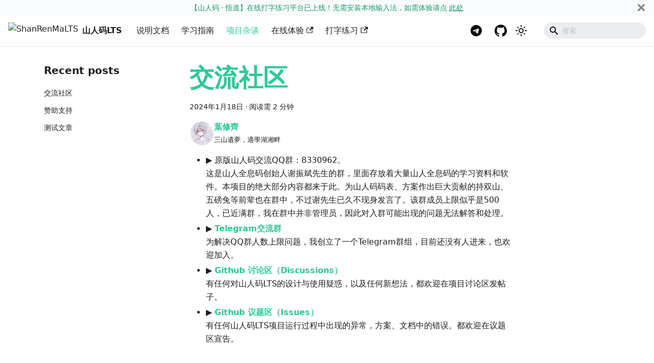

--- FILE ---
content_type: text/html; charset=utf-8
request_url: https://siuze.github.io/ShanRenMaLTS/blog
body_size: 6671
content:
<!doctype html>
<html lang="zh-Hans" dir="ltr" class="blog-wrapper blog-list-page plugin-blog plugin-id-default" data-has-hydrated="false">
<head>
<meta charset="UTF-8">
<meta name="generator" content="Docusaurus v3.1.0">
<title data-rh="true">Blog | 山人码LTS</title><meta data-rh="true" name="viewport" content="width=device-width,initial-scale=1"><meta data-rh="true" name="twitter:card" content="summary_large_image"><meta data-rh="true" property="og:image" content="https://siuze.github.io/ShanRenMaLTS/img/media.jpg"><meta data-rh="true" name="twitter:image" content="https://siuze.github.io/ShanRenMaLTS/img/media.jpg"><meta data-rh="true" property="og:url" content="https://siuze.github.io/ShanRenMaLTS/blog"><meta data-rh="true" property="og:locale" content="zh_Hans"><meta data-rh="true" name="docusaurus_locale" content="zh-Hans"><meta data-rh="true" name="docsearch:language" content="zh-Hans"><meta data-rh="true" name="山人码LTS" content="ShanRenMaLTS, 山人码, 山人全息码, 山人码LTS IME, RIME, 形码输入"><meta data-rh="true" property="og:title" content="Blog | 山人码LTS"><meta data-rh="true" name="description" content="Blog"><meta data-rh="true" property="og:description" content="Blog"><meta data-rh="true" name="docusaurus_tag" content="blog_posts_list"><meta data-rh="true" name="docsearch:docusaurus_tag" content="blog_posts_list"><link data-rh="true" rel="icon" href="/ShanRenMaLTS/img/favicon.ico"><link data-rh="true" rel="canonical" href="https://siuze.github.io/ShanRenMaLTS/blog"><link data-rh="true" rel="alternate" href="https://siuze.github.io/ShanRenMaLTS/blog" hreflang="zh-Hans"><link data-rh="true" rel="alternate" href="https://siuze.github.io/ShanRenMaLTS/blog" hreflang="x-default"><link rel="alternate" type="application/rss+xml" href="/ShanRenMaLTS/blog/rss.xml" title="山人码LTS RSS Feed">
<link rel="alternate" type="application/atom+xml" href="/ShanRenMaLTS/blog/atom.xml" title="山人码LTS Atom Feed"><link rel="stylesheet" href="/ShanRenMaLTS/assets/css/styles.a309c593.css">
<script src="/ShanRenMaLTS/assets/js/runtime~main.0935b072.js" defer="defer"></script>
<script src="/ShanRenMaLTS/assets/js/main.c10d09f7.js" defer="defer"></script>
</head>
<body class="navigation-with-keyboard">
<script>!function(){function t(t){document.documentElement.setAttribute("data-theme",t)}var e=function(){try{return new URLSearchParams(window.location.search).get("docusaurus-theme")}catch(t){}}()||function(){try{return localStorage.getItem("theme")}catch(t){}}();t(null!==e?e:"light")}(),function(){try{const a=new URLSearchParams(window.location.search).entries();for(var[t,e]of a)if(t.startsWith("docusaurus-data-")){var n=t.replace("docusaurus-data-","data-");document.documentElement.setAttribute(n,e)}}catch(t){}}(),document.documentElement.setAttribute("data-announcement-bar-initially-dismissed",function(){try{return"true"===localStorage.getItem("docusaurus.announcement.dismiss")}catch(t){}return!1}())</script><div id="__docusaurus"><div role="region" aria-label="跳到主要内容"><a class="skipToContent_fXgn" href="#__docusaurus_skipToContent_fallback">跳到主要内容</a></div><div class="announcementBar_mb4j" style="background-color:#fafbfc;color:#15986e" role="banner"><div class="announcementBarPlaceholder_vyr4"></div><div class="content_knG7 announcementBarContent_xLdY">【山人码 · 悟道】在线打字练习平台已上线！无需安装本地输入法，如需体验请点 <a target="_blank" rel="noopener noreferrer" href="https://siuze.github.io/ShanRenMaLTS-Typing/">此处</a></div><button type="button" aria-label="关闭" class="clean-btn close closeButton_CVFx announcementBarClose_gvF7"><svg viewBox="0 0 15 15" width="14" height="14"><g stroke="currentColor" stroke-width="3.1"><path d="M.75.75l13.5 13.5M14.25.75L.75 14.25"></path></g></svg></button></div><nav aria-label="主导航" class="navbar navbar--fixed-top"><div class="navbar__inner"><div class="navbar__items"><button aria-label="切换导航栏" aria-expanded="false" class="navbar__toggle clean-btn" type="button"><svg width="30" height="30" viewBox="0 0 30 30" aria-hidden="true"><path stroke="currentColor" stroke-linecap="round" stroke-miterlimit="10" stroke-width="2" d="M4 7h22M4 15h22M4 23h22"></path></svg></button><a class="navbar__brand" href="/ShanRenMaLTS/"><div class="navbar__logo"><img src="/ShanRenMaLTS/img/favicon.ico" alt="ShanRenMaLTS" class="themedComponent_mlkZ themedComponent--light_NVdE"><img src="/ShanRenMaLTS/img/favicon.ico" alt="ShanRenMaLTS" class="themedComponent_mlkZ themedComponent--dark_xIcU"></div><b class="navbar__title text--truncate">山人码LTS</b></a><a class="navbar__item navbar__link" href="/ShanRenMaLTS/docs/intro">说明文档</a><a class="navbar__item navbar__link" docid="intro" href="/ShanRenMaLTS/docs-learn/Intro">学习指南</a><a aria-current="page" class="navbar__item navbar__link navbar__link--active" href="/ShanRenMaLTS/blog">项目杂谈</a><a href="https://siuze.github.io/web_rime/" target="_blank" rel="noopener noreferrer" class="navbar__item navbar__link" title="无需安装，直接在线体验山人码LTS输入文本">在线体验<svg width="13.5" height="13.5" aria-hidden="true" viewBox="0 0 24 24" class="iconExternalLink_nPIU"><path fill="currentColor" d="M21 13v10h-21v-19h12v2h-10v15h17v-8h2zm3-12h-10.988l4.035 4-6.977 7.07 2.828 2.828 6.977-7.07 4.125 4.172v-11z"></path></svg></a><a href="https://siuze.github.io/ShanRenMaLTS-Typing/" target="_blank" rel="noopener noreferrer" class="navbar__item navbar__link" title="无需安装，直接在线学习">打字练习<svg width="13.5" height="13.5" aria-hidden="true" viewBox="0 0 24 24" class="iconExternalLink_nPIU"><path fill="currentColor" d="M21 13v10h-21v-19h12v2h-10v15h17v-8h2zm3-12h-10.988l4.035 4-6.977 7.07 2.828 2.828 6.977-7.07 4.125 4.172v-11z"></path></svg></a></div><div class="navbar__items navbar__items--right"><a href="https://t.me/+o5-kme2JRY4xZDVl" target="_blank" rel="noopener noreferrer" class="navbar__item navbar__link header-telegram-link" aria-label="telegram group"></a><a href="https://github.com/siuze/ShanRenMaLTS" target="_blank" rel="noopener noreferrer" class="navbar__item navbar__link header-github-link" aria-label="GitHub repository"></a><div class="toggle_vylO colorModeToggle_DEke"><button class="clean-btn toggleButton_gllP toggleButtonDisabled_aARS" type="button" disabled="" title="切换浅色/暗黑模式（当前为浅色模式）" aria-label="切换浅色/暗黑模式（当前为浅色模式）" aria-live="polite"><svg viewBox="0 0 24 24" width="24" height="24" class="lightToggleIcon_pyhR"><path fill="currentColor" d="M12,9c1.65,0,3,1.35,3,3s-1.35,3-3,3s-3-1.35-3-3S10.35,9,12,9 M12,7c-2.76,0-5,2.24-5,5s2.24,5,5,5s5-2.24,5-5 S14.76,7,12,7L12,7z M2,13l2,0c0.55,0,1-0.45,1-1s-0.45-1-1-1l-2,0c-0.55,0-1,0.45-1,1S1.45,13,2,13z M20,13l2,0c0.55,0,1-0.45,1-1 s-0.45-1-1-1l-2,0c-0.55,0-1,0.45-1,1S19.45,13,20,13z M11,2v2c0,0.55,0.45,1,1,1s1-0.45,1-1V2c0-0.55-0.45-1-1-1S11,1.45,11,2z M11,20v2c0,0.55,0.45,1,1,1s1-0.45,1-1v-2c0-0.55-0.45-1-1-1C11.45,19,11,19.45,11,20z M5.99,4.58c-0.39-0.39-1.03-0.39-1.41,0 c-0.39,0.39-0.39,1.03,0,1.41l1.06,1.06c0.39,0.39,1.03,0.39,1.41,0s0.39-1.03,0-1.41L5.99,4.58z M18.36,16.95 c-0.39-0.39-1.03-0.39-1.41,0c-0.39,0.39-0.39,1.03,0,1.41l1.06,1.06c0.39,0.39,1.03,0.39,1.41,0c0.39-0.39,0.39-1.03,0-1.41 L18.36,16.95z M19.42,5.99c0.39-0.39,0.39-1.03,0-1.41c-0.39-0.39-1.03-0.39-1.41,0l-1.06,1.06c-0.39,0.39-0.39,1.03,0,1.41 s1.03,0.39,1.41,0L19.42,5.99z M7.05,18.36c0.39-0.39,0.39-1.03,0-1.41c-0.39-0.39-1.03-0.39-1.41,0l-1.06,1.06 c-0.39,0.39-0.39,1.03,0,1.41s1.03,0.39,1.41,0L7.05,18.36z"></path></svg><svg viewBox="0 0 24 24" width="24" height="24" class="darkToggleIcon_wfgR"><path fill="currentColor" d="M9.37,5.51C9.19,6.15,9.1,6.82,9.1,7.5c0,4.08,3.32,7.4,7.4,7.4c0.68,0,1.35-0.09,1.99-0.27C17.45,17.19,14.93,19,12,19 c-3.86,0-7-3.14-7-7C5,9.07,6.81,6.55,9.37,5.51z M12,3c-4.97,0-9,4.03-9,9s4.03,9,9,9s9-4.03,9-9c0-0.46-0.04-0.92-0.1-1.36 c-0.98,1.37-2.58,2.26-4.4,2.26c-2.98,0-5.4-2.42-5.4-5.4c0-1.81,0.89-3.42,2.26-4.4C12.92,3.04,12.46,3,12,3L12,3z"></path></svg></button></div><div class="navbarSearchContainer_Bca1"><div class="navbar__search searchBarContainer_NW3z"><input placeholder="搜索" aria-label="Search" class="navbar__search-input"><div class="loadingRing_RJI3 searchBarLoadingRing_YnHq"><div></div><div></div><div></div><div></div></div></div></div></div></div><div role="presentation" class="navbar-sidebar__backdrop"></div></nav><div id="__docusaurus_skipToContent_fallback" class="main-wrapper mainWrapper_z2l0"><div class="container margin-vert--lg"><div class="row"><aside class="col col--3"><nav class="sidebar_re4s thin-scrollbar" aria-label="最近博文导航"><div class="sidebarItemTitle_pO2u margin-bottom--md">Recent posts</div><ul class="sidebarItemList_Yudw clean-list"><li class="sidebarItem__DBe"><a class="sidebarItemLink_mo7H" href="/ShanRenMaLTS/blog/group">交流社区</a></li><li class="sidebarItem__DBe"><a class="sidebarItemLink_mo7H" href="/ShanRenMaLTS/blog/donate">赞助支持</a></li><li class="sidebarItem__DBe"><a class="sidebarItemLink_mo7H" href="/ShanRenMaLTS/blog/welcome">测试文章</a></li></ul></nav></aside><main class="col col--7" itemscope="" itemtype="https://schema.org/Blog"><article class="margin-bottom--xl" itemprop="blogPost" itemscope="" itemtype="https://schema.org/BlogPosting"><meta itemprop="description" content="- ▶ 原版山人码交流QQ群：8330962。"><header><h2 class="title_f1Hy" itemprop="headline"><a itemprop="url" href="/ShanRenMaLTS/blog/group">交流社区</a></h2><div class="container_mt6G margin-vert--md"><time datetime="2024-01-18T00:00:00.000Z" itemprop="datePublished">2024年1月18日</time> · <!-- -->阅读需 2 分钟</div><div class="margin-top--md margin-bottom--sm row"><div class="col col--6 authorCol_Hf19"><div class="avatar margin-bottom--sm"><a href="https://notion.siuze.top" target="_blank" rel="noopener noreferrer" class="avatar__photo-link"><img class="avatar__photo" src="https://avatars.githubusercontent.com/u/54578647?v=4" alt="葉修齊" itemprop="image"></a><div class="avatar__intro" itemprop="author" itemscope="" itemtype="https://schema.org/Person"><div class="avatar__name"><a href="https://notion.siuze.top" target="_blank" rel="noopener noreferrer" itemprop="url"><span itemprop="name">葉修齊</span></a></div><small class="avatar__subtitle" itemprop="description">三山遺夢，適學湖湘畔</small></div></div></div></div></header><div class="markdown" itemprop="articleBody"><ul>
<li>▶ 原版山人码交流QQ群：8330962。<br>
<!-- -->这是山人全息码创始人谢振斌先生的群，里面存放着大量山人全息码的学习资料和软件。本项目的绝大部分内容都来于此。为山人码码表、方案作出巨大贡献的持双山、五磅兔等前辈也在群中，不过谢先生已久不现身发言了。该群成员上限似乎是500人，已近满群，我在群中并非管理员，因此对入群可能出现的问题无法解答和处理。</li>
<li>▶ <a href="https://t.me/+o5-kme2JRY4xZDVl" target="_blank" rel="noopener noreferrer"><strong>Telegram交流群</strong></a><br>
<!-- -->为解决QQ群人数上限问题，我创立了一个Telegram群组，目前还没有人进来，也欢迎加入。</li>
<li>▶ <a href="https://github.com/siuze/ShanRenMaLTS/discussions" target="_blank" rel="noopener noreferrer"><strong>Github 讨论区（Discussions）</strong></a><br>
<!-- -->有任何对山人码LTS的设计与使用疑惑，以及任何新想法，都欢迎在项目讨论区发帖子。</li>
<li>▶ <a href="https://github.com/siuze/ShanRenMaLTS/issues" target="_blank" rel="noopener noreferrer"><strong>Github 议题区（Issues）</strong></a><br>
<!-- -->有任何山人码LTS项目运行过程中出现的异常，方案、文档中的错误。都欢迎在议题区宣告。</li>
</ul></div><footer class="row docusaurus-mt-lg"><div class="col"><b>标签：</b><ul class="tags_jXut padding--none margin-left--sm"><li class="tag_QGVx"><a class="tag_zVej tagRegular_sFm0" href="/ShanRenMaLTS/blog/tags/交流">交流</a></li><li class="tag_QGVx"><a class="tag_zVej tagRegular_sFm0" href="/ShanRenMaLTS/blog/tags/社区">社区</a></li><li class="tag_QGVx"><a class="tag_zVej tagRegular_sFm0" href="/ShanRenMaLTS/blog/tags/群">群</a></li></ul></div></footer></article><article class="margin-bottom--xl" itemprop="blogPost" itemscope="" itemtype="https://schema.org/BlogPosting"><meta itemprop="description" content="推广"><header><h2 class="title_f1Hy" itemprop="headline"><a itemprop="url" href="/ShanRenMaLTS/blog/donate">赞助支持</a></h2><div class="container_mt6G margin-vert--md"><time datetime="2024-01-17T00:00:00.000Z" itemprop="datePublished">2024年1月17日</time> · <!-- -->阅读需 3 分钟</div><div class="margin-top--md margin-bottom--sm row"><div class="col col--6 authorCol_Hf19"><div class="avatar margin-bottom--sm"><a href="https://notion.siuze.top" target="_blank" rel="noopener noreferrer" class="avatar__photo-link"><img class="avatar__photo" src="https://avatars.githubusercontent.com/u/54578647?v=4" alt="葉修齊" itemprop="image"></a><div class="avatar__intro" itemprop="author" itemscope="" itemtype="https://schema.org/Person"><div class="avatar__name"><a href="https://notion.siuze.top" target="_blank" rel="noopener noreferrer" itemprop="url"><span itemprop="name">葉修齊</span></a></div><small class="avatar__subtitle" itemprop="description">三山遺夢，適學湖湘畔</small></div></div></div></div></header><div class="markdown" itemprop="articleBody"><h2 class="anchor anchorWithStickyNavbar_LWe7" id="推广">推广<a href="#推广" class="hash-link" aria-label="推广的直接链接" title="推广的直接链接">​</a></h2>
<ul>
<li>▶ 山人码LTS项目的开发维护者并不鼓励过多的、过分的、可能会对他人造成困扰的推广。</li>
</ul>
<blockquote>
<p>山人码LTS相比过去一些形码具有很多优势，也有不少不足之处。<br>
<!-- -->形码方案之间当然可以针对某一性能指标进行比较，但是难以全面概括整个方案的学习、使用体验。<br>
<!-- -->像是凭借某个单一指标的优势去过分贬低其他方案，甚至攻击、嘲讽、诋毁其他方案的使用群体等行为是绝对不可取的。</p>
</blockquote>
<ul>
<li>▶ 如果您愿意，可以以适当的形式，在社交平台上温和地向他人推荐山人码LTS项目。</li>
</ul>
<h2 class="anchor anchorWithStickyNavbar_LWe7" id="点赞">点赞<a href="#点赞" class="hash-link" aria-label="点赞的直接链接" title="点赞的直接链接">​</a></h2>
<ul>
<li>▶ 您可以为山人码LTS的 <a href="https://github.com/siuze/ShanRenMaLTS" target="_blank" rel="noopener noreferrer">Github项目仓库</a> 点亮星星🌟，这会让开发者感受到鼓励，也可能会让更多人看到这个项目。（开发者本人不会也没有必要通过任何手段刷取点赞数）</li>
</ul>
<h2 class="anchor anchorWithStickyNavbar_LWe7" id="资助">资助<a href="#资助" class="hash-link" aria-label="资助的直接链接" title="资助的直接链接">​</a></h2>
<ul>
<li>▶ 直接性的金额资助对于开源项目的是相当有帮助的，开发者能够以最直接的方式感受到他人的赞赏与喜爱，这将成为项目长期维护的动力，同时也能够减轻可能存在的项目运维支出压力（也可能拿来吃点好的减轻开发压力）。</li>
<li>▶ 收取少量的资助是一种纯粹的个人捐赠行为，并不包含任何商业利益。山人码LTS不会抛弃既往的开源理念，即使在未来可能出现商业使用、闭源服务、版权纠纷等不可抗力因素，山人码LTS 也将保证最大限度的开放性，并且尽最大可能不影响过去已开源的所有开发产物的正常使用。</li>
</ul>
<div class="theme-admonition theme-admonition-info admonition_xJq3 alert alert--info"><div class="admonitionHeading_Gvgb"><span class="admonitionIcon_Rf37"><svg viewBox="0 0 14 16"><path fill-rule="evenodd" d="M7 2.3c3.14 0 5.7 2.56 5.7 5.7s-2.56 5.7-5.7 5.7A5.71 5.71 0 0 1 1.3 8c0-3.14 2.56-5.7 5.7-5.7zM7 1C3.14 1 0 4.14 0 8s3.14 7 7 7 7-3.14 7-7-3.14-7-7-7zm1 3H6v5h2V4zm0 6H6v2h2v-2z"></path></svg></span>信息</div><div class="admonitionContent_BuS1"><p><strong>🎉 如果您愿意赞赏本项目，下面是相关的二维码：</strong></p><p><img loading="lazy" alt="收款码" src="/ShanRenMaLTS/assets/images/qrcode-f32203e59482ffc885c219659baeefdd.png" width="3301" height="2306" class="img_ev3q"></p><p>🎉 来款还请备注相关的信息，我们将予以公告和致谢。<br>
<!-- -->🎉 衷心感谢您对山人码LTS相关项目的支持！</p></div></div>
<div class="theme-admonition theme-admonition-note admonition_xJq3 alert alert--secondary"><div class="admonitionHeading_Gvgb"><span class="admonitionIcon_Rf37"><svg viewBox="0 0 14 16"><path fill-rule="evenodd" d="M6.3 5.69a.942.942 0 0 1-.28-.7c0-.28.09-.52.28-.7.19-.18.42-.28.7-.28.28 0 .52.09.7.28.18.19.28.42.28.7 0 .28-.09.52-.28.7a1 1 0 0 1-.7.3c-.28 0-.52-.11-.7-.3zM8 7.99c-.02-.25-.11-.48-.31-.69-.2-.19-.42-.3-.69-.31H6c-.27.02-.48.13-.69.31-.2.2-.3.44-.31.69h1v3c.02.27.11.5.31.69.2.2.42.31.69.31h1c.27 0 .48-.11.69-.31.2-.19.3-.42.31-.69H8V7.98v.01zM7 2.3c-3.14 0-5.7 2.54-5.7 5.68 0 3.14 2.56 5.7 5.7 5.7s5.7-2.55 5.7-5.7c0-3.15-2.56-5.69-5.7-5.69v.01zM7 .98c3.86 0 7 3.14 7 7s-3.14 7-7 7-7-3.12-7-7 3.14-7 7-7z"></path></svg></span>赞赏致谢名单</div><div class="admonitionContent_BuS1"><table><thead><tr><th>时间</th><th>姓名</th><th>留言</th></tr></thead><tbody><tr><td>2024-04-13</td><td><a href="https://github.com/cafcacafca" target="_blank" rel="noopener noreferrer">@森森电台</a></td><td></td></tr></tbody></table></div></div></div><footer class="row docusaurus-mt-lg"><div class="col"><b>标签：</b><ul class="tags_jXut padding--none margin-left--sm"><li class="tag_QGVx"><a class="tag_zVej tagRegular_sFm0" href="/ShanRenMaLTS/blog/tags/赞助">赞助</a></li><li class="tag_QGVx"><a class="tag_zVej tagRegular_sFm0" href="/ShanRenMaLTS/blog/tags/捐赠">捐赠</a></li></ul></div></footer></article><article class="margin-bottom--xl" itemprop="blogPost" itemscope="" itemtype="https://schema.org/BlogPosting"><meta itemprop="description" content="这是一篇测试文章，这个页面下可能存放一些杂谈文章。"><header><h2 class="title_f1Hy" itemprop="headline"><a itemprop="url" href="/ShanRenMaLTS/blog/welcome">测试文章</a></h2><div class="container_mt6G margin-vert--md"><time datetime="2023-03-08T00:00:00.000Z" itemprop="datePublished">2023年3月8日</time> · <!-- -->阅读需 1 分钟</div><div class="margin-top--md margin-bottom--sm row"><div class="col col--6 authorCol_Hf19"><div class="avatar margin-bottom--sm"><a href="https://notion.siuze.top" target="_blank" rel="noopener noreferrer" class="avatar__photo-link"><img class="avatar__photo" src="https://avatars.githubusercontent.com/u/54578647?v=4" alt="葉修齊" itemprop="image"></a><div class="avatar__intro" itemprop="author" itemscope="" itemtype="https://schema.org/Person"><div class="avatar__name"><a href="https://notion.siuze.top" target="_blank" rel="noopener noreferrer" itemprop="url"><span itemprop="name">葉修齊</span></a></div><small class="avatar__subtitle" itemprop="description">三山遺夢，適學湖湘畔</small></div></div></div></div></header><div class="markdown" itemprop="articleBody"><p>这是一篇测试文章，这个页面下可能存放一些杂谈文章。</p></div><footer class="row docusaurus-mt-lg"><div class="col"><b>标签：</b><ul class="tags_jXut padding--none margin-left--sm"><li class="tag_QGVx"><a class="tag_zVej tagRegular_sFm0" href="/ShanRenMaLTS/blog/tags/test">test</a></li><li class="tag_QGVx"><a class="tag_zVej tagRegular_sFm0" href="/ShanRenMaLTS/blog/tags/hello">hello</a></li><li class="tag_QGVx"><a class="tag_zVej tagRegular_sFm0" href="/ShanRenMaLTS/blog/tags/docusaurus">docusaurus</a></li></ul></div></footer></article><nav class="pagination-nav" aria-label="博文列表分页导航"></nav></main></div></div></div><footer class="footer footer--dark"><div class="container container-fluid"><div class="row footer__links"><div class="col footer__col"><div class="footer__title">页面</div><ul class="footer__items clean-list"><li class="footer__item"><a class="footer__link-item" href="/ShanRenMaLTS/docs/intro">说明文档</a></li><li class="footer__item"><a class="footer__link-item" href="/ShanRenMaLTS/docs-learn/intro">学习指南</a></li><li class="footer__item"><a href="https://siuze.github.io/web_rime/" target="_blank" rel="noopener noreferrer" class="footer__link-item">在线体验<svg width="13.5" height="13.5" aria-hidden="true" viewBox="0 0 24 24" class="iconExternalLink_nPIU"><path fill="currentColor" d="M21 13v10h-21v-19h12v2h-10v15h17v-8h2zm3-12h-10.988l4.035 4-6.977 7.07 2.828 2.828 6.977-7.07 4.125 4.172v-11z"></path></svg></a></li><li class="footer__item"><a href="https://siuze.github.io/ShanRenMaLTS-Typing/" target="_blank" rel="noopener noreferrer" class="footer__link-item">打字练习<svg width="13.5" height="13.5" aria-hidden="true" viewBox="0 0 24 24" class="iconExternalLink_nPIU"><path fill="currentColor" d="M21 13v10h-21v-19h12v2h-10v15h17v-8h2zm3-12h-10.988l4.035 4-6.977 7.07 2.828 2.828 6.977-7.07 4.125 4.172v-11z"></path></svg></a></li></ul></div><div class="col footer__col"><div class="footer__title">社区</div><ul class="footer__items clean-list"><li class="footer__item"><a href="https://jq.qq.com/?_wv=1027&amp;k=f6bnnDA3" target="_blank" rel="noopener noreferrer" class="footer__link-item">原版山人全息码交流群<svg width="13.5" height="13.5" aria-hidden="true" viewBox="0 0 24 24" class="iconExternalLink_nPIU"><path fill="currentColor" d="M21 13v10h-21v-19h12v2h-10v15h17v-8h2zm3-12h-10.988l4.035 4-6.977 7.07 2.828 2.828 6.977-7.07 4.125 4.172v-11z"></path></svg></a></li><li class="footer__item"><a href="https://github.com/siuze/ShanRenMaLTS/discussions" target="_blank" rel="noopener noreferrer" class="footer__link-item">Github 讨论区<svg width="13.5" height="13.5" aria-hidden="true" viewBox="0 0 24 24" class="iconExternalLink_nPIU"><path fill="currentColor" d="M21 13v10h-21v-19h12v2h-10v15h17v-8h2zm3-12h-10.988l4.035 4-6.977 7.07 2.828 2.828 6.977-7.07 4.125 4.172v-11z"></path></svg></a></li><li class="footer__item"><a href="https://t.me/+o5-kme2JRY4xZDVl" target="_blank" rel="noopener noreferrer" class="footer__link-item">Telegram 交流群<svg width="13.5" height="13.5" aria-hidden="true" viewBox="0 0 24 24" class="iconExternalLink_nPIU"><path fill="currentColor" d="M21 13v10h-21v-19h12v2h-10v15h17v-8h2zm3-12h-10.988l4.035 4-6.977 7.07 2.828 2.828 6.977-7.07 4.125 4.172v-11z"></path></svg></a></li></ul></div><div class="col footer__col"><div class="footer__title">更多</div><ul class="footer__items clean-list"><li class="footer__item"><a class="footer__link-item" href="/ShanRenMaLTS/blog">项目杂谈</a></li><li class="footer__item"><a href="https://github.com/siuze" target="_blank" rel="noopener noreferrer" class="footer__link-item">开发者GitHub<svg width="13.5" height="13.5" aria-hidden="true" viewBox="0 0 24 24" class="iconExternalLink_nPIU"><path fill="currentColor" d="M21 13v10h-21v-19h12v2h-10v15h17v-8h2zm3-12h-10.988l4.035 4-6.977 7.07 2.828 2.828 6.977-7.07 4.125 4.172v-11z"></path></svg></a></li><li class="footer__item"><a href="https://notion.siuze.top" target="_blank" rel="noopener noreferrer" class="footer__link-item">开发者主页<svg width="13.5" height="13.5" aria-hidden="true" viewBox="0 0 24 24" class="iconExternalLink_nPIU"><path fill="currentColor" d="M21 13v10h-21v-19h12v2h-10v15h17v-8h2zm3-12h-10.988l4.035 4-6.977 7.07 2.828 2.828 6.977-7.07 4.125 4.172v-11z"></path></svg></a></li></ul></div><div class="col footer__col"><div class="footer__title">相关</div><ul class="footer__items clean-list"><li class="footer__item"><a href="https://github.com/arpcn/rime-shanren3" target="_blank" rel="noopener noreferrer" class="footer__link-item">rime-shanren3<svg width="13.5" height="13.5" aria-hidden="true" viewBox="0 0 24 24" class="iconExternalLink_nPIU"><path fill="currentColor" d="M21 13v10h-21v-19h12v2h-10v15h17v-8h2zm3-12h-10.988l4.035 4-6.977 7.07 2.828 2.828 6.977-7.07 4.125 4.172v-11z"></path></svg></a></li><li class="footer__item"><a href="https://github.com/ywxt/rime-sunman" target="_blank" rel="noopener noreferrer" class="footer__link-item">rime-sunman<svg width="13.5" height="13.5" aria-hidden="true" viewBox="0 0 24 24" class="iconExternalLink_nPIU"><path fill="currentColor" d="M21 13v10h-21v-19h12v2h-10v15h17v-8h2zm3-12h-10.988l4.035 4-6.977 7.07 2.828 2.828 6.977-7.07 4.125 4.172v-11z"></path></svg></a></li></ul></div></div><div class="footer__bottom text--center"><div class="footer__copyright">Copyright © 2024 ShanRenMaLTS Project. Built with Docusaurus.</div></div></div></footer></div>
</body>
</html>

--- FILE ---
content_type: application/javascript; charset=utf-8
request_url: https://siuze.github.io/ShanRenMaLTS/assets/js/9760.5cd25345.js
body_size: 6791
content:
(self.webpackChunkmy_website=self.webpackChunkmy_website||[]).push([[9760],{9047:(e,t,n)=>{"use strict";n.d(t,{Z:()=>Z});var s=n(7294),o=n(5893);function c(e){const{mdxAdmonitionTitle:t,rest:n}=function(e){const t=s.Children.toArray(e),n=t.find((e=>s.isValidElement(e)&&"mdxAdmonitionTitle"===e.type)),c=t.filter((e=>e!==n)),a=n?.props.children;return{mdxAdmonitionTitle:a,rest:c.length>0?(0,o.jsx)(o.Fragment,{children:c}):null}}(e.children),c=e.title??t;return{...e,...c&&{title:c},children:n}}var a=n(6905),r=n(5999),i=n(5281);const l={admonition:"admonition_xJq3",admonitionHeading:"admonitionHeading_Gvgb",admonitionIcon:"admonitionIcon_Rf37",admonitionContent:"admonitionContent_BuS1"};function d(e){let{type:t,className:n,children:s}=e;return(0,o.jsx)("div",{className:(0,a.Z)(i.k.common.admonition,i.k.common.admonitionType(t),l.admonition,n),children:s})}function u(e){let{icon:t,title:n}=e;return(0,o.jsxs)("div",{className:l.admonitionHeading,children:[(0,o.jsx)("span",{className:l.admonitionIcon,children:t}),n]})}function m(e){let{children:t}=e;return t?(0,o.jsx)("div",{className:l.admonitionContent,children:t}):null}function h(e){const{type:t,icon:n,title:s,children:c,className:a}=e;return(0,o.jsxs)(d,{type:t,className:a,children:[(0,o.jsx)(u,{title:s,icon:n}),(0,o.jsx)(m,{children:c})]})}function p(e){return(0,o.jsx)("svg",{viewBox:"0 0 14 16",...e,children:(0,o.jsx)("path",{fillRule:"evenodd",d:"M6.3 5.69a.942.942 0 0 1-.28-.7c0-.28.09-.52.28-.7.19-.18.42-.28.7-.28.28 0 .52.09.7.28.18.19.28.42.28.7 0 .28-.09.52-.28.7a1 1 0 0 1-.7.3c-.28 0-.52-.11-.7-.3zM8 7.99c-.02-.25-.11-.48-.31-.69-.2-.19-.42-.3-.69-.31H6c-.27.02-.48.13-.69.31-.2.2-.3.44-.31.69h1v3c.02.27.11.5.31.69.2.2.42.31.69.31h1c.27 0 .48-.11.69-.31.2-.19.3-.42.31-.69H8V7.98v.01zM7 2.3c-3.14 0-5.7 2.54-5.7 5.68 0 3.14 2.56 5.7 5.7 5.7s5.7-2.55 5.7-5.7c0-3.15-2.56-5.69-5.7-5.69v.01zM7 .98c3.86 0 7 3.14 7 7s-3.14 7-7 7-7-3.12-7-7 3.14-7 7-7z"})})}const f={icon:(0,o.jsx)(p,{}),title:(0,o.jsx)(r.Z,{id:"theme.admonition.note",description:"The default label used for the Note admonition (:::note)",children:"note"})};function x(e){return(0,o.jsx)(h,{...f,...e,className:(0,a.Z)("alert alert--secondary",e.className),children:e.children})}function b(e){return(0,o.jsx)("svg",{viewBox:"0 0 12 16",...e,children:(0,o.jsx)("path",{fillRule:"evenodd",d:"M6.5 0C3.48 0 1 2.19 1 5c0 .92.55 2.25 1 3 1.34 2.25 1.78 2.78 2 4v1h5v-1c.22-1.22.66-1.75 2-4 .45-.75 1-2.08 1-3 0-2.81-2.48-5-5.5-5zm3.64 7.48c-.25.44-.47.8-.67 1.11-.86 1.41-1.25 2.06-1.45 3.23-.02.05-.02.11-.02.17H5c0-.06 0-.13-.02-.17-.2-1.17-.59-1.83-1.45-3.23-.2-.31-.42-.67-.67-1.11C2.44 6.78 2 5.65 2 5c0-2.2 2.02-4 4.5-4 1.22 0 2.36.42 3.22 1.19C10.55 2.94 11 3.94 11 5c0 .66-.44 1.78-.86 2.48zM4 14h5c-.23 1.14-1.3 2-2.5 2s-2.27-.86-2.5-2z"})})}const g={icon:(0,o.jsx)(b,{}),title:(0,o.jsx)(r.Z,{id:"theme.admonition.tip",description:"The default label used for the Tip admonition (:::tip)",children:"tip"})};function j(e){return(0,o.jsx)(h,{...g,...e,className:(0,a.Z)("alert alert--success",e.className),children:e.children})}function v(e){return(0,o.jsx)("svg",{viewBox:"0 0 14 16",...e,children:(0,o.jsx)("path",{fillRule:"evenodd",d:"M7 2.3c3.14 0 5.7 2.56 5.7 5.7s-2.56 5.7-5.7 5.7A5.71 5.71 0 0 1 1.3 8c0-3.14 2.56-5.7 5.7-5.7zM7 1C3.14 1 0 4.14 0 8s3.14 7 7 7 7-3.14 7-7-3.14-7-7-7zm1 3H6v5h2V4zm0 6H6v2h2v-2z"})})}const y={icon:(0,o.jsx)(v,{}),title:(0,o.jsx)(r.Z,{id:"theme.admonition.info",description:"The default label used for the Info admonition (:::info)",children:"info"})};function N(e){return(0,o.jsx)(h,{...y,...e,className:(0,a.Z)("alert alert--info",e.className),children:e.children})}function k(e){return(0,o.jsx)("svg",{viewBox:"0 0 16 16",...e,children:(0,o.jsx)("path",{fillRule:"evenodd",d:"M8.893 1.5c-.183-.31-.52-.5-.887-.5s-.703.19-.886.5L.138 13.499a.98.98 0 0 0 0 1.001c.193.31.53.501.886.501h13.964c.367 0 .704-.19.877-.5a1.03 1.03 0 0 0 .01-1.002L8.893 1.5zm.133 11.497H6.987v-2.003h2.039v2.003zm0-3.004H6.987V5.987h2.039v4.006z"})})}const B={icon:(0,o.jsx)(k,{}),title:(0,o.jsx)(r.Z,{id:"theme.admonition.warning",description:"The default label used for the Warning admonition (:::warning)",children:"warning"})};function C(e){return(0,o.jsx)("svg",{viewBox:"0 0 12 16",...e,children:(0,o.jsx)("path",{fillRule:"evenodd",d:"M5.05.31c.81 2.17.41 3.38-.52 4.31C3.55 5.67 1.98 6.45.9 7.98c-1.45 2.05-1.7 6.53 3.53 7.7-2.2-1.16-2.67-4.52-.3-6.61-.61 2.03.53 3.33 1.94 2.86 1.39-.47 2.3.53 2.27 1.67-.02.78-.31 1.44-1.13 1.81 3.42-.59 4.78-3.42 4.78-5.56 0-2.84-2.53-3.22-1.25-5.61-1.52.13-2.03 1.13-1.89 2.75.09 1.08-1.02 1.8-1.86 1.33-.67-.41-.66-1.19-.06-1.78C8.18 5.31 8.68 2.45 5.05.32L5.03.3l.02.01z"})})}const w={icon:(0,o.jsx)(C,{}),title:(0,o.jsx)(r.Z,{id:"theme.admonition.danger",description:"The default label used for the Danger admonition (:::danger)",children:"danger"})};const L={icon:(0,o.jsx)(k,{}),title:(0,o.jsx)(r.Z,{id:"theme.admonition.caution",description:"The default label used for the Caution admonition (:::caution)",children:"caution"})};const E={...{note:x,tip:j,info:N,warning:function(e){return(0,o.jsx)(h,{...B,...e,className:(0,a.Z)("alert alert--warning",e.className),children:e.children})},danger:function(e){return(0,o.jsx)(h,{...w,...e,className:(0,a.Z)("alert alert--danger",e.className),children:e.children})}},...{secondary:e=>(0,o.jsx)(x,{title:"secondary",...e}),important:e=>(0,o.jsx)(N,{title:"important",...e}),success:e=>(0,o.jsx)(j,{title:"success",...e}),caution:function(e){return(0,o.jsx)(h,{...L,...e,className:(0,a.Z)("alert alert--warning",e.className),children:e.children})}}};function Z(e){const t=c(e),n=(s=t.type,E[s]||(console.warn(`No admonition component found for admonition type "${s}". Using Info as fallback.`),E.info));var s;return(0,o.jsx)(n,{...t})}},9760:(e,t,n)=>{"use strict";n.d(t,{Z:()=>re});var s=n(7294),o=n(1151),c=n(5742),a=n(2389),r=n(6905),i=n(2949),l=n(6668);function d(){const{prism:e}=(0,l.L)(),{colorMode:t}=(0,i.I)(),n=e.theme,s=e.darkTheme||n;return"dark"===t?s:n}var u=n(5281),m=n(7594),h=n.n(m);const p=/title=(?<quote>["'])(?<title>.*?)\1/,f=/\{(?<range>[\d,-]+)\}/,x={js:{start:"\\/\\/",end:""},jsBlock:{start:"\\/\\*",end:"\\*\\/"},jsx:{start:"\\{\\s*\\/\\*",end:"\\*\\/\\s*\\}"},bash:{start:"#",end:""},html:{start:"\x3c!--",end:"--\x3e"}},b={...x,lua:{start:"--",end:""},wasm:{start:"\\;\\;",end:""},tex:{start:"%",end:""},vb:{start:"['\u2018\u2019]",end:""},rem:{start:"[Rr][Ee][Mm]\\b",end:""},f90:{start:"!",end:""},ml:{start:"\\(\\*",end:"\\*\\)"},cobol:{start:"\\*>",end:""}},g=Object.keys(x);function j(e,t){const n=e.map((e=>{const{start:n,end:s}=b[e];return`(?:${n}\\s*(${t.flatMap((e=>[e.line,e.block?.start,e.block?.end].filter(Boolean))).join("|")})\\s*${s})`})).join("|");return new RegExp(`^\\s*(?:${n})\\s*$`)}function v(e,t){let n=e.replace(/\n$/,"");const{language:s,magicComments:o,metastring:c}=t;if(c&&f.test(c)){const e=c.match(f).groups.range;if(0===o.length)throw new Error(`A highlight range has been given in code block's metastring (\`\`\` ${c}), but no magic comment config is available. Docusaurus applies the first magic comment entry's className for metastring ranges.`);const t=o[0].className,s=h()(e).filter((e=>e>0)).map((e=>[e-1,[t]]));return{lineClassNames:Object.fromEntries(s),code:n}}if(void 0===s)return{lineClassNames:{},code:n};const a=function(e,t){switch(e){case"js":case"javascript":case"ts":case"typescript":return j(["js","jsBlock"],t);case"jsx":case"tsx":return j(["js","jsBlock","jsx"],t);case"html":return j(["js","jsBlock","html"],t);case"python":case"py":case"bash":return j(["bash"],t);case"markdown":case"md":return j(["html","jsx","bash"],t);case"tex":case"latex":case"matlab":return j(["tex"],t);case"lua":case"haskell":case"sql":return j(["lua"],t);case"wasm":return j(["wasm"],t);case"vb":case"vbnet":case"vba":case"visual-basic":return j(["vb","rem"],t);case"batch":return j(["rem"],t);case"basic":return j(["rem","f90"],t);case"fsharp":return j(["js","ml"],t);case"ocaml":case"sml":return j(["ml"],t);case"fortran":return j(["f90"],t);case"cobol":return j(["cobol"],t);default:return j(g,t)}}(s,o),r=n.split("\n"),i=Object.fromEntries(o.map((e=>[e.className,{start:0,range:""}]))),l=Object.fromEntries(o.filter((e=>e.line)).map((e=>{let{className:t,line:n}=e;return[n,t]}))),d=Object.fromEntries(o.filter((e=>e.block)).map((e=>{let{className:t,block:n}=e;return[n.start,t]}))),u=Object.fromEntries(o.filter((e=>e.block)).map((e=>{let{className:t,block:n}=e;return[n.end,t]})));for(let h=0;h<r.length;){const e=r[h].match(a);if(!e){h+=1;continue}const t=e.slice(1).find((e=>void 0!==e));l[t]?i[l[t]].range+=`${h},`:d[t]?i[d[t]].start=h:u[t]&&(i[u[t]].range+=`${i[u[t]].start}-${h-1},`),r.splice(h,1)}n=r.join("\n");const m={};return Object.entries(i).forEach((e=>{let[t,{range:n}]=e;h()(n).forEach((e=>{m[e]??=[],m[e].push(t)}))})),{lineClassNames:m,code:n}}const y={codeBlockContainer:"codeBlockContainer_Ckt0"};var N=n(5893);function k(e){let{as:t,...n}=e;const s=function(e){const t={color:"--prism-color",backgroundColor:"--prism-background-color"},n={};return Object.entries(e.plain).forEach((e=>{let[s,o]=e;const c=t[s];c&&"string"==typeof o&&(n[c]=o)})),n}(d());return(0,N.jsx)(t,{...n,style:s,className:(0,r.Z)(n.className,y.codeBlockContainer,u.k.common.codeBlock)})}const B={codeBlockContent:"codeBlockContent_biex",codeBlockTitle:"codeBlockTitle_Ktv7",codeBlock:"codeBlock_bY9V",codeBlockStandalone:"codeBlockStandalone_MEMb",codeBlockLines:"codeBlockLines_e6Vv",codeBlockLinesWithNumbering:"codeBlockLinesWithNumbering_o6Pm",buttonGroup:"buttonGroup__atx"};function C(e){let{children:t,className:n}=e;return(0,N.jsx)(k,{as:"pre",tabIndex:0,className:(0,r.Z)(B.codeBlockStandalone,"thin-scrollbar",n),children:(0,N.jsx)("code",{className:B.codeBlockLines,children:t})})}var w=n(902);const L={attributes:!0,characterData:!0,childList:!0,subtree:!0};function E(e,t){const[n,o]=(0,s.useState)(),c=(0,s.useCallback)((()=>{o(e.current?.closest("[role=tabpanel][hidden]"))}),[e,o]);(0,s.useEffect)((()=>{c()}),[c]),function(e,t,n){void 0===n&&(n=L);const o=(0,w.zX)(t),c=(0,w.Ql)(n);(0,s.useEffect)((()=>{const t=new MutationObserver(o);return e&&t.observe(e,c),()=>t.disconnect()}),[e,o,c])}(n,(e=>{e.forEach((e=>{"attributes"===e.type&&"hidden"===e.attributeName&&(t(),c())}))}),{attributes:!0,characterData:!1,childList:!1,subtree:!1})}var Z=n(4965);const T={codeLine:"codeLine_lJS_",codeLineNumber:"codeLineNumber_Tfdd",codeLineContent:"codeLineContent_feaV"};function _(e){let{line:t,classNames:n,showLineNumbers:s,getLineProps:o,getTokenProps:c}=e;1===t.length&&"\n"===t[0].content&&(t[0].content="");const a=o({line:t,className:(0,r.Z)(n,s&&T.codeLine)}),i=t.map(((e,t)=>(0,N.jsx)("span",{...c({token:e,key:t})},t)));return(0,N.jsxs)("span",{...a,children:[s?(0,N.jsxs)(N.Fragment,{children:[(0,N.jsx)("span",{className:T.codeLineNumber}),(0,N.jsx)("span",{className:T.codeLineContent,children:i})]}):i,(0,N.jsx)("br",{})]})}var S=n(5999);function I(e){return(0,N.jsx)("svg",{viewBox:"0 0 24 24",...e,children:(0,N.jsx)("path",{fill:"currentColor",d:"M19,21H8V7H19M19,5H8A2,2 0 0,0 6,7V21A2,2 0 0,0 8,23H19A2,2 0 0,0 21,21V7A2,2 0 0,0 19,5M16,1H4A2,2 0 0,0 2,3V17H4V3H16V1Z"})})}function A(e){return(0,N.jsx)("svg",{viewBox:"0 0 24 24",...e,children:(0,N.jsx)("path",{fill:"currentColor",d:"M21,7L9,19L3.5,13.5L4.91,12.09L9,16.17L19.59,5.59L21,7Z"})})}const M={copyButtonCopied:"copyButtonCopied_obH4",copyButtonIcons:"copyButtonIcons_eSgA",copyButtonIcon:"copyButtonIcon_y97N",copyButtonSuccessIcon:"copyButtonSuccessIcon_LjdS"};function z(e){let{code:t,className:n}=e;const[o,c]=(0,s.useState)(!1),a=(0,s.useRef)(void 0),i=(0,s.useCallback)((()=>{!function(e,{target:t=document.body}={}){if("string"!=typeof e)throw new TypeError(`Expected parameter \`text\` to be a \`string\`, got \`${typeof e}\`.`);const n=document.createElement("textarea"),s=document.activeElement;n.value=e,n.setAttribute("readonly",""),n.style.contain="strict",n.style.position="absolute",n.style.left="-9999px",n.style.fontSize="12pt";const o=document.getSelection(),c=o.rangeCount>0&&o.getRangeAt(0);t.append(n),n.select(),n.selectionStart=0,n.selectionEnd=e.length;let a=!1;try{a=document.execCommand("copy")}catch{}n.remove(),c&&(o.removeAllRanges(),o.addRange(c)),s&&s.focus()}(t),c(!0),a.current=window.setTimeout((()=>{c(!1)}),1e3)}),[t]);return(0,s.useEffect)((()=>()=>window.clearTimeout(a.current)),[]),(0,N.jsx)("button",{type:"button","aria-label":o?(0,S.I)({id:"theme.CodeBlock.copied",message:"Copied",description:"The copied button label on code blocks"}):(0,S.I)({id:"theme.CodeBlock.copyButtonAriaLabel",message:"Copy code to clipboard",description:"The ARIA label for copy code blocks button"}),title:(0,S.I)({id:"theme.CodeBlock.copy",message:"Copy",description:"The copy button label on code blocks"}),className:(0,r.Z)("clean-btn",n,M.copyButton,o&&M.copyButtonCopied),onClick:i,children:(0,N.jsxs)("span",{className:M.copyButtonIcons,"aria-hidden":"true",children:[(0,N.jsx)(I,{className:M.copyButtonIcon}),(0,N.jsx)(A,{className:M.copyButtonSuccessIcon})]})})}function H(e){return(0,N.jsx)("svg",{viewBox:"0 0 24 24",...e,children:(0,N.jsx)("path",{fill:"currentColor",d:"M4 19h6v-2H4v2zM20 5H4v2h16V5zm-3 6H4v2h13.25c1.1 0 2 .9 2 2s-.9 2-2 2H15v-2l-3 3l3 3v-2h2c2.21 0 4-1.79 4-4s-1.79-4-4-4z"})})}const R={wordWrapButtonIcon:"wordWrapButtonIcon_Bwma",wordWrapButtonEnabled:"wordWrapButtonEnabled_EoeP"};function V(e){let{className:t,onClick:n,isEnabled:s}=e;const o=(0,S.I)({id:"theme.CodeBlock.wordWrapToggle",message:"Toggle word wrap",description:"The title attribute for toggle word wrapping button of code block lines"});return(0,N.jsx)("button",{type:"button",onClick:n,className:(0,r.Z)("clean-btn",t,s&&R.wordWrapButtonEnabled),"aria-label":o,title:o,children:(0,N.jsx)(H,{className:R.wordWrapButtonIcon,"aria-hidden":"true"})})}function $(e){let{children:t,className:n="",metastring:o,title:c,showLineNumbers:a,language:i}=e;const{prism:{defaultLanguage:u,magicComments:m}}=(0,l.L)(),h=function(e){return e?.toLowerCase()}(i??function(e){const t=e.split(" ").find((e=>e.startsWith("language-")));return t?.replace(/language-/,"")}(n)??u),f=d(),x=function(){const[e,t]=(0,s.useState)(!1),[n,o]=(0,s.useState)(!1),c=(0,s.useRef)(null),a=(0,s.useCallback)((()=>{const n=c.current.querySelector("code");e?n.removeAttribute("style"):(n.style.whiteSpace="pre-wrap",n.style.overflowWrap="anywhere"),t((e=>!e))}),[c,e]),r=(0,s.useCallback)((()=>{const{scrollWidth:e,clientWidth:t}=c.current,n=e>t||c.current.querySelector("code").hasAttribute("style");o(n)}),[c]);return E(c,r),(0,s.useEffect)((()=>{r()}),[e,r]),(0,s.useEffect)((()=>(window.addEventListener("resize",r,{passive:!0}),()=>{window.removeEventListener("resize",r)})),[r]),{codeBlockRef:c,isEnabled:e,isCodeScrollable:n,toggle:a}}(),b=function(e){return e?.match(p)?.groups.title??""}(o)||c,{lineClassNames:g,code:j}=v(t,{metastring:o,language:h,magicComments:m}),y=a??function(e){return Boolean(e?.includes("showLineNumbers"))}(o);return(0,N.jsxs)(k,{as:"div",className:(0,r.Z)(n,h&&!n.includes(`language-${h}`)&&`language-${h}`),children:[b&&(0,N.jsx)("div",{className:B.codeBlockTitle,children:b}),(0,N.jsxs)("div",{className:B.codeBlockContent,children:[(0,N.jsx)(Z.y$,{theme:f,code:j,language:h??"text",children:e=>{let{className:t,style:n,tokens:s,getLineProps:o,getTokenProps:c}=e;return(0,N.jsx)("pre",{tabIndex:0,ref:x.codeBlockRef,className:(0,r.Z)(t,B.codeBlock,"thin-scrollbar"),style:n,children:(0,N.jsx)("code",{className:(0,r.Z)(B.codeBlockLines,y&&B.codeBlockLinesWithNumbering),children:s.map(((e,t)=>(0,N.jsx)(_,{line:e,getLineProps:o,getTokenProps:c,classNames:g[t],showLineNumbers:y},t)))})})}}),(0,N.jsxs)("div",{className:B.buttonGroup,children:[(x.isEnabled||x.isCodeScrollable)&&(0,N.jsx)(V,{className:B.codeButton,onClick:()=>x.toggle(),isEnabled:x.isEnabled}),(0,N.jsx)(z,{className:B.codeButton,code:j})]})]})]})}function W(e){let{children:t,...n}=e;const o=(0,a.Z)(),c=function(e){return s.Children.toArray(e).some((e=>(0,s.isValidElement)(e)))?e:Array.isArray(e)?e.join(""):e}(t),r="string"==typeof c?$:C;return(0,N.jsx)(r,{...n,children:c},String(o))}function P(e){return(0,N.jsx)("code",{...e})}var D=n(3692);var O=n(788),q=n(6043);const F={details:"details_lb9f",isBrowser:"isBrowser_bmU9",collapsibleContent:"collapsibleContent_i85q"};function G(e){return!!e&&("SUMMARY"===e.tagName||G(e.parentElement))}function U(e,t){return!!e&&(e===t||U(e.parentElement,t))}function J(e){let{summary:t,children:n,...o}=e;const c=(0,a.Z)(),r=(0,s.useRef)(null),{collapsed:i,setCollapsed:l}=(0,q.u)({initialState:!o.open}),[d,u]=(0,s.useState)(o.open),m=s.isValidElement(t)?t:(0,N.jsx)("summary",{children:t??"Details"});return(0,N.jsxs)("details",{...o,ref:r,open:d,"data-collapsed":i,className:(0,O.Z)(F.details,c&&F.isBrowser,o.className),onMouseDown:e=>{G(e.target)&&e.detail>1&&e.preventDefault()},onClick:e=>{e.stopPropagation();const t=e.target;G(t)&&U(t,r.current)&&(e.preventDefault(),i?(l(!1),u(!0)):l(!0))},children:[m,(0,N.jsx)(q.z,{lazy:!1,collapsed:i,disableSSRStyle:!0,onCollapseTransitionEnd:e=>{l(e),u(!e)},children:(0,N.jsx)("div",{className:F.collapsibleContent,children:n})})]})}const Y={details:"details_b_Ee"},K="alert alert--info";function Q(e){let{...t}=e;return(0,N.jsx)(J,{...t,className:(0,r.Z)(K,Y.details,t.className)})}function X(e){const t=s.Children.toArray(e.children),n=t.find((e=>s.isValidElement(e)&&"summary"===e.type)),o=(0,N.jsx)(N.Fragment,{children:t.filter((e=>e!==n))});return(0,N.jsx)(Q,{...e,summary:n,children:o})}var ee=n(2503);function te(e){return(0,N.jsx)(ee.Z,{...e})}const ne={containsTaskList:"containsTaskList_mC6p"};function se(e){if(void 0!==e)return(0,r.Z)(e,e?.includes("contains-task-list")&&ne.containsTaskList)}const oe={img:"img_ev3q"};var ce=n(9047);const ae={Head:c.Z,details:X,Details:X,code:function(e){return function(e){return void 0!==e.children&&s.Children.toArray(e.children).every((e=>"string"==typeof e&&!e.includes("\n")))}(e)?(0,N.jsx)(P,{...e}):(0,N.jsx)(W,{...e})},a:function(e){return(0,N.jsx)(D.Z,{...e})},pre:function(e){return(0,N.jsx)(N.Fragment,{children:e.children})},ul:function(e){return(0,N.jsx)("ul",{...e,className:se(e.className)})},img:function(e){return(0,N.jsx)("img",{loading:"lazy",...e,className:(t=e.className,(0,r.Z)(t,oe.img))});var t},h1:e=>(0,N.jsx)(te,{as:"h1",...e}),h2:e=>(0,N.jsx)(te,{as:"h2",...e}),h3:e=>(0,N.jsx)(te,{as:"h3",...e}),h4:e=>(0,N.jsx)(te,{as:"h4",...e}),h5:e=>(0,N.jsx)(te,{as:"h5",...e}),h6:e=>(0,N.jsx)(te,{as:"h6",...e}),admonition:ce.Z,mermaid:()=>null};function re(e){let{children:t}=e;return(0,N.jsx)(o.Z,{components:ae,children:t})}},7594:(e,t)=>{function n(e){let t,n=[];for(let s of e.split(",").map((e=>e.trim())))if(/^-?\d+$/.test(s))n.push(parseInt(s,10));else if(t=s.match(/^(-?\d+)(-|\.\.\.?|\u2025|\u2026|\u22EF)(-?\d+)$/)){let[e,s,o,c]=t;if(s&&c){s=parseInt(s),c=parseInt(c);const e=s<c?1:-1;"-"!==o&&".."!==o&&"\u2025"!==o||(c+=e);for(let t=s;t!==c;t+=e)n.push(t)}}return n}t.default=n,e.exports=n},1151:(e,t,n)=>{"use strict";n.d(t,{Z:()=>r,a:()=>a});var s=n(7294);const o={},c=s.createContext(o);function a(e){const t=s.useContext(c);return s.useMemo((function(){return"function"==typeof e?e(t):{...t,...e}}),[t,e])}function r(e){let t;return t=e.disableParentContext?"function"==typeof e.components?e.components(o):e.components||o:a(e.components),s.createElement(c.Provider,{value:t},e.children)}}}]);

--- FILE ---
content_type: application/javascript; charset=utf-8
request_url: https://siuze.github.io/ShanRenMaLTS/assets/js/198a55d9.102b886b.js
body_size: -381
content:
"use strict";(self.webpackChunkmy_website=self.webpackChunkmy_website||[]).push([[5721],{4337:e=>{e.exports=JSON.parse('{"permalink":"/ShanRenMaLTS/blog","page":1,"postsPerPage":10,"totalPages":1,"totalCount":3,"blogDescription":"Blog","blogTitle":"Blog"}')}}]);

--- FILE ---
content_type: application/javascript; charset=utf-8
request_url: https://siuze.github.io/ShanRenMaLTS/assets/js/6ded5128.cb9bcad4.js
body_size: 421
content:
"use strict";(self.webpackChunkmy_website=self.webpackChunkmy_website||[]).push([[6992],{6185:(e,t,n)=>{n.r(t),n.d(t,{assets:()=>u,contentTitle:()=>r,default:()=>m,frontMatter:()=>s,metadata:()=>l,toc:()=>i});var a=n(5893),o=n(1151);const s={slug:"welcome",title:"\u6d4b\u8bd5\u6587\u7ae0",authors:["siuze"],tags:["test","hello","docusaurus"],draft:!1},r=void 0,l={permalink:"/ShanRenMaLTS/blog/welcome",source:"@site/blog/2023-03-08-welcome/index.md",title:"\u6d4b\u8bd5\u6587\u7ae0",description:"\u8fd9\u662f\u4e00\u7bc7\u6d4b\u8bd5\u6587\u7ae0\uff0c\u8fd9\u4e2a\u9875\u9762\u4e0b\u53ef\u80fd\u5b58\u653e\u4e00\u4e9b\u6742\u8c08\u6587\u7ae0\u3002",date:"2023-03-08T00:00:00.000Z",formattedDate:"2023\u5e743\u67088\u65e5",tags:[{label:"test",permalink:"/ShanRenMaLTS/blog/tags/test"},{label:"hello",permalink:"/ShanRenMaLTS/blog/tags/hello"},{label:"docusaurus",permalink:"/ShanRenMaLTS/blog/tags/docusaurus"}],readingTime:.115,hasTruncateMarker:!1,authors:[{name:"\u8449\u4fee\u9f4a",title:"\u4e09\u5c71\u907a\u5922\uff0c\u9069\u5b78\u6e56\u6e58\u7554",url:"https://notion.siuze.top",imageURL:"https://avatars.githubusercontent.com/u/54578647?v=4",key:"siuze"}],frontMatter:{slug:"welcome",title:"\u6d4b\u8bd5\u6587\u7ae0",authors:["siuze"],tags:["test","hello","docusaurus"],draft:!1},unlisted:!1,prevItem:{title:"\u8d5e\u52a9\u652f\u6301",permalink:"/ShanRenMaLTS/blog/donate"}},u={authorsImageUrls:[void 0]},i=[];function c(e){const t={p:"p",...(0,o.a)(),...e.components};return(0,a.jsx)(t.p,{children:"\u8fd9\u662f\u4e00\u7bc7\u6d4b\u8bd5\u6587\u7ae0\uff0c\u8fd9\u4e2a\u9875\u9762\u4e0b\u53ef\u80fd\u5b58\u653e\u4e00\u4e9b\u6742\u8c08\u6587\u7ae0\u3002"})}function m(e={}){const{wrapper:t}={...(0,o.a)(),...e.components};return t?(0,a.jsx)(t,{...e,children:(0,a.jsx)(c,{...e})}):c(e)}},1151:(e,t,n)=>{n.d(t,{Z:()=>l,a:()=>r});var a=n(7294);const o={},s=a.createContext(o);function r(e){const t=a.useContext(s);return a.useMemo((function(){return"function"==typeof e?e(t):{...t,...e}}),[t,e])}function l(e){let t;return t=e.disableParentContext?"function"==typeof e.components?e.components(o):e.components||o:r(e.components),a.createElement(s.Provider,{value:t},e.children)}}}]);

--- FILE ---
content_type: application/javascript; charset=utf-8
request_url: https://siuze.github.io/ShanRenMaLTS/assets/js/8f60d88c.e31b98e2.js
body_size: 1362
content:
"use strict";(self.webpackChunkmy_website=self.webpackChunkmy_website||[]).push([[2284],{9877:(e,t,n)=>{n.r(t),n.d(t,{assets:()=>l,contentTitle:()=>o,default:()=>h,frontMatter:()=>a,metadata:()=>i,toc:()=>u});var s=n(5893),r=n(1151);const a={slug:"group",title:"\u4ea4\u6d41\u793e\u533a",authors:["siuze"],tags:["\u4ea4\u6d41","\u793e\u533a","\u7fa4"],draft:!1},o=void 0,i={permalink:"/ShanRenMaLTS/blog/group",source:"@site/blog/2024-01-18-group/index.md",title:"\u4ea4\u6d41\u793e\u533a",description:"- \u25b6 \u539f\u7248\u5c71\u4eba\u7801\u4ea4\u6d41QQ\u7fa4\uff1a8330962\u3002",date:"2024-01-18T00:00:00.000Z",formattedDate:"2024\u5e741\u670818\u65e5",tags:[{label:"\u4ea4\u6d41",permalink:"/ShanRenMaLTS/blog/tags/\u4ea4\u6d41"},{label:"\u793e\u533a",permalink:"/ShanRenMaLTS/blog/tags/\u793e\u533a"},{label:"\u7fa4",permalink:"/ShanRenMaLTS/blog/tags/\u7fa4"}],readingTime:1.345,hasTruncateMarker:!1,authors:[{name:"\u8449\u4fee\u9f4a",title:"\u4e09\u5c71\u907a\u5922\uff0c\u9069\u5b78\u6e56\u6e58\u7554",url:"https://notion.siuze.top",imageURL:"https://avatars.githubusercontent.com/u/54578647?v=4",key:"siuze"}],frontMatter:{slug:"group",title:"\u4ea4\u6d41\u793e\u533a",authors:["siuze"],tags:["\u4ea4\u6d41","\u793e\u533a","\u7fa4"],draft:!1},unlisted:!1,nextItem:{title:"\u8d5e\u52a9\u652f\u6301",permalink:"/ShanRenMaLTS/blog/donate"}},l={authorsImageUrls:[void 0]},u=[];function c(e){const t={a:"a",br:"br",li:"li",strong:"strong",ul:"ul",...(0,r.a)(),...e.components};return(0,s.jsxs)(t.ul,{children:["\n",(0,s.jsxs)(t.li,{children:["\u25b6 \u539f\u7248\u5c71\u4eba\u7801\u4ea4\u6d41QQ\u7fa4\uff1a8330962\u3002",(0,s.jsx)(t.br,{}),"\n","\u8fd9\u662f\u5c71\u4eba\u5168\u606f\u7801\u521b\u59cb\u4eba\u8c22\u632f\u658c\u5148\u751f\u7684\u7fa4\uff0c\u91cc\u9762\u5b58\u653e\u7740\u5927\u91cf\u5c71\u4eba\u5168\u606f\u7801\u7684\u5b66\u4e60\u8d44\u6599\u548c\u8f6f\u4ef6\u3002\u672c\u9879\u76ee\u7684\u7edd\u5927\u90e8\u5206\u5185\u5bb9\u90fd\u6765\u4e8e\u6b64\u3002\u4e3a\u5c71\u4eba\u7801\u7801\u8868\u3001\u65b9\u6848\u4f5c\u51fa\u5de8\u5927\u8d21\u732e\u7684\u6301\u53cc\u5c71\u3001\u4e94\u78c5\u5154\u7b49\u524d\u8f88\u4e5f\u5728\u7fa4\u4e2d\uff0c\u4e0d\u8fc7\u8c22\u5148\u751f\u5df2\u4e45\u4e0d\u73b0\u8eab\u53d1\u8a00\u4e86\u3002\u8be5\u7fa4\u6210\u5458\u4e0a\u9650\u4f3c\u4e4e\u662f500\u4eba\uff0c\u5df2\u8fd1\u6ee1\u7fa4\uff0c\u6211\u5728\u7fa4\u4e2d\u5e76\u975e\u7ba1\u7406\u5458\uff0c\u56e0\u6b64\u5bf9\u5165\u7fa4\u53ef\u80fd\u51fa\u73b0\u7684\u95ee\u9898\u65e0\u6cd5\u89e3\u7b54\u548c\u5904\u7406\u3002"]}),"\n",(0,s.jsxs)(t.li,{children:["\u25b6 ",(0,s.jsx)(t.a,{href:"https://t.me/+o5-kme2JRY4xZDVl",children:(0,s.jsx)(t.strong,{children:"Telegram\u4ea4\u6d41\u7fa4"})}),(0,s.jsx)(t.br,{}),"\n","\u4e3a\u89e3\u51b3QQ\u7fa4\u4eba\u6570\u4e0a\u9650\u95ee\u9898\uff0c\u6211\u521b\u7acb\u4e86\u4e00\u4e2aTelegram\u7fa4\u7ec4\uff0c\u76ee\u524d\u8fd8\u6ca1\u6709\u4eba\u8fdb\u6765\uff0c\u4e5f\u6b22\u8fce\u52a0\u5165\u3002"]}),"\n",(0,s.jsxs)(t.li,{children:["\u25b6 ",(0,s.jsx)(t.a,{href:"https://github.com/siuze/ShanRenMaLTS/discussions",children:(0,s.jsx)(t.strong,{children:"Github \u8ba8\u8bba\u533a\uff08Discussions\uff09"})}),(0,s.jsx)(t.br,{}),"\n","\u6709\u4efb\u4f55\u5bf9\u5c71\u4eba\u7801LTS\u7684\u8bbe\u8ba1\u4e0e\u4f7f\u7528\u7591\u60d1\uff0c\u4ee5\u53ca\u4efb\u4f55\u65b0\u60f3\u6cd5\uff0c\u90fd\u6b22\u8fce\u5728\u9879\u76ee\u8ba8\u8bba\u533a\u53d1\u5e16\u5b50\u3002"]}),"\n",(0,s.jsxs)(t.li,{children:["\u25b6 ",(0,s.jsx)(t.a,{href:"https://github.com/siuze/ShanRenMaLTS/issues",children:(0,s.jsx)(t.strong,{children:"Github \u8bae\u9898\u533a\uff08Issues\uff09"})}),(0,s.jsx)(t.br,{}),"\n","\u6709\u4efb\u4f55\u5c71\u4eba\u7801LTS\u9879\u76ee\u8fd0\u884c\u8fc7\u7a0b\u4e2d\u51fa\u73b0\u7684\u5f02\u5e38\uff0c\u65b9\u6848\u3001\u6587\u6863\u4e2d\u7684\u9519\u8bef\u3002\u90fd\u6b22\u8fce\u5728\u8bae\u9898\u533a\u5ba3\u544a\u3002"]}),"\n"]})}function h(e={}){const{wrapper:t}={...(0,r.a)(),...e.components};return t?(0,s.jsx)(t,{...e,children:(0,s.jsx)(c,{...e})}):c(e)}},1151:(e,t,n)=>{n.d(t,{Z:()=>i,a:()=>o});var s=n(7294);const r={},a=s.createContext(r);function o(e){const t=s.useContext(a);return s.useMemo((function(){return"function"==typeof e?e(t):{...t,...e}}),[t,e])}function i(e){let t;return t=e.disableParentContext?"function"==typeof e.components?e.components(r):e.components||r:o(e.components),s.createElement(a.Provider,{value:t},e.children)}}}]);

--- FILE ---
content_type: application/javascript; charset=utf-8
request_url: https://siuze.github.io/ShanRenMaLTS/assets/js/a6aa9e1f.ee06e656.js
body_size: 208
content:
"use strict";(self.webpackChunkmy_website=self.webpackChunkmy_website||[]).push([[3089],{46:(e,t,a)=>{a.r(t),a.d(t,{default:()=>b});a(7294);var n=a(6905),i=a(2263),s=a(1944),r=a(5281),l=a(1460),o=a(9703),g=a(197),d=a(9985),p=a(5893);function c(e){const{metadata:t}=e,{siteConfig:{title:a}}=(0,i.Z)(),{blogDescription:n,blogTitle:r,permalink:l}=t,o="/"===l?a:r;return(0,p.jsxs)(p.Fragment,{children:[(0,p.jsx)(s.d,{title:o,description:n}),(0,p.jsx)(g.Z,{tag:"blog_posts_list"})]})}function m(e){const{metadata:t,items:a,sidebar:n}=e;return(0,p.jsxs)(l.Z,{sidebar:n,children:[(0,p.jsx)(d.Z,{items:a}),(0,p.jsx)(o.Z,{metadata:t})]})}function b(e){return(0,p.jsxs)(s.FG,{className:(0,n.Z)(r.k.wrapper.blogPages,r.k.page.blogListPage),children:[(0,p.jsx)(c,{...e}),(0,p.jsx)(m,{...e})]})}},9703:(e,t,a)=>{a.d(t,{Z:()=>r});a(7294);var n=a(5999),i=a(2244),s=a(5893);function r(e){const{metadata:t}=e,{previousPage:a,nextPage:r}=t;return(0,s.jsxs)("nav",{className:"pagination-nav","aria-label":(0,n.I)({id:"theme.blog.paginator.navAriaLabel",message:"Blog list page navigation",description:"The ARIA label for the blog pagination"}),children:[a&&(0,s.jsx)(i.Z,{permalink:a,title:(0,s.jsx)(n.Z,{id:"theme.blog.paginator.newerEntries",description:"The label used to navigate to the newer blog posts page (previous page)",children:"Newer Entries"})}),r&&(0,s.jsx)(i.Z,{permalink:r,title:(0,s.jsx)(n.Z,{id:"theme.blog.paginator.olderEntries",description:"The label used to navigate to the older blog posts page (next page)",children:"Older Entries"}),isNext:!0})]})}},9985:(e,t,a)=>{a.d(t,{Z:()=>r});a(7294);var n=a(9460),i=a(390),s=a(5893);function r(e){let{items:t,component:a=i.Z}=e;return(0,s.jsx)(s.Fragment,{children:t.map((e=>{let{content:t}=e;return(0,s.jsx)(n.n,{content:t,children:(0,s.jsx)(a,{children:(0,s.jsx)(t,{})})},t.metadata.permalink)}))})}}}]);

--- FILE ---
content_type: application/javascript; charset=utf-8
request_url: https://siuze.github.io/ShanRenMaLTS/assets/js/78de5bf0.9f720016.js
body_size: -388
content:
"use strict";(self.webpackChunkmy_website=self.webpackChunkmy_website||[]).push([[6948],{4469:e=>{e.exports=JSON.parse('{"name":"docusaurus-plugin-content-blog","id":"default"}')}}]);

--- FILE ---
content_type: application/javascript; charset=utf-8
request_url: https://siuze.github.io/ShanRenMaLTS/assets/js/525734d1.51a6cc04.js
body_size: 2141
content:
"use strict";(self.webpackChunkmy_website=self.webpackChunkmy_website||[]).push([[517],{305:(e,n,t)=>{t.r(n),t.d(n,{assets:()=>o,contentTitle:()=>l,default:()=>h,frontMatter:()=>r,metadata:()=>a,toc:()=>d});var s=t(5893),i=t(1151);const r={slug:"donate",title:"\u8d5e\u52a9\u652f\u6301",authors:["siuze"],tags:["\u8d5e\u52a9","\u6350\u8d60"],draft:!1},l=void 0,a={permalink:"/ShanRenMaLTS/blog/donate",source:"@site/blog/2024-01-17-donate/index.md",title:"\u8d5e\u52a9\u652f\u6301",description:"\u63a8\u5e7f",date:"2024-01-17T00:00:00.000Z",formattedDate:"2024\u5e741\u670817\u65e5",tags:[{label:"\u8d5e\u52a9",permalink:"/ShanRenMaLTS/blog/tags/\u8d5e\u52a9"},{label:"\u6350\u8d60",permalink:"/ShanRenMaLTS/blog/tags/\u6350\u8d60"}],readingTime:2.805,hasTruncateMarker:!1,authors:[{name:"\u8449\u4fee\u9f4a",title:"\u4e09\u5c71\u907a\u5922\uff0c\u9069\u5b78\u6e56\u6e58\u7554",url:"https://notion.siuze.top",imageURL:"https://avatars.githubusercontent.com/u/54578647?v=4",key:"siuze"}],frontMatter:{slug:"donate",title:"\u8d5e\u52a9\u652f\u6301",authors:["siuze"],tags:["\u8d5e\u52a9","\u6350\u8d60"],draft:!1},unlisted:!1,prevItem:{title:"\u4ea4\u6d41\u793e\u533a",permalink:"/ShanRenMaLTS/blog/group"},nextItem:{title:"\u6d4b\u8bd5\u6587\u7ae0",permalink:"/ShanRenMaLTS/blog/welcome"}},o={authorsImageUrls:[void 0]},d=[{value:"\u63a8\u5e7f",id:"\u63a8\u5e7f",level:2},{value:"\u70b9\u8d5e",id:"\u70b9\u8d5e",level:2},{value:"\u8d44\u52a9",id:"\u8d44\u52a9",level:2}];function c(e){const n={a:"a",admonition:"admonition",blockquote:"blockquote",br:"br",h2:"h2",img:"img",li:"li",p:"p",strong:"strong",table:"table",tbody:"tbody",td:"td",th:"th",thead:"thead",tr:"tr",ul:"ul",...(0,i.a)(),...e.components};return(0,s.jsxs)(s.Fragment,{children:[(0,s.jsx)(n.h2,{id:"\u63a8\u5e7f",children:"\u63a8\u5e7f"}),"\n",(0,s.jsxs)(n.ul,{children:["\n",(0,s.jsx)(n.li,{children:"\u25b6 \u5c71\u4eba\u7801LTS\u9879\u76ee\u7684\u5f00\u53d1\u7ef4\u62a4\u8005\u5e76\u4e0d\u9f13\u52b1\u8fc7\u591a\u7684\u3001\u8fc7\u5206\u7684\u3001\u53ef\u80fd\u4f1a\u5bf9\u4ed6\u4eba\u9020\u6210\u56f0\u6270\u7684\u63a8\u5e7f\u3002"}),"\n"]}),"\n",(0,s.jsxs)(n.blockquote,{children:["\n",(0,s.jsxs)(n.p,{children:["\u5c71\u4eba\u7801LTS\u76f8\u6bd4\u8fc7\u53bb\u4e00\u4e9b\u5f62\u7801\u5177\u6709\u5f88\u591a\u4f18\u52bf\uff0c\u4e5f\u6709\u4e0d\u5c11\u4e0d\u8db3\u4e4b\u5904\u3002",(0,s.jsx)(n.br,{}),"\n","\u5f62\u7801\u65b9\u6848\u4e4b\u95f4\u5f53\u7136\u53ef\u4ee5\u9488\u5bf9\u67d0\u4e00\u6027\u80fd\u6307\u6807\u8fdb\u884c\u6bd4\u8f83\uff0c\u4f46\u662f\u96be\u4ee5\u5168\u9762\u6982\u62ec\u6574\u4e2a\u65b9\u6848\u7684\u5b66\u4e60\u3001\u4f7f\u7528\u4f53\u9a8c\u3002",(0,s.jsx)(n.br,{}),"\n","\u50cf\u662f\u51ed\u501f\u67d0\u4e2a\u5355\u4e00\u6307\u6807\u7684\u4f18\u52bf\u53bb\u8fc7\u5206\u8d2c\u4f4e\u5176\u4ed6\u65b9\u6848\uff0c\u751a\u81f3\u653b\u51fb\u3001\u5632\u8bbd\u3001\u8bcb\u6bc1\u5176\u4ed6\u65b9\u6848\u7684\u4f7f\u7528\u7fa4\u4f53\u7b49\u884c\u4e3a\u662f\u7edd\u5bf9\u4e0d\u53ef\u53d6\u7684\u3002"]}),"\n"]}),"\n",(0,s.jsxs)(n.ul,{children:["\n",(0,s.jsx)(n.li,{children:"\u25b6 \u5982\u679c\u60a8\u613f\u610f\uff0c\u53ef\u4ee5\u4ee5\u9002\u5f53\u7684\u5f62\u5f0f\uff0c\u5728\u793e\u4ea4\u5e73\u53f0\u4e0a\u6e29\u548c\u5730\u5411\u4ed6\u4eba\u63a8\u8350\u5c71\u4eba\u7801LTS\u9879\u76ee\u3002"}),"\n"]}),"\n",(0,s.jsx)(n.h2,{id:"\u70b9\u8d5e",children:"\u70b9\u8d5e"}),"\n",(0,s.jsxs)(n.ul,{children:["\n",(0,s.jsxs)(n.li,{children:["\u25b6 \u60a8\u53ef\u4ee5\u4e3a\u5c71\u4eba\u7801LTS\u7684 ",(0,s.jsx)(n.a,{href:"https://github.com/siuze/ShanRenMaLTS",children:"Github\u9879\u76ee\u4ed3\u5e93"})," \u70b9\u4eae\u661f\u661f\ud83c\udf1f\uff0c\u8fd9\u4f1a\u8ba9\u5f00\u53d1\u8005\u611f\u53d7\u5230\u9f13\u52b1\uff0c\u4e5f\u53ef\u80fd\u4f1a\u8ba9\u66f4\u591a\u4eba\u770b\u5230\u8fd9\u4e2a\u9879\u76ee\u3002\uff08\u5f00\u53d1\u8005\u672c\u4eba\u4e0d\u4f1a\u4e5f\u6ca1\u6709\u5fc5\u8981\u901a\u8fc7\u4efb\u4f55\u624b\u6bb5\u5237\u53d6\u70b9\u8d5e\u6570\uff09"]}),"\n"]}),"\n",(0,s.jsx)(n.h2,{id:"\u8d44\u52a9",children:"\u8d44\u52a9"}),"\n",(0,s.jsxs)(n.ul,{children:["\n",(0,s.jsx)(n.li,{children:"\u25b6 \u76f4\u63a5\u6027\u7684\u91d1\u989d\u8d44\u52a9\u5bf9\u4e8e\u5f00\u6e90\u9879\u76ee\u7684\u662f\u76f8\u5f53\u6709\u5e2e\u52a9\u7684\uff0c\u5f00\u53d1\u8005\u80fd\u591f\u4ee5\u6700\u76f4\u63a5\u7684\u65b9\u5f0f\u611f\u53d7\u5230\u4ed6\u4eba\u7684\u8d5e\u8d4f\u4e0e\u559c\u7231\uff0c\u8fd9\u5c06\u6210\u4e3a\u9879\u76ee\u957f\u671f\u7ef4\u62a4\u7684\u52a8\u529b\uff0c\u540c\u65f6\u4e5f\u80fd\u591f\u51cf\u8f7b\u53ef\u80fd\u5b58\u5728\u7684\u9879\u76ee\u8fd0\u7ef4\u652f\u51fa\u538b\u529b\uff08\u4e5f\u53ef\u80fd\u62ff\u6765\u5403\u70b9\u597d\u7684\u51cf\u8f7b\u5f00\u53d1\u538b\u529b\uff09\u3002"}),"\n",(0,s.jsx)(n.li,{children:"\u25b6 \u6536\u53d6\u5c11\u91cf\u7684\u8d44\u52a9\u662f\u4e00\u79cd\u7eaf\u7cb9\u7684\u4e2a\u4eba\u6350\u8d60\u884c\u4e3a\uff0c\u5e76\u4e0d\u5305\u542b\u4efb\u4f55\u5546\u4e1a\u5229\u76ca\u3002\u5c71\u4eba\u7801LTS\u4e0d\u4f1a\u629b\u5f03\u65e2\u5f80\u7684\u5f00\u6e90\u7406\u5ff5\uff0c\u5373\u4f7f\u5728\u672a\u6765\u53ef\u80fd\u51fa\u73b0\u5546\u4e1a\u4f7f\u7528\u3001\u95ed\u6e90\u670d\u52a1\u3001\u7248\u6743\u7ea0\u7eb7\u7b49\u4e0d\u53ef\u6297\u529b\u56e0\u7d20\uff0c\u5c71\u4eba\u7801LTS\u4e5f\u5c06\u4fdd\u8bc1\u6700\u5927\u9650\u5ea6\u7684\u5f00\u653e\u6027\uff0c\u5e76\u4e14\u5c3d\u6700\u5927\u53ef\u80fd\u4e0d\u5f71\u54cd\u8fc7\u53bb\u5df2\u5f00\u6e90\u7684\u6240\u6709\u5f00\u53d1\u4ea7\u7269\u7684\u6b63\u5e38\u4f7f\u7528\u3002"}),"\n"]}),"\n",(0,s.jsxs)(n.admonition,{type:"info",children:[(0,s.jsx)(n.p,{children:(0,s.jsx)(n.strong,{children:"\ud83c\udf89 \u5982\u679c\u60a8\u613f\u610f\u8d5e\u8d4f\u672c\u9879\u76ee\uff0c\u4e0b\u9762\u662f\u76f8\u5173\u7684\u4e8c\u7ef4\u7801\uff1a"})}),(0,s.jsx)(n.p,{children:(0,s.jsx)(n.img,{alt:"\u6536\u6b3e\u7801",src:t(2133).Z+"",width:"3301",height:"2306"})}),(0,s.jsxs)(n.p,{children:["\ud83c\udf89 \u6765\u6b3e\u8fd8\u8bf7\u5907\u6ce8\u76f8\u5173\u7684\u4fe1\u606f\uff0c\u6211\u4eec\u5c06\u4e88\u4ee5\u516c\u544a\u548c\u81f4\u8c22\u3002",(0,s.jsx)(n.br,{}),"\n","\ud83c\udf89 \u8877\u5fc3\u611f\u8c22\u60a8\u5bf9\u5c71\u4eba\u7801LTS\u76f8\u5173\u9879\u76ee\u7684\u652f\u6301\uff01"]})]}),"\n",(0,s.jsx)(n.admonition,{title:"\u8d5e\u8d4f\u81f4\u8c22\u540d\u5355",type:"note",children:(0,s.jsxs)(n.table,{children:[(0,s.jsx)(n.thead,{children:(0,s.jsxs)(n.tr,{children:[(0,s.jsx)(n.th,{children:"\u65f6\u95f4"}),(0,s.jsx)(n.th,{children:"\u59d3\u540d"}),(0,s.jsx)(n.th,{children:"\u7559\u8a00"})]})}),(0,s.jsx)(n.tbody,{children:(0,s.jsxs)(n.tr,{children:[(0,s.jsx)(n.td,{children:"2024-04-13"}),(0,s.jsx)(n.td,{children:(0,s.jsx)(n.a,{href:"https://github.com/cafcacafca",children:"@\u68ee\u68ee\u7535\u53f0"})}),(0,s.jsx)(n.td,{})]})})]})})]})}function h(e={}){const{wrapper:n}={...(0,i.a)(),...e.components};return n?(0,s.jsx)(n,{...e,children:(0,s.jsx)(c,{...e})}):c(e)}},2133:(e,n,t)=>{t.d(n,{Z:()=>s});const s=t.p+"assets/images/qrcode-f32203e59482ffc885c219659baeefdd.png"},1151:(e,n,t)=>{t.d(n,{Z:()=>a,a:()=>l});var s=t(7294);const i={},r=s.createContext(i);function l(e){const n=s.useContext(r);return s.useMemo((function(){return"function"==typeof e?e(n):{...n,...e}}),[n,e])}function a(e){let n;return n=e.disableParentContext?"function"==typeof e.components?e.components(i):e.components||i:l(e.components),s.createElement(r.Provider,{value:n},e.children)}}}]);

--- FILE ---
content_type: application/javascript; charset=utf-8
request_url: https://siuze.github.io/ShanRenMaLTS/assets/js/runtime~main.0935b072.js
body_size: 2954
content:
(()=>{"use strict";var e,a,d,f,c,t={},r={};function b(e){var a=r[e];if(void 0!==a)return a.exports;var d=r[e]={id:e,loaded:!1,exports:{}};return t[e].call(d.exports,d,d.exports,b),d.loaded=!0,d.exports}b.m=t,b.c=r,e=[],b.O=(a,d,f,c)=>{if(!d){var t=1/0;for(i=0;i<e.length;i++){d=e[i][0],f=e[i][1],c=e[i][2];for(var r=!0,o=0;o<d.length;o++)(!1&c||t>=c)&&Object.keys(b.O).every((e=>b.O[e](d[o])))?d.splice(o--,1):(r=!1,c<t&&(t=c));if(r){e.splice(i--,1);var n=f();void 0!==n&&(a=n)}}return a}c=c||0;for(var i=e.length;i>0&&e[i-1][2]>c;i--)e[i]=e[i-1];e[i]=[d,f,c]},b.n=e=>{var a=e&&e.__esModule?()=>e.default:()=>e;return b.d(a,{a:a}),a},d=Object.getPrototypeOf?e=>Object.getPrototypeOf(e):e=>e.__proto__,b.t=function(e,f){if(1&f&&(e=this(e)),8&f)return e;if("object"==typeof e&&e){if(4&f&&e.__esModule)return e;if(16&f&&"function"==typeof e.then)return e}var c=Object.create(null);b.r(c);var t={};a=a||[null,d({}),d([]),d(d)];for(var r=2&f&&e;"object"==typeof r&&!~a.indexOf(r);r=d(r))Object.getOwnPropertyNames(r).forEach((a=>t[a]=()=>e[a]));return t.default=()=>e,b.d(c,t),c},b.d=(e,a)=>{for(var d in a)b.o(a,d)&&!b.o(e,d)&&Object.defineProperty(e,d,{enumerable:!0,get:a[d]})},b.f={},b.e=e=>Promise.all(Object.keys(b.f).reduce(((a,d)=>(b.f[d](e,a),a)),[])),b.u=e=>"assets/js/"+({53:"935f2afb",94:"c6f74f62",106:"620a1c81",136:"969cd317",148:"51300303",257:"618e1a45",354:"a9f55c86",517:"525734d1",700:"48f9bf98",1026:"a4cf6529",1034:"9ea0845d",1319:"e9b5e038",1493:"59d0cecd",1967:"3ba61df9",2226:"892eb762",2284:"8f60d88c",2382:"e6f3e4dd",2535:"814f3328",2601:"32d19592",2762:"8930264d",2764:"8e2be6de",2811:"c9dc9447",3085:"1f391b9e",3089:"a6aa9e1f",3206:"f8409a7e",3448:"7e02e16e",3608:"9e4087bc",3751:"3720c009",3806:"54d173f0",3837:"804f05b8",4013:"01a85c17",4070:"91c78ffa",4195:"c4f5d8e4",4313:"44463ec5",4368:"a94703ab",4619:"1112750d",4671:"aa97cfdb",4877:"0bcfd0d1",4885:"9bf0d54b",5106:"abaa1bda",5437:"226a092a",5470:"ee22eed9",5485:"42a03ed4",5529:"894de129",5721:"198a55d9",6103:"ccc49370",6171:"6a7ac3db",6239:"07106df7",6392:"a4e141e4",6690:"b4709dfd",6948:"78de5bf0",6992:"6ded5128",7414:"393be207",7788:"90ab1e0a",7918:"17896441",7920:"1a4e3797",8007:"2261f22a",8054:"a19a3c64",8215:"52e5d794",8465:"f601ea1b",8483:"945875d5",8518:"a7bd4aaa",8610:"6875c492",8695:"8494b832",9254:"321e8eb9",9447:"88073df8",9654:"138ae4ba",9661:"5e95c892",9668:"77ae44d7",9759:"8576a330",9817:"14eb3368",9924:"df203c0f"}[e]||e)+"."+{53:"778e9785",94:"6a0f84e6",106:"f25d5043",136:"0405313a",148:"62f6268e",257:"2924b96f",354:"eb1c0084",517:"51a6cc04",700:"4341bff8",1026:"427bc389",1034:"64e21309",1319:"233e8032",1493:"fe95d7fb",1772:"3d3e6fb9",1967:"9e8b3bd4",2226:"0b029ac1",2284:"e31b98e2",2382:"491bb955",2535:"4380e754",2601:"b315f0ab",2762:"c455e072",2764:"f693f66b",2811:"c87ea3de",3085:"e6e2cec8",3089:"ee06e656",3206:"384ec012",3448:"7b2b2e7c",3608:"c9da2654",3751:"18ab6310",3806:"dd571202",3837:"cd2e6bf5",4013:"51f0ba6c",4070:"655695ec",4195:"372e3ed4",4313:"0a416fee",4368:"02015562",4619:"a8fb99c9",4671:"8b500ecb",4877:"73e29312",4885:"164a2e0a",5106:"c26d93b8",5437:"8228e30f",5470:"152068a1",5485:"3ee664fd",5525:"17e8a6ff",5529:"59a276ed",5721:"102b886b",6103:"ae15002b",6171:"071bff21",6239:"01195f9b",6392:"6ff46761",6690:"0b3b38b5",6948:"9f720016",6992:"cb9bcad4",7414:"786cbba4",7788:"8e3eb885",7918:"88123a18",7920:"cffc5973",8007:"fe381092",8054:"7eaea0bc",8215:"612b0a3e",8443:"353b149b",8465:"d091daed",8483:"983c9f86",8518:"50fb155a",8610:"a6f193a2",8695:"12483851",9254:"72155fc1",9447:"3e2967c7",9654:"f28b1a11",9661:"6358170e",9668:"5a2057bf",9677:"466c8715",9759:"126aaac8",9760:"5cd25345",9817:"16c1f7df",9924:"55b784d2"}[e]+".js",b.miniCssF=e=>{},b.g=function(){if("object"==typeof globalThis)return globalThis;try{return this||new Function("return this")()}catch(e){if("object"==typeof window)return window}}(),b.o=(e,a)=>Object.prototype.hasOwnProperty.call(e,a),f={},c="my-website:",b.l=(e,a,d,t)=>{if(f[e])f[e].push(a);else{var r,o;if(void 0!==d)for(var n=document.getElementsByTagName("script"),i=0;i<n.length;i++){var u=n[i];if(u.getAttribute("src")==e||u.getAttribute("data-webpack")==c+d){r=u;break}}r||(o=!0,(r=document.createElement("script")).charset="utf-8",r.timeout=120,b.nc&&r.setAttribute("nonce",b.nc),r.setAttribute("data-webpack",c+d),r.src=e),f[e]=[a];var l=(a,d)=>{r.onerror=r.onload=null,clearTimeout(s);var c=f[e];if(delete f[e],r.parentNode&&r.parentNode.removeChild(r),c&&c.forEach((e=>e(d))),a)return a(d)},s=setTimeout(l.bind(null,void 0,{type:"timeout",target:r}),12e4);r.onerror=l.bind(null,r.onerror),r.onload=l.bind(null,r.onload),o&&document.head.appendChild(r)}},b.r=e=>{"undefined"!=typeof Symbol&&Symbol.toStringTag&&Object.defineProperty(e,Symbol.toStringTag,{value:"Module"}),Object.defineProperty(e,"__esModule",{value:!0})},b.p="/ShanRenMaLTS/",b.gca=function(e){return e={17896441:"7918",51300303:"148","935f2afb":"53",c6f74f62:"94","620a1c81":"106","969cd317":"136","618e1a45":"257",a9f55c86:"354","525734d1":"517","48f9bf98":"700",a4cf6529:"1026","9ea0845d":"1034",e9b5e038:"1319","59d0cecd":"1493","3ba61df9":"1967","892eb762":"2226","8f60d88c":"2284",e6f3e4dd:"2382","814f3328":"2535","32d19592":"2601","8930264d":"2762","8e2be6de":"2764",c9dc9447:"2811","1f391b9e":"3085",a6aa9e1f:"3089",f8409a7e:"3206","7e02e16e":"3448","9e4087bc":"3608","3720c009":"3751","54d173f0":"3806","804f05b8":"3837","01a85c17":"4013","91c78ffa":"4070",c4f5d8e4:"4195","44463ec5":"4313",a94703ab:"4368","1112750d":"4619",aa97cfdb:"4671","0bcfd0d1":"4877","9bf0d54b":"4885",abaa1bda:"5106","226a092a":"5437",ee22eed9:"5470","42a03ed4":"5485","894de129":"5529","198a55d9":"5721",ccc49370:"6103","6a7ac3db":"6171","07106df7":"6239",a4e141e4:"6392",b4709dfd:"6690","78de5bf0":"6948","6ded5128":"6992","393be207":"7414","90ab1e0a":"7788","1a4e3797":"7920","2261f22a":"8007",a19a3c64:"8054","52e5d794":"8215",f601ea1b:"8465","945875d5":"8483",a7bd4aaa:"8518","6875c492":"8610","8494b832":"8695","321e8eb9":"9254","88073df8":"9447","138ae4ba":"9654","5e95c892":"9661","77ae44d7":"9668","8576a330":"9759","14eb3368":"9817",df203c0f:"9924"}[e]||e,b.p+b.u(e)},(()=>{var e={1303:0,532:0};b.f.j=(a,d)=>{var f=b.o(e,a)?e[a]:void 0;if(0!==f)if(f)d.push(f[2]);else if(/^(1303|532)$/.test(a))e[a]=0;else{var c=new Promise(((d,c)=>f=e[a]=[d,c]));d.push(f[2]=c);var t=b.p+b.u(a),r=new Error;b.l(t,(d=>{if(b.o(e,a)&&(0!==(f=e[a])&&(e[a]=void 0),f)){var c=d&&("load"===d.type?"missing":d.type),t=d&&d.target&&d.target.src;r.message="Loading chunk "+a+" failed.\n("+c+": "+t+")",r.name="ChunkLoadError",r.type=c,r.request=t,f[1](r)}}),"chunk-"+a,a)}},b.O.j=a=>0===e[a];var a=(a,d)=>{var f,c,t=d[0],r=d[1],o=d[2],n=0;if(t.some((a=>0!==e[a]))){for(f in r)b.o(r,f)&&(b.m[f]=r[f]);if(o)var i=o(b)}for(a&&a(d);n<t.length;n++)c=t[n],b.o(e,c)&&e[c]&&e[c][0](),e[c]=0;return b.O(i)},d=self.webpackChunkmy_website=self.webpackChunkmy_website||[];d.forEach(a.bind(null,0)),d.push=a.bind(null,d.push.bind(d))})()})();

--- FILE ---
content_type: application/javascript; charset=utf-8
request_url: https://siuze.github.io/ShanRenMaLTS/assets/js/9677.466c8715.js
body_size: 3333
content:
"use strict";(self.webpackChunkmy_website=self.webpackChunkmy_website||[]).push([[9677],{1460:(e,t,s)=>{s.d(t,{Z:()=>f});var a=s(7294),n=s(6905),r=s(8862),i=s(7524),l=s(3692),o=s(5999),c=s(6550),m=s(8596);function d(e){const{pathname:t}=(0,c.TH)();return(0,a.useMemo)((()=>e.filter((e=>function(e,t){return!(e.unlisted&&!(0,m.Mg)(e.permalink,t))}(e,t)))),[e,t])}const u={sidebar:"sidebar_re4s",sidebarItemTitle:"sidebarItemTitle_pO2u",sidebarItemList:"sidebarItemList_Yudw",sidebarItem:"sidebarItem__DBe",sidebarItemLink:"sidebarItemLink_mo7H",sidebarItemLinkActive:"sidebarItemLinkActive_I1ZP"};var h=s(5893);function g(e){let{sidebar:t}=e;const s=d(t.items);return(0,h.jsx)("aside",{className:"col col--3",children:(0,h.jsxs)("nav",{className:(0,n.Z)(u.sidebar,"thin-scrollbar"),"aria-label":(0,o.I)({id:"theme.blog.sidebar.navAriaLabel",message:"Blog recent posts navigation",description:"The ARIA label for recent posts in the blog sidebar"}),children:[(0,h.jsx)("div",{className:(0,n.Z)(u.sidebarItemTitle,"margin-bottom--md"),children:t.title}),(0,h.jsx)("ul",{className:(0,n.Z)(u.sidebarItemList,"clean-list"),children:s.map((e=>(0,h.jsx)("li",{className:u.sidebarItem,children:(0,h.jsx)(l.Z,{isNavLink:!0,to:e.permalink,className:u.sidebarItemLink,activeClassName:u.sidebarItemLinkActive,children:e.title})},e.permalink)))})]})})}var p=s(3102);function x(e){let{sidebar:t}=e;const s=d(t.items);return(0,h.jsx)("ul",{className:"menu__list",children:s.map((e=>(0,h.jsx)("li",{className:"menu__list-item",children:(0,h.jsx)(l.Z,{isNavLink:!0,to:e.permalink,className:"menu__link",activeClassName:"menu__link--active",children:e.title})},e.permalink)))})}function j(e){return(0,h.jsx)(p.Zo,{component:x,props:e})}function b(e){let{sidebar:t}=e;const s=(0,i.i)();return t?.items.length?"mobile"===s?(0,h.jsx)(j,{sidebar:t}):(0,h.jsx)(g,{sidebar:t}):null}function f(e){const{sidebar:t,toc:s,children:a,...i}=e,l=t&&t.items.length>0;return(0,h.jsx)(r.Z,{...i,children:(0,h.jsx)("div",{className:"container margin-vert--lg",children:(0,h.jsxs)("div",{className:"row",children:[(0,h.jsx)(b,{sidebar:t}),(0,h.jsx)("main",{className:(0,n.Z)("col",{"col--7":l,"col--9 col--offset-1":!l}),itemScope:!0,itemType:"https://schema.org/Blog",children:a}),s&&(0,h.jsx)("div",{className:"col col--2",children:s})]})})})}},390:(e,t,s)=>{s.d(t,{Z:()=>L});s(7294);var a=s(6905),n=s(9460),r=s(4996),i=s(5893);function l(e){let{children:t,className:s}=e;const{frontMatter:a,assets:l,metadata:{description:o}}=(0,n.C)(),{withBaseUrl:c}=(0,r.C)(),m=l.image??a.image,d=a.keywords??[];return(0,i.jsxs)("article",{className:s,itemProp:"blogPost",itemScope:!0,itemType:"https://schema.org/BlogPosting",children:[o&&(0,i.jsx)("meta",{itemProp:"description",content:o}),m&&(0,i.jsx)("link",{itemProp:"image",href:c(m,{absolute:!0})}),d.length>0&&(0,i.jsx)("meta",{itemProp:"keywords",content:d.join(",")}),t]})}var o=s(3692);const c={title:"title_f1Hy"};function m(e){let{className:t}=e;const{metadata:s,isBlogPostPage:r}=(0,n.C)(),{permalink:l,title:m}=s,d=r?"h1":"h2";return(0,i.jsx)(d,{className:(0,a.Z)(c.title,t),itemProp:"headline",children:r?m:(0,i.jsx)(o.Z,{itemProp:"url",to:l,children:m})})}var d=s(5999),u=s(8824);const h={container:"container_mt6G"};function g(e){let{readingTime:t}=e;const s=function(){const{selectMessage:e}=(0,u.c)();return t=>{const s=Math.ceil(t);return e(s,(0,d.I)({id:"theme.blog.post.readingTime.plurals",description:'Pluralized label for "{readingTime} min read". Use as much plural forms (separated by "|") as your language support (see https://www.unicode.org/cldr/cldr-aux/charts/34/supplemental/language_plural_rules.html)',message:"One min read|{readingTime} min read"},{readingTime:s}))}}();return(0,i.jsx)(i.Fragment,{children:s(t)})}function p(e){let{date:t,formattedDate:s}=e;return(0,i.jsx)("time",{dateTime:t,itemProp:"datePublished",children:s})}function x(){return(0,i.jsx)(i.Fragment,{children:" \xb7 "})}function j(e){let{className:t}=e;const{metadata:s}=(0,n.C)(),{date:r,formattedDate:l,readingTime:o}=s;return(0,i.jsxs)("div",{className:(0,a.Z)(h.container,"margin-vert--md",t),children:[(0,i.jsx)(p,{date:r,formattedDate:l}),void 0!==o&&(0,i.jsxs)(i.Fragment,{children:[(0,i.jsx)(x,{}),(0,i.jsx)(g,{readingTime:o})]})]})}function b(e){return e.href?(0,i.jsx)(o.Z,{...e}):(0,i.jsx)(i.Fragment,{children:e.children})}function f(e){let{author:t,className:s}=e;const{name:n,title:r,url:l,imageURL:o,email:c}=t,m=l||c&&`mailto:${c}`||void 0;return(0,i.jsxs)("div",{className:(0,a.Z)("avatar margin-bottom--sm",s),children:[o&&(0,i.jsx)(b,{href:m,className:"avatar__photo-link",children:(0,i.jsx)("img",{className:"avatar__photo",src:o,alt:n,itemProp:"image"})}),n&&(0,i.jsxs)("div",{className:"avatar__intro",itemProp:"author",itemScope:!0,itemType:"https://schema.org/Person",children:[(0,i.jsx)("div",{className:"avatar__name",children:(0,i.jsx)(b,{href:m,itemProp:"url",children:(0,i.jsx)("span",{itemProp:"name",children:n})})}),r&&(0,i.jsx)("small",{className:"avatar__subtitle",itemProp:"description",children:r})]})]})}const v={authorCol:"authorCol_Hf19",imageOnlyAuthorRow:"imageOnlyAuthorRow_pa_O",imageOnlyAuthorCol:"imageOnlyAuthorCol_G86a"};function _(e){let{className:t}=e;const{metadata:{authors:s},assets:r}=(0,n.C)();if(0===s.length)return null;const l=s.every((e=>{let{name:t}=e;return!t}));return(0,i.jsx)("div",{className:(0,a.Z)("margin-top--md margin-bottom--sm",l?v.imageOnlyAuthorRow:"row",t),children:s.map(((e,t)=>(0,i.jsx)("div",{className:(0,a.Z)(!l&&"col col--6",l?v.imageOnlyAuthorCol:v.authorCol),children:(0,i.jsx)(f,{author:{...e,imageURL:r.authorsImageUrls[t]??e.imageURL}})},t)))})}function N(){return(0,i.jsxs)("header",{children:[(0,i.jsx)(m,{}),(0,i.jsx)(j,{}),(0,i.jsx)(_,{})]})}var P=s(8780),Z=s(9760);function k(e){let{children:t,className:s}=e;const{isBlogPostPage:r}=(0,n.C)();return(0,i.jsx)("div",{id:r?P.blogPostContainerID:void 0,className:(0,a.Z)("markdown",s),itemProp:"articleBody",children:(0,i.jsx)(Z.Z,{children:t})})}var w=s(4881),C=s(1526);function T(){return(0,i.jsx)("b",{children:(0,i.jsx)(d.Z,{id:"theme.blog.post.readMore",description:"The label used in blog post item excerpts to link to full blog posts",children:"Read More"})})}function I(e){const{blogPostTitle:t,...s}=e;return(0,i.jsx)(o.Z,{"aria-label":(0,d.I)({message:"Read more about {title}",id:"theme.blog.post.readMoreLabel",description:"The ARIA label for the link to full blog posts from excerpts"},{title:t}),...s,children:(0,i.jsx)(T,{})})}const y={blogPostFooterDetailsFull:"blogPostFooterDetailsFull_mRVl"};function F(){const{metadata:e,isBlogPostPage:t}=(0,n.C)(),{tags:s,title:r,editUrl:l,hasTruncateMarker:o}=e,c=!t&&o,m=s.length>0;return m||c||l?(0,i.jsxs)("footer",{className:(0,a.Z)("row docusaurus-mt-lg",t&&y.blogPostFooterDetailsFull),children:[m&&(0,i.jsx)("div",{className:(0,a.Z)("col",{"col--9":c}),children:(0,i.jsx)(C.Z,{tags:s})}),t&&l&&(0,i.jsx)("div",{className:"col margin-top--sm",children:(0,i.jsx)(w.Z,{editUrl:l})}),c&&(0,i.jsx)("div",{className:(0,a.Z)("col text--right",{"col--3":m}),children:(0,i.jsx)(I,{blogPostTitle:r,to:e.permalink})})]}):null}function L(e){let{children:t,className:s}=e;const r=function(){const{isBlogPostPage:e}=(0,n.C)();return e?void 0:"margin-bottom--xl"}();return(0,i.jsxs)(l,{className:(0,a.Z)(r,s),children:[(0,i.jsx)(N,{}),(0,i.jsx)(k,{children:t}),(0,i.jsx)(F,{})]})}},4881:(e,t,s)=>{s.d(t,{Z:()=>m});s(7294);var a=s(5999),n=s(5281),r=s(3692),i=s(6905);const l={iconEdit:"iconEdit_Z9Sw"};var o=s(5893);function c(e){let{className:t,...s}=e;return(0,o.jsx)("svg",{fill:"currentColor",height:"20",width:"20",viewBox:"0 0 40 40",className:(0,i.Z)(l.iconEdit,t),"aria-hidden":"true",...s,children:(0,o.jsx)("g",{children:(0,o.jsx)("path",{d:"m34.5 11.7l-3 3.1-6.3-6.3 3.1-3q0.5-0.5 1.2-0.5t1.1 0.5l3.9 3.9q0.5 0.4 0.5 1.1t-0.5 1.2z m-29.5 17.1l18.4-18.5 6.3 6.3-18.4 18.4h-6.3v-6.2z"})})})}function m(e){let{editUrl:t}=e;return(0,o.jsxs)(r.Z,{to:t,className:n.k.common.editThisPage,children:[(0,o.jsx)(c,{}),(0,o.jsx)(a.Z,{id:"theme.common.editThisPage",description:"The link label to edit the current page",children:"Edit this page"})]})}},2244:(e,t,s)=>{s.d(t,{Z:()=>i});s(7294);var a=s(6905),n=s(3692),r=s(5893);function i(e){const{permalink:t,title:s,subLabel:i,isNext:l}=e;return(0,r.jsxs)(n.Z,{className:(0,a.Z)("pagination-nav__link",l?"pagination-nav__link--next":"pagination-nav__link--prev"),to:t,children:[i&&(0,r.jsx)("div",{className:"pagination-nav__sublabel",children:i}),(0,r.jsx)("div",{className:"pagination-nav__label",children:s})]})}},3008:(e,t,s)=>{s.d(t,{Z:()=>l});s(7294);var a=s(6905),n=s(3692);const r={tag:"tag_zVej",tagRegular:"tagRegular_sFm0",tagWithCount:"tagWithCount_h2kH"};var i=s(5893);function l(e){let{permalink:t,label:s,count:l}=e;return(0,i.jsxs)(n.Z,{href:t,className:(0,a.Z)(r.tag,l?r.tagWithCount:r.tagRegular),children:[s,l&&(0,i.jsx)("span",{children:l})]})}},1526:(e,t,s)=>{s.d(t,{Z:()=>o});s(7294);var a=s(6905),n=s(5999),r=s(3008);const i={tags:"tags_jXut",tag:"tag_QGVx"};var l=s(5893);function o(e){let{tags:t}=e;return(0,l.jsxs)(l.Fragment,{children:[(0,l.jsx)("b",{children:(0,l.jsx)(n.Z,{id:"theme.tags.tagsListLabel",description:"The label alongside a tag list",children:"Tags:"})}),(0,l.jsx)("ul",{className:(0,a.Z)(i.tags,"padding--none","margin-left--sm"),children:t.map((e=>{let{label:t,permalink:s}=e;return(0,l.jsx)("li",{className:i.tag,children:(0,l.jsx)(r.Z,{label:t,permalink:s})},s)}))})]})}},9460:(e,t,s)=>{s.d(t,{C:()=>o,n:()=>l});var a=s(7294),n=s(902),r=s(5893);const i=a.createContext(null);function l(e){let{children:t,content:s,isBlogPostPage:n=!1}=e;const l=function(e){let{content:t,isBlogPostPage:s}=e;return(0,a.useMemo)((()=>({metadata:t.metadata,frontMatter:t.frontMatter,assets:t.assets,toc:t.toc,isBlogPostPage:s})),[t,s])}({content:s,isBlogPostPage:n});return(0,r.jsx)(i.Provider,{value:l,children:t})}function o(){const e=(0,a.useContext)(i);if(null===e)throw new n.i6("BlogPostProvider");return e}},8824:(e,t,s)=>{s.d(t,{c:()=>c});var a=s(7294),n=s(2263);const r=["zero","one","two","few","many","other"];function i(e){return r.filter((t=>e.includes(t)))}const l={locale:"en",pluralForms:i(["one","other"]),select:e=>1===e?"one":"other"};function o(){const{i18n:{currentLocale:e}}=(0,n.Z)();return(0,a.useMemo)((()=>{try{return function(e){const t=new Intl.PluralRules(e);return{locale:e,pluralForms:i(t.resolvedOptions().pluralCategories),select:e=>t.select(e)}}(e)}catch(t){return console.error(`Failed to use Intl.PluralRules for locale "${e}".\nDocusaurus will fallback to the default (English) implementation.\nError: ${t.message}\n`),l}}),[e])}function c(){const e=o();return{selectMessage:(t,s)=>function(e,t,s){const a=e.split("|");if(1===a.length)return a[0];a.length>s.pluralForms.length&&console.error(`For locale=${s.locale}, a maximum of ${s.pluralForms.length} plural forms are expected (${s.pluralForms.join(",")}), but the message contains ${a.length}: ${e}`);const n=s.select(t),r=s.pluralForms.indexOf(n);return a[Math.min(r,a.length-1)]}(s,t,e)}}}}]);

--- FILE ---
content_type: application/javascript; charset=utf-8
request_url: https://siuze.github.io/ShanRenMaLTS/assets/js/814f3328.4380e754.js
body_size: -112
content:
"use strict";(self.webpackChunkmy_website=self.webpackChunkmy_website||[]).push([[2535],{5641:e=>{e.exports=JSON.parse('{"title":"Recent posts","items":[{"title":"\u4ea4\u6d41\u793e\u533a","permalink":"/ShanRenMaLTS/blog/group","unlisted":false},{"title":"\u8d5e\u52a9\u652f\u6301","permalink":"/ShanRenMaLTS/blog/donate","unlisted":false},{"title":"\u6d4b\u8bd5\u6587\u7ae0","permalink":"/ShanRenMaLTS/blog/welcome","unlisted":false}]}')}}]);

--- FILE ---
content_type: application/javascript; charset=utf-8
request_url: https://siuze.github.io/ShanRenMaLTS/assets/js/main.c10d09f7.js
body_size: 144528
content:
/*! For license information please see main.c10d09f7.js.LICENSE.txt */
(self.webpackChunkmy_website=self.webpackChunkmy_website||[]).push([[179],{723:(e,t,n)=>{"use strict";n.d(t,{Z:()=>p});n(7294);var r=n(8356),a=n.n(r),o=n(6887);const i={"01a85c17":[()=>Promise.all([n.e(532),n.e(4013)]).then(n.bind(n,4524)),"@theme/BlogTagsListPage",4524],"07106df7":[()=>n.e(6239).then(n.t.bind(n,2475,19)),"D:\\pages\\my-website\\.docusaurus\\docusaurus-plugin-content-docs\\docs-learn\\plugin-route-context-module-100.json",2475],"0bcfd0d1":[()=>n.e(4877).then(n.t.bind(n,5712,19)),"~blog/default/shan-ren-ma-lts-blog-tags-\u793e\u533a-0cc.json",5712],"1112750d":[()=>Promise.all([n.e(532),n.e(4619)]).then(n.bind(n,2170)),"@site/docs/InstallAndUse/\u4f7f\u7528rime\u90e8\u7f72\u5b9a\u5236\u65b9\u6848.mdx",2170],"138ae4ba":[()=>n.e(9654).then(n.t.bind(n,7343,19)),"~blog/default/shan-ren-ma-lts-blog-tags-test-4ea.json",7343],"14eb3368":[()=>Promise.all([n.e(532),n.e(9817)]).then(n.bind(n,4228)),"@theme/DocCategoryGeneratedIndexPage",4228],17896441:[()=>Promise.all([n.e(532),n.e(9760),n.e(7918)]).then(n.bind(n,5154)),"@theme/DocItem",5154],"198a55d9":[()=>n.e(5721).then(n.t.bind(n,4337,19)),"~blog/default/shan-ren-ma-lts-blog-ea8.json",4337],"1a4e3797":[()=>Promise.all([n.e(532),n.e(7920)]).then(n.bind(n,1473)),"@theme/SearchPage",1473],"1f391b9e":[()=>Promise.all([n.e(532),n.e(9760),n.e(3085)]).then(n.bind(n,4247)),"@theme/MDXPage",4247],"2261f22a":[()=>n.e(8007).then(n.bind(n,9925)),"@site/docs/EncodeAndInput/\u7801\u8868\u7684\u6743\u91cd\u8bbe\u7f6e.md",9925],"226a092a":[()=>n.e(5437).then(n.bind(n,6243)),"@site/docs/QA.mdx",6243],"321e8eb9":[()=>n.e(9254).then(n.bind(n,5315)),"@site/docs/InstallAndUse/rime\u65b9\u6848\u7684\u529f\u80fd\u4e0e\u914d\u7f6e.mdx",5315],"32d19592":[()=>n.e(2601).then(n.bind(n,5161)),"@site/docs-learn/\u8bcd\u7ec4\u7b80\u7801/index.mdx",5161],"3720c009":[()=>Promise.all([n.e(532),n.e(3751)]).then(n.bind(n,727)),"@theme/DocTagsListPage",727],"393be207":[()=>n.e(7414).then(n.bind(n,1181)),"@site/src/pages/markdown-page.md",1181],"3ba61df9":[()=>n.e(1967).then(n.bind(n,951)),"@site/docs-learn/\u5b57\u6839/index.md",951],"42a03ed4":[()=>n.e(5485).then(n.t.bind(n,413,19)),"~docs/docs-learn/version-current-metadata-prop-751.json",413],"44463ec5":[()=>n.e(4313).then(n.bind(n,8221)),"@site/blog/2023-03-08-welcome/index.md",8221],"48f9bf98":[()=>n.e(700).then(n.t.bind(n,5646,19)),"~blog/default/shan-ren-ma-lts-blog-tags-\u4ea4\u6d41-049-list.json",5646],51300303:[()=>n.e(148).then(n.t.bind(n,119,19)),"~docs/default/category-shanrenmaltsdocs-tutorialsidebar-category-\u5b89\u88c5\u4e0e\u4f7f\u7528-9dc.json",119],"525734d1":[()=>n.e(517).then(n.bind(n,305)),"@site/blog/2024-01-17-donate/index.md?truncated=true",305],"52e5d794":[()=>n.e(8215).then(n.t.bind(n,8965,19)),"~blog/default/shan-ren-ma-lts-blog-tags-\u6350\u8d60-5b3-list.json",8965],"54d173f0":[()=>n.e(3806).then(n.bind(n,6102)),"@site/blog/2024-01-18-group/index.md",6102],"59d0cecd":[()=>n.e(1493).then(n.bind(n,8708)),"@site/docs/log.mdx",8708],"5e95c892":[()=>n.e(9661).then(n.bind(n,1892)),"@theme/DocsRoot",1892],"5e9f5e1a":[()=>Promise.resolve().then(n.bind(n,6809)),"@generated/docusaurus.config",6809],"618e1a45":[()=>n.e(257).then(n.bind(n,3805)),"@site/docs-learn/QA-learn.mdx",3805],"620a1c81":[()=>n.e(106).then(n.t.bind(n,2911,19)),"~blog/default/shan-ren-ma-lts-blog-tags-hello-a7c-list.json",2911],"6875c492":[()=>Promise.all([n.e(532),n.e(9760),n.e(9677),n.e(8610)]).then(n.bind(n,1714)),"@theme/BlogTagsPostsPage",1714],"6a7ac3db":[()=>n.e(6171).then(n.t.bind(n,3190,19)),"~docs/docs-learn/tag-shan-ren-ma-lts-docs-learn-tags-\u5b66\u4e60-964.json",3190],"6ded5128":[()=>n.e(6992).then(n.bind(n,6185)),"@site/blog/2023-03-08-welcome/index.md?truncated=true",6185],"77ae44d7":[()=>n.e(9668).then(n.bind(n,9393)),"@site/docs/ProjectDetail/rime\u7684\u5b9e\u73b0\u7ec6\u8282.mdx",9393],"78de5bf0":[()=>n.e(6948).then(n.t.bind(n,4469,19)),"D:\\pages\\my-website\\.docusaurus\\docusaurus-plugin-content-blog\\default\\plugin-route-context-module-100.json",4469],"7e02e16e":[()=>n.e(3448).then(n.t.bind(n,4851,19)),"~blog/default/shan-ren-ma-lts-blog-tags-hello-a7c.json",4851],"804f05b8":[()=>n.e(3837).then(n.bind(n,4315)),"@site/docs/demo.mdx",4315],"814f3328":[()=>n.e(2535).then(n.t.bind(n,5641,19)),"~blog/default/blog-post-list-prop-default.json",5641],"8494b832":[()=>n.e(8695).then(n.t.bind(n,8650,19)),"~blog/default/shan-ren-ma-lts-blog-tags-\u793e\u533a-0cc-list.json",8650],"8576a330":[()=>n.e(9759).then(n.t.bind(n,8557,19)),"~blog/default/shan-ren-ma-lts-blog-tags-tags-fa8.json",8557],"88073df8":[()=>n.e(9447).then(n.bind(n,6755)),"@site/docs-learn/intro.mdx",6755],"892eb762":[()=>n.e(2226).then(n.t.bind(n,7032,19)),"~blog/default/shan-ren-ma-lts-blog-tags-\u7fa4-82d-list.json",7032],"8930264d":[()=>n.e(2762).then(n.t.bind(n,1085,19)),"~blog/default/shan-ren-ma-lts-blog-tags-test-4ea-list.json",1085],"894de129":[()=>n.e(5529).then(n.t.bind(n,9816,19)),"~docs/default/category-shanrenmaltsdocs-tutorialsidebar-category-\u5b9e\u73b0\u7ec6\u8282-4ef.json",9816],"8e2be6de":[()=>n.e(2764).then(n.t.bind(n,5665,19)),"~blog/default/shan-ren-ma-lts-blog-tags-\u8d5e\u52a9-989-list.json",5665],"8f60d88c":[()=>n.e(2284).then(n.bind(n,9877)),"@site/blog/2024-01-18-group/index.md?truncated=true",9877],"90ab1e0a":[()=>n.e(7788).then(n.bind(n,9912)),"@site/docs/typing.mdx",9912],"91c78ffa":[()=>n.e(4070).then(n.t.bind(n,6352,19)),"~blog/default/shan-ren-ma-lts-blog-tags-docusaurus-f29.json",6352],"935f2afb":[()=>n.e(53).then(n.t.bind(n,1109,19)),"~docs/default/version-current-metadata-prop-751.json",1109],"945875d5":[()=>n.e(8483).then(n.t.bind(n,8434,19)),"~docs/docs-learn/tag-shan-ren-ma-lts-docs-learn-tags-\u4e0a\u624b-421.json",8434],"969cd317":[()=>n.e(136).then(n.bind(n,9222)),"@site/docs/EncodeAndInput/\u5355\u5b57\u7684\u7f16\u7801\u4e0e\u8f93\u5165.md",9222],"9bf0d54b":[()=>n.e(4885).then(n.t.bind(n,1743,19)),"~docs/default/category-shanrenmaltsdocs-tutorialsidebar-category-\u7f16\u7801\u4e0e\u8f93\u5165-b0d.json",1743],"9e4087bc":[()=>n.e(3608).then(n.bind(n,3169)),"@theme/BlogArchivePage",3169],"9ea0845d":[()=>n.e(1034).then(n.t.bind(n,3769,19)),"D:\\pages\\my-website\\.docusaurus\\docusaurus-plugin-content-docs\\default\\plugin-route-context-module-100.json",3769],a19a3c64:[()=>n.e(8054).then(n.t.bind(n,2893,19)),"~blog/default/shan-ren-ma-lts-blog-tags-\u6350\u8d60-5b3.json",2893],a4cf6529:[()=>n.e(1026).then(n.t.bind(n,1358,19)),"~blog/default/shan-ren-ma-lts-blog-tags-\u8d5e\u52a9-989.json",1358],a4e141e4:[()=>n.e(6392).then(n.t.bind(n,6051,19)),"~blog/default/shan-ren-ma-lts-blog-archive-cc8.json",6051],a6aa9e1f:[()=>Promise.all([n.e(532),n.e(9760),n.e(9677),n.e(3089)]).then(n.bind(n,46)),"@theme/BlogListPage",46],a7bd4aaa:[()=>n.e(8518).then(n.bind(n,8564)),"@theme/DocVersionRoot",8564],a94703ab:[()=>Promise.all([n.e(532),n.e(4368)]).then(n.bind(n,2674)),"@theme/DocRoot",2674],a9f55c86:[()=>n.e(354).then(n.bind(n,3224)),"@site/docs/EncodeAndInput/\u8bcd\u7ec4\u7f16\u7801\u89c4\u5219.md",3224],aa97cfdb:[()=>n.e(4671).then(n.t.bind(n,5052,19)),"~docs/docs-learn/tag-shan-ren-ma-lts-docs-learn-tags-\u65b0\u624b-18c.json",5052],abaa1bda:[()=>n.e(5106).then(n.t.bind(n,5745,19)),"D:\\pages\\my-website\\.docusaurus\\docusaurus-plugin-content-pages\\default\\plugin-route-context-module-100.json",5745],b4709dfd:[()=>n.e(6690).then(n.t.bind(n,8523,19)),"~blog/default/shan-ren-ma-lts-blog-tags-\u4ea4\u6d41-049.json",8523],c4f5d8e4:[()=>Promise.all([n.e(532),n.e(4195)]).then(n.bind(n,3261)),"@site/src/pages/index.js",3261],c6f74f62:[()=>n.e(94).then(n.bind(n,6396)),"@site/docs-learn/\u7279\u8bbe\u7801/index.mdx",6396],c9dc9447:[()=>n.e(2811).then(n.t.bind(n,2776,19)),"D:\\pages\\my-website\\.docusaurus\\@easyops-cn\\docusaurus-search-local\\default\\plugin-route-context-module-100.json",2776],ccc49370:[()=>Promise.all([n.e(532),n.e(9760),n.e(9677),n.e(6103)]).then(n.bind(n,5203)),"@theme/BlogPostPage",5203],df203c0f:[()=>Promise.all([n.e(532),n.e(9924)]).then(n.bind(n,491)),"@theme/DocTagDocListPage",491],e6f3e4dd:[()=>n.e(2382).then(n.t.bind(n,7105,19)),"~blog/default/shan-ren-ma-lts-blog-tags-docusaurus-f29-list.json",7105],e9b5e038:[()=>n.e(1319).then(n.bind(n,3164)),"@site/blog/2024-01-17-donate/index.md",3164],ee22eed9:[()=>n.e(5470).then(n.t.bind(n,438,19)),"~blog/default/shan-ren-ma-lts-blog-tags-\u7fa4-82d.json",438],f601ea1b:[()=>n.e(8465).then(n.t.bind(n,7646,19)),"~docs/docs-learn/tags-list-current-prop-15a.json",7646],f8409a7e:[()=>n.e(3206).then(n.bind(n,9325)),"@site/docs/intro.mdx",9325]};var l=n(5893);function s(e){let{error:t,retry:n,pastDelay:r}=e;return t?(0,l.jsxs)("div",{style:{textAlign:"center",color:"#fff",backgroundColor:"#fa383e",borderColor:"#fa383e",borderStyle:"solid",borderRadius:"0.25rem",borderWidth:"1px",boxSizing:"border-box",display:"block",padding:"1rem",flex:"0 0 50%",marginLeft:"25%",marginRight:"25%",marginTop:"5rem",maxWidth:"50%",width:"100%"},children:[(0,l.jsx)("p",{children:String(t)}),(0,l.jsx)("div",{children:(0,l.jsx)("button",{type:"button",onClick:n,children:"Retry"})})]}):r?(0,l.jsx)("div",{style:{display:"flex",justifyContent:"center",alignItems:"center",height:"100vh"},children:(0,l.jsx)("svg",{id:"loader",style:{width:128,height:110,position:"absolute",top:"calc(100vh - 64%)"},viewBox:"0 0 45 45",xmlns:"http://www.w3.org/2000/svg",stroke:"#61dafb",children:(0,l.jsxs)("g",{fill:"none",fillRule:"evenodd",transform:"translate(1 1)",strokeWidth:"2",children:[(0,l.jsxs)("circle",{cx:"22",cy:"22",r:"6",strokeOpacity:"0",children:[(0,l.jsx)("animate",{attributeName:"r",begin:"1.5s",dur:"3s",values:"6;22",calcMode:"linear",repeatCount:"indefinite"}),(0,l.jsx)("animate",{attributeName:"stroke-opacity",begin:"1.5s",dur:"3s",values:"1;0",calcMode:"linear",repeatCount:"indefinite"}),(0,l.jsx)("animate",{attributeName:"stroke-width",begin:"1.5s",dur:"3s",values:"2;0",calcMode:"linear",repeatCount:"indefinite"})]}),(0,l.jsxs)("circle",{cx:"22",cy:"22",r:"6",strokeOpacity:"0",children:[(0,l.jsx)("animate",{attributeName:"r",begin:"3s",dur:"3s",values:"6;22",calcMode:"linear",repeatCount:"indefinite"}),(0,l.jsx)("animate",{attributeName:"stroke-opacity",begin:"3s",dur:"3s",values:"1;0",calcMode:"linear",repeatCount:"indefinite"}),(0,l.jsx)("animate",{attributeName:"stroke-width",begin:"3s",dur:"3s",values:"2;0",calcMode:"linear",repeatCount:"indefinite"})]}),(0,l.jsx)("circle",{cx:"22",cy:"22",r:"8",children:(0,l.jsx)("animate",{attributeName:"r",begin:"0s",dur:"1.5s",values:"6;1;2;3;4;5;6",calcMode:"linear",repeatCount:"indefinite"})})]})})}):null}var u=n(9670),c=n(226);function d(e,t){if("*"===e)return a()({loading:s,loader:()=>n.e(1772).then(n.bind(n,1772)),modules:["@theme/NotFound"],webpack:()=>[1772],render(e,t){const n=e.default;return(0,l.jsx)(c.z,{value:{plugin:{name:"native",id:"default"}},children:(0,l.jsx)(n,{...t})})}});const r=o[`${e}-${t}`],d={},p=[],f=[],h=(0,u.Z)(r);return Object.entries(h).forEach((e=>{let[t,n]=e;const r=i[n];r&&(d[t]=r[0],p.push(r[1]),f.push(r[2]))})),a().Map({loading:s,loader:d,modules:p,webpack:()=>f,render(t,n){const a=JSON.parse(JSON.stringify(r));Object.entries(t).forEach((t=>{let[n,r]=t;const o=r.default;if(!o)throw new Error(`The page component at ${e} doesn't have a default export. This makes it impossible to render anything. Consider default-exporting a React component.`);"object"!=typeof o&&"function"!=typeof o||Object.keys(r).filter((e=>"default"!==e)).forEach((e=>{o[e]=r[e]}));let i=a;const l=n.split(".");l.slice(0,-1).forEach((e=>{i=i[e]})),i[l[l.length-1]]=o}));const o=a.__comp;delete a.__comp;const i=a.__context;return delete a.__context,(0,l.jsx)(c.z,{value:i,children:(0,l.jsx)(o,{...a,...n})})}})}const p=[{path:"/ShanRenMaLTS/blog",component:d("/ShanRenMaLTS/blog","c55"),exact:!0},{path:"/ShanRenMaLTS/blog/archive",component:d("/ShanRenMaLTS/blog/archive","e61"),exact:!0},{path:"/ShanRenMaLTS/blog/donate",component:d("/ShanRenMaLTS/blog/donate","e55"),exact:!0},{path:"/ShanRenMaLTS/blog/group",component:d("/ShanRenMaLTS/blog/group","bfa"),exact:!0},{path:"/ShanRenMaLTS/blog/tags",component:d("/ShanRenMaLTS/blog/tags","cd3"),exact:!0},{path:"/ShanRenMaLTS/blog/tags/\u4ea4\u6d41",component:d("/ShanRenMaLTS/blog/tags/\u4ea4\u6d41","c45"),exact:!0},{path:"/ShanRenMaLTS/blog/tags/\u6350\u8d60",component:d("/ShanRenMaLTS/blog/tags/\u6350\u8d60","3e1"),exact:!0},{path:"/ShanRenMaLTS/blog/tags/\u7fa4",component:d("/ShanRenMaLTS/blog/tags/\u7fa4","81e"),exact:!0},{path:"/ShanRenMaLTS/blog/tags/\u793e\u533a",component:d("/ShanRenMaLTS/blog/tags/\u793e\u533a","7af"),exact:!0},{path:"/ShanRenMaLTS/blog/tags/\u8d5e\u52a9",component:d("/ShanRenMaLTS/blog/tags/\u8d5e\u52a9","c8f"),exact:!0},{path:"/ShanRenMaLTS/blog/tags/docusaurus",component:d("/ShanRenMaLTS/blog/tags/docusaurus","79c"),exact:!0},{path:"/ShanRenMaLTS/blog/tags/hello",component:d("/ShanRenMaLTS/blog/tags/hello","bc0"),exact:!0},{path:"/ShanRenMaLTS/blog/tags/test",component:d("/ShanRenMaLTS/blog/tags/test","f98"),exact:!0},{path:"/ShanRenMaLTS/blog/welcome",component:d("/ShanRenMaLTS/blog/welcome","3ad"),exact:!0},{path:"/ShanRenMaLTS/markdown-page",component:d("/ShanRenMaLTS/markdown-page","3e3"),exact:!0},{path:"/ShanRenMaLTS/search",component:d("/ShanRenMaLTS/search","e8c"),exact:!0},{path:"/ShanRenMaLTS/docs",component:d("/ShanRenMaLTS/docs","8dd"),routes:[{path:"/ShanRenMaLTS/docs",component:d("/ShanRenMaLTS/docs","cca"),routes:[{path:"/ShanRenMaLTS/docs",component:d("/ShanRenMaLTS/docs","543"),routes:[{path:"/ShanRenMaLTS/docs/category/\u5b89\u88c5\u4e0e\u4f7f\u7528",component:d("/ShanRenMaLTS/docs/category/\u5b89\u88c5\u4e0e\u4f7f\u7528","b95"),exact:!0,sidebar:"tutorialSidebar"},{path:"/ShanRenMaLTS/docs/category/\u7f16\u7801\u4e0e\u8f93\u5165",component:d("/ShanRenMaLTS/docs/category/\u7f16\u7801\u4e0e\u8f93\u5165","235"),exact:!0,sidebar:"tutorialSidebar"},{path:"/ShanRenMaLTS/docs/category/\u5b9e\u73b0\u7ec6\u8282",component:d("/ShanRenMaLTS/docs/category/\u5b9e\u73b0\u7ec6\u8282","2bb"),exact:!0,sidebar:"tutorialSidebar"},{path:"/ShanRenMaLTS/docs/demo",component:d("/ShanRenMaLTS/docs/demo","cca"),exact:!0,sidebar:"tutorialSidebar"},{path:"/ShanRenMaLTS/docs/EncodeAndInput/\u8bcd\u7ec4\u7f16\u7801\u89c4\u5219",component:d("/ShanRenMaLTS/docs/EncodeAndInput/\u8bcd\u7ec4\u7f16\u7801\u89c4\u5219","e91"),exact:!0,sidebar:"tutorialSidebar"},{path:"/ShanRenMaLTS/docs/EncodeAndInput/\u5355\u5b57\u7684\u7f16\u7801\u4e0e\u8f93\u5165",component:d("/ShanRenMaLTS/docs/EncodeAndInput/\u5355\u5b57\u7684\u7f16\u7801\u4e0e\u8f93\u5165","548"),exact:!0,sidebar:"tutorialSidebar"},{path:"/ShanRenMaLTS/docs/EncodeAndInput/\u7801\u8868\u7684\u6743\u91cd\u8bbe\u7f6e",component:d("/ShanRenMaLTS/docs/EncodeAndInput/\u7801\u8868\u7684\u6743\u91cd\u8bbe\u7f6e","e69"),exact:!0,sidebar:"tutorialSidebar"},{path:"/ShanRenMaLTS/docs/InstallAndUse/\u4f7f\u7528rime\u90e8\u7f72\u5b9a\u5236\u65b9\u6848",component:d("/ShanRenMaLTS/docs/InstallAndUse/\u4f7f\u7528rime\u90e8\u7f72\u5b9a\u5236\u65b9\u6848","a97"),exact:!0,sidebar:"tutorialSidebar"},{path:"/ShanRenMaLTS/docs/InstallAndUse/rime\u65b9\u6848\u7684\u529f\u80fd\u4e0e\u914d\u7f6e",component:d("/ShanRenMaLTS/docs/InstallAndUse/rime\u65b9\u6848\u7684\u529f\u80fd\u4e0e\u914d\u7f6e","b71"),exact:!0,sidebar:"tutorialSidebar"},{path:"/ShanRenMaLTS/docs/intro",component:d("/ShanRenMaLTS/docs/intro","e8c"),exact:!0,sidebar:"tutorialSidebar"},{path:"/ShanRenMaLTS/docs/log",component:d("/ShanRenMaLTS/docs/log","ce4"),exact:!0,sidebar:"tutorialSidebar"},{path:"/ShanRenMaLTS/docs/ProjectDetail/rime\u7684\u5b9e\u73b0\u7ec6\u8282",component:d("/ShanRenMaLTS/docs/ProjectDetail/rime\u7684\u5b9e\u73b0\u7ec6\u8282","b3e"),exact:!0,sidebar:"tutorialSidebar"},{path:"/ShanRenMaLTS/docs/QA",component:d("/ShanRenMaLTS/docs/QA","f2c"),exact:!0,sidebar:"tutorialSidebar"},{path:"/ShanRenMaLTS/docs/typing",component:d("/ShanRenMaLTS/docs/typing","69d"),exact:!0,sidebar:"tutorialSidebar"}]}]}]},{path:"/ShanRenMaLTS/docs-learn",component:d("/ShanRenMaLTS/docs-learn","4b8"),routes:[{path:"/ShanRenMaLTS/docs-learn",component:d("/ShanRenMaLTS/docs-learn","882"),routes:[{path:"/ShanRenMaLTS/docs-learn/tags",component:d("/ShanRenMaLTS/docs-learn/tags","382"),exact:!0},{path:"/ShanRenMaLTS/docs-learn/tags/\u4e0a\u624b",component:d("/ShanRenMaLTS/docs-learn/tags/\u4e0a\u624b","d8e"),exact:!0},{path:"/ShanRenMaLTS/docs-learn/tags/\u65b0\u624b",component:d("/ShanRenMaLTS/docs-learn/tags/\u65b0\u624b","fec"),exact:!0},{path:"/ShanRenMaLTS/docs-learn/tags/\u5b66\u4e60",component:d("/ShanRenMaLTS/docs-learn/tags/\u5b66\u4e60","bcc"),exact:!0},{path:"/ShanRenMaLTS/docs-learn",component:d("/ShanRenMaLTS/docs-learn","64b"),routes:[{path:"/ShanRenMaLTS/docs-learn/\u8bcd\u7ec4\u7b80\u7801/\u4e86\u89e3\u8bcd\u7ec4\u7b80\u7801",component:d("/ShanRenMaLTS/docs-learn/\u8bcd\u7ec4\u7b80\u7801/\u4e86\u89e3\u8bcd\u7ec4\u7b80\u7801","832"),exact:!0,sidebar:"tutorialSidebar"},{path:"/ShanRenMaLTS/docs-learn/\u7279\u8bbe\u7801/\u5b66\u4e60\u7279\u8bbe\u7801",component:d("/ShanRenMaLTS/docs-learn/\u7279\u8bbe\u7801/\u5b66\u4e60\u7279\u8bbe\u7801","fb6"),exact:!0,sidebar:"tutorialSidebar"},{path:"/ShanRenMaLTS/docs-learn/\u5b57\u6839/\u5b66\u4e60\u5b57\u6839",component:d("/ShanRenMaLTS/docs-learn/\u5b57\u6839/\u5b66\u4e60\u5b57\u6839","e67"),exact:!0,sidebar:"tutorialSidebar"},{path:"/ShanRenMaLTS/docs-learn/intro",component:d("/ShanRenMaLTS/docs-learn/intro","65d"),exact:!0,sidebar:"tutorialSidebar"},{path:"/ShanRenMaLTS/docs-learn/QA-learn",component:d("/ShanRenMaLTS/docs-learn/QA-learn","77a"),exact:!0,sidebar:"tutorialSidebar"}]}]}]},{path:"/ShanRenMaLTS/",component:d("/ShanRenMaLTS/","7dd"),exact:!0},{path:"*",component:d("*")}]},8934:(e,t,n)=>{"use strict";n.d(t,{_:()=>o,t:()=>i});var r=n(7294),a=n(5893);const o=r.createContext(!1);function i(e){let{children:t}=e;const[n,i]=(0,r.useState)(!1);return(0,r.useEffect)((()=>{i(!0)}),[]),(0,a.jsx)(o.Provider,{value:n,children:t})}},7221:(e,t,n)=>{"use strict";var r=n(7294),a=n(745),o=n(3727),i=n(405),l=n(412);const s=[n(2497),n(3310),n(8320),n(2295)];var u=n(723),c=n(6550),d=n(8790),p=n(5893);function f(e){let{children:t}=e;return(0,p.jsx)(p.Fragment,{children:t})}var h=n(5742),m=n(2263),g=n(4996),y=n(6668),b=n(1944),v=n(4711),w=n(9727),k=n(3320),S=n(8780),x=n(197);function E(){const{i18n:{currentLocale:e,defaultLocale:t,localeConfigs:n}}=(0,m.Z)(),r=(0,v.l)(),a=n[e].htmlLang,o=e=>e.replace("-","_");return(0,p.jsxs)(h.Z,{children:[Object.entries(n).map((e=>{let[t,{htmlLang:n}]=e;return(0,p.jsx)("link",{rel:"alternate",href:r.createUrl({locale:t,fullyQualified:!0}),hrefLang:n},t)})),(0,p.jsx)("link",{rel:"alternate",href:r.createUrl({locale:t,fullyQualified:!0}),hrefLang:"x-default"}),(0,p.jsx)("meta",{property:"og:locale",content:o(a)}),Object.values(n).filter((e=>a!==e.htmlLang)).map((e=>(0,p.jsx)("meta",{property:"og:locale:alternate",content:o(e.htmlLang)},`meta-og-${e.htmlLang}`)))]})}function T(e){let{permalink:t}=e;const{siteConfig:{url:n}}=(0,m.Z)(),r=function(){const{siteConfig:{url:e,baseUrl:t,trailingSlash:n}}=(0,m.Z)(),{pathname:r}=(0,c.TH)();return e+(0,S.applyTrailingSlash)((0,g.Z)(r),{trailingSlash:n,baseUrl:t})}(),a=t?`${n}${t}`:r;return(0,p.jsxs)(h.Z,{children:[(0,p.jsx)("meta",{property:"og:url",content:a}),(0,p.jsx)("link",{rel:"canonical",href:a})]})}function _(){const{i18n:{currentLocale:e}}=(0,m.Z)(),{metadata:t,image:n}=(0,y.L)();return(0,p.jsxs)(p.Fragment,{children:[(0,p.jsxs)(h.Z,{children:[(0,p.jsx)("meta",{name:"twitter:card",content:"summary_large_image"}),(0,p.jsx)("body",{className:w.h})]}),n&&(0,p.jsx)(b.d,{image:n}),(0,p.jsx)(T,{}),(0,p.jsx)(E,{}),(0,p.jsx)(x.Z,{tag:k.HX,locale:e}),(0,p.jsx)(h.Z,{children:t.map(((e,t)=>(0,p.jsx)("meta",{...e},t)))})]})}const C=new Map;function L(e){if(C.has(e.pathname))return{...e,pathname:C.get(e.pathname)};if((0,d.f)(u.Z,e.pathname).some((e=>{let{route:t}=e;return!0===t.exact})))return C.set(e.pathname,e.pathname),e;const t=e.pathname.trim().replace(/(?:\/index)?\.html$/,"")||"/";return C.set(e.pathname,t),{...e,pathname:t}}var R=n(8934),A=n(8940),j=n(469);function P(e){for(var t=arguments.length,n=new Array(t>1?t-1:0),r=1;r<t;r++)n[r-1]=arguments[r];const a=s.map((t=>{const r=t.default?.[e]??t[e];return r?.(...n)}));return()=>a.forEach((e=>e?.()))}const N=function(e){let{children:t,location:n,previousLocation:r}=e;return(0,j.Z)((()=>{r!==n&&(!function(e){let{location:t,previousLocation:n}=e;if(!n)return;const r=t.pathname===n.pathname,a=t.hash===n.hash,o=t.search===n.search;if(r&&a&&!o)return;const{hash:i}=t;if(i){const e=decodeURIComponent(i.substring(1)),t=document.getElementById(e);t?.scrollIntoView()}else window.scrollTo(0,0)}({location:n,previousLocation:r}),P("onRouteDidUpdate",{previousLocation:r,location:n}))}),[r,n]),t};function M(e){const t=Array.from(new Set([e,decodeURI(e)])).map((e=>(0,d.f)(u.Z,e))).flat();return Promise.all(t.map((e=>e.route.component.preload?.())))}class O extends r.Component{previousLocation;routeUpdateCleanupCb;constructor(e){super(e),this.previousLocation=null,this.routeUpdateCleanupCb=l.Z.canUseDOM?P("onRouteUpdate",{previousLocation:null,location:this.props.location}):()=>{},this.state={nextRouteHasLoaded:!0}}shouldComponentUpdate(e,t){if(e.location===this.props.location)return t.nextRouteHasLoaded;const n=e.location;return this.previousLocation=this.props.location,this.setState({nextRouteHasLoaded:!1}),this.routeUpdateCleanupCb=P("onRouteUpdate",{previousLocation:this.previousLocation,location:n}),M(n.pathname).then((()=>{this.routeUpdateCleanupCb(),this.setState({nextRouteHasLoaded:!0})})).catch((e=>{console.warn(e),window.location.reload()})),!1}render(){const{children:e,location:t}=this.props;return(0,p.jsx)(N,{previousLocation:this.previousLocation,location:t,children:(0,p.jsx)(c.AW,{location:t,render:()=>e})})}}const I=O,D="__docusaurus-base-url-issue-banner-container",F="__docusaurus-base-url-issue-banner",z="__docusaurus-base-url-issue-banner-suggestion-container";function B(e){return`\ndocument.addEventListener('DOMContentLoaded', function maybeInsertBanner() {\n  var shouldInsert = typeof window['docusaurus'] === 'undefined';\n  shouldInsert && insertBanner();\n});\n\nfunction insertBanner() {\n  var bannerContainer = document.createElement('div');\n  bannerContainer.id = '${D}';\n  var bannerHtml = ${JSON.stringify(function(e){return`\n<div id="${F}" style="border: thick solid red; background-color: rgb(255, 230, 179); margin: 20px; padding: 20px; font-size: 20px;">\n   <p style="font-weight: bold; font-size: 30px;">Your Docusaurus site did not load properly.</p>\n   <p>A very common reason is a wrong site <a href="https://docusaurus.io/docs/docusaurus.config.js/#baseUrl" style="font-weight: bold;">baseUrl configuration</a>.</p>\n   <p>Current configured baseUrl = <span style="font-weight: bold; color: red;">${e}</span> ${"/"===e?" (default value)":""}</p>\n   <p>We suggest trying baseUrl = <span id="${z}" style="font-weight: bold; color: green;"></span></p>\n</div>\n`}(e)).replace(/</g,"\\<")};\n  bannerContainer.innerHTML = bannerHtml;\n  document.body.prepend(bannerContainer);\n  var suggestionContainer = document.getElementById('${z}');\n  var actualHomePagePath = window.location.pathname;\n  var suggestedBaseUrl = actualHomePagePath.substr(-1) === '/'\n        ? actualHomePagePath\n        : actualHomePagePath + '/';\n  suggestionContainer.innerHTML = suggestedBaseUrl;\n}\n`}function $(){const{siteConfig:{baseUrl:e}}=(0,m.Z)();return(0,p.jsx)(p.Fragment,{children:!l.Z.canUseDOM&&(0,p.jsx)(h.Z,{children:(0,p.jsx)("script",{children:B(e)})})})}function U(){const{siteConfig:{baseUrl:e,baseUrlIssueBanner:t}}=(0,m.Z)(),{pathname:n}=(0,c.TH)();return t&&n===e?(0,p.jsx)($,{}):null}function q(){const{siteConfig:{favicon:e,title:t,noIndex:n},i18n:{currentLocale:r,localeConfigs:a}}=(0,m.Z)(),o=(0,g.Z)(e),{htmlLang:i,direction:l}=a[r];return(0,p.jsxs)(h.Z,{children:[(0,p.jsx)("html",{lang:i,dir:l}),(0,p.jsx)("title",{children:t}),(0,p.jsx)("meta",{property:"og:title",content:t}),(0,p.jsx)("meta",{name:"viewport",content:"width=device-width, initial-scale=1.0"}),n&&(0,p.jsx)("meta",{name:"robots",content:"noindex, nofollow"}),e&&(0,p.jsx)("link",{rel:"icon",href:o})]})}var H=n(4763),Q=n(2389);function Z(){const e=(0,Q.Z)();return(0,p.jsx)(h.Z,{children:(0,p.jsx)("html",{"data-has-hydrated":e})})}function V(){const e=(0,d.H)(u.Z),t=(0,c.TH)();return(0,p.jsx)(H.Z,{children:(0,p.jsx)(A.M,{children:(0,p.jsxs)(R.t,{children:[(0,p.jsxs)(f,{children:[(0,p.jsx)(q,{}),(0,p.jsx)(_,{}),(0,p.jsx)(U,{}),(0,p.jsx)(I,{location:L(t),children:e})]}),(0,p.jsx)(Z,{})]})})})}var W=n(6887);const G=function(e){try{return document.createElement("link").relList.supports(e)}catch{return!1}}("prefetch")?function(e){return new Promise(((t,n)=>{if("undefined"==typeof document)return void n();const r=document.createElement("link");r.setAttribute("rel","prefetch"),r.setAttribute("href",e),r.onload=()=>t(),r.onerror=()=>n();const a=document.getElementsByTagName("head")[0]??document.getElementsByName("script")[0]?.parentNode;a?.appendChild(r)}))}:function(e){return new Promise(((t,n)=>{const r=new XMLHttpRequest;r.open("GET",e,!0),r.withCredentials=!0,r.onload=()=>{200===r.status?t():n()},r.send(null)}))};var K=n(9670);const Y=new Set,X=new Set,J=()=>navigator.connection?.effectiveType.includes("2g")||navigator.connection?.saveData,ee={prefetch(e){if(!(e=>!J()&&!X.has(e)&&!Y.has(e))(e))return!1;Y.add(e);const t=(0,d.f)(u.Z,e).flatMap((e=>{return t=e.route.path,Object.entries(W).filter((e=>{let[n]=e;return n.replace(/-[^-]+$/,"")===t})).flatMap((e=>{let[,t]=e;return Object.values((0,K.Z)(t))}));var t}));return Promise.all(t.map((e=>{const t=n.gca(e);return t&&!t.includes("undefined")?G(t).catch((()=>{})):Promise.resolve()})))},preload:e=>!!(e=>!J()&&!X.has(e))(e)&&(X.add(e),M(e))},te=Object.freeze(ee),ne=Boolean(!0);if(l.Z.canUseDOM){window.docusaurus=te;const e=document.getElementById("__docusaurus"),t=(0,p.jsx)(i.B6,{children:(0,p.jsx)(o.VK,{children:(0,p.jsx)(V,{})})}),n=(e,t)=>{console.error("Docusaurus React Root onRecoverableError:",e,t)},l=()=>{if(ne)r.startTransition((()=>{a.hydrateRoot(e,t,{onRecoverableError:n})}));else{const o=a.createRoot(e,{onRecoverableError:n});r.startTransition((()=>{o.render(t)}))}};M(window.location.pathname).then(l)}},8940:(e,t,n)=>{"use strict";n.d(t,{_:()=>d,M:()=>p});var r=n(7294),a=n(6809);const o=JSON.parse('{"docusaurus-plugin-content-docs":{"default":{"path":"/ShanRenMaLTS/docs","versions":[{"name":"current","label":"Next","isLast":true,"path":"/ShanRenMaLTS/docs","mainDocId":"intro","docs":[{"id":"demo","path":"/ShanRenMaLTS/docs/demo","sidebar":"tutorialSidebar"},{"id":"EncodeAndInput/\u8bcd\u7ec4\u7f16\u7801\u89c4\u5219","path":"/ShanRenMaLTS/docs/EncodeAndInput/\u8bcd\u7ec4\u7f16\u7801\u89c4\u5219","sidebar":"tutorialSidebar"},{"id":"EncodeAndInput/\u5355\u5b57\u7684\u7f16\u7801\u4e0e\u8f93\u5165","path":"/ShanRenMaLTS/docs/EncodeAndInput/\u5355\u5b57\u7684\u7f16\u7801\u4e0e\u8f93\u5165","sidebar":"tutorialSidebar"},{"id":"EncodeAndInput/\u7801\u8868\u7684\u6743\u91cd\u8bbe\u7f6e","path":"/ShanRenMaLTS/docs/EncodeAndInput/\u7801\u8868\u7684\u6743\u91cd\u8bbe\u7f6e","sidebar":"tutorialSidebar"},{"id":"InstallAndUse/\u4f7f\u7528rime\u90e8\u7f72\u5b9a\u5236\u65b9\u6848","path":"/ShanRenMaLTS/docs/InstallAndUse/\u4f7f\u7528rime\u90e8\u7f72\u5b9a\u5236\u65b9\u6848","sidebar":"tutorialSidebar"},{"id":"InstallAndUse/rime\u65b9\u6848\u7684\u529f\u80fd\u4e0e\u914d\u7f6e","path":"/ShanRenMaLTS/docs/InstallAndUse/rime\u65b9\u6848\u7684\u529f\u80fd\u4e0e\u914d\u7f6e","sidebar":"tutorialSidebar"},{"id":"intro","path":"/ShanRenMaLTS/docs/intro","sidebar":"tutorialSidebar"},{"id":"log","path":"/ShanRenMaLTS/docs/log","sidebar":"tutorialSidebar"},{"id":"ProjectDetail/rime\u7684\u5b9e\u73b0\u7ec6\u8282","path":"/ShanRenMaLTS/docs/ProjectDetail/rime\u7684\u5b9e\u73b0\u7ec6\u8282","sidebar":"tutorialSidebar"},{"id":"QA","path":"/ShanRenMaLTS/docs/QA","sidebar":"tutorialSidebar"},{"id":"typing","path":"/ShanRenMaLTS/docs/typing","sidebar":"tutorialSidebar"},{"id":"/category/\u5b89\u88c5\u4e0e\u4f7f\u7528","path":"/ShanRenMaLTS/docs/category/\u5b89\u88c5\u4e0e\u4f7f\u7528","sidebar":"tutorialSidebar"},{"id":"/category/\u7f16\u7801\u4e0e\u8f93\u5165","path":"/ShanRenMaLTS/docs/category/\u7f16\u7801\u4e0e\u8f93\u5165","sidebar":"tutorialSidebar"},{"id":"/category/\u5b9e\u73b0\u7ec6\u8282","path":"/ShanRenMaLTS/docs/category/\u5b9e\u73b0\u7ec6\u8282","sidebar":"tutorialSidebar"}],"draftIds":[],"sidebars":{"tutorialSidebar":{"link":{"path":"/ShanRenMaLTS/docs/intro","label":"intro"}}}}],"breadcrumbs":true},"docs-learn":{"path":"/ShanRenMaLTS/docs-learn","versions":[{"name":"current","label":"Next","isLast":true,"path":"/ShanRenMaLTS/docs-learn","mainDocId":"intro","docs":[{"id":"\u8bcd\u7ec4\u7b80\u7801/index","path":"/ShanRenMaLTS/docs-learn/\u8bcd\u7ec4\u7b80\u7801/\u4e86\u89e3\u8bcd\u7ec4\u7b80\u7801","sidebar":"tutorialSidebar"},{"id":"\u7279\u8bbe\u7801/index","path":"/ShanRenMaLTS/docs-learn/\u7279\u8bbe\u7801/\u5b66\u4e60\u7279\u8bbe\u7801","sidebar":"tutorialSidebar"},{"id":"\u5b57\u6839/index","path":"/ShanRenMaLTS/docs-learn/\u5b57\u6839/\u5b66\u4e60\u5b57\u6839","sidebar":"tutorialSidebar"},{"id":"intro","path":"/ShanRenMaLTS/docs-learn/intro","sidebar":"tutorialSidebar"},{"id":"QA-learn","path":"/ShanRenMaLTS/docs-learn/QA-learn","sidebar":"tutorialSidebar"}],"draftIds":[],"sidebars":{"tutorialSidebar":{"link":{"path":"/ShanRenMaLTS/docs-learn/intro","label":"intro"}}}}],"breadcrumbs":true}}}'),i=JSON.parse('{"defaultLocale":"zh-Hans","locales":["zh-Hans"],"path":"i18n","currentLocale":"zh-Hans","localeConfigs":{"zh-Hans":{"label":"\u7b80\u4f53\u4e2d\u6587","direction":"ltr","htmlLang":"zh-Hans","calendar":"gregory","path":"zh-Hans"}}}');var l=n(7529);const s=JSON.parse('{"docusaurusVersion":"3.1.0","siteVersion":"0.0.1","pluginVersions":{"docusaurus-plugin-content-docs":{"type":"package","name":"@docusaurus/plugin-content-docs","version":"3.1.0"},"docusaurus-plugin-content-blog":{"type":"package","name":"@docusaurus/plugin-content-blog","version":"3.1.0"},"docusaurus-plugin-content-pages":{"type":"package","name":"@docusaurus/plugin-content-pages","version":"3.1.0"},"docusaurus-plugin-sitemap":{"type":"package","name":"@docusaurus/plugin-sitemap","version":"3.1.0"},"docusaurus-theme-classic":{"type":"package","name":"@docusaurus/theme-classic","version":"3.1.0"},"@easyops-cn/docusaurus-search-local":{"type":"package","name":"@easyops-cn/docusaurus-search-local","version":"0.40.1"}}}');var u=n(5893);const c={siteConfig:a.default,siteMetadata:s,globalData:o,i18n:i,codeTranslations:l},d=r.createContext(c);function p(e){let{children:t}=e;return(0,u.jsx)(d.Provider,{value:c,children:t})}},4763:(e,t,n)=>{"use strict";n.d(t,{Z:()=>f});var r=n(7294),a=n(412),o=n(5742),i=n(8780),l=n(8862),s=n(5893);function u(e){let{error:t,tryAgain:n}=e;return(0,s.jsxs)("div",{style:{display:"flex",flexDirection:"column",justifyContent:"center",alignItems:"flex-start",minHeight:"100vh",width:"100%",maxWidth:"80ch",fontSize:"20px",margin:"0 auto",padding:"1rem"},children:[(0,s.jsx)("h1",{style:{fontSize:"3rem"},children:"This page crashed"}),(0,s.jsx)("button",{type:"button",onClick:n,style:{margin:"1rem 0",fontSize:"2rem",cursor:"pointer",borderRadius:20,padding:"1rem"},children:"Try again"}),(0,s.jsx)(c,{error:t})]})}function c(e){let{error:t}=e;const n=(0,i.getErrorCausalChain)(t).map((e=>e.message)).join("\n\nCause:\n");return(0,s.jsx)("p",{style:{whiteSpace:"pre-wrap"},children:n})}function d(e){let{error:t,tryAgain:n}=e;return(0,s.jsxs)(f,{fallback:()=>(0,s.jsx)(u,{error:t,tryAgain:n}),children:[(0,s.jsx)(o.Z,{children:(0,s.jsx)("title",{children:"Page Error"})}),(0,s.jsx)(l.Z,{children:(0,s.jsx)(u,{error:t,tryAgain:n})})]})}const p=e=>(0,s.jsx)(d,{...e});class f extends r.Component{constructor(e){super(e),this.state={error:null}}componentDidCatch(e){a.Z.canUseDOM&&this.setState({error:e})}render(){const{children:e}=this.props,{error:t}=this.state;if(t){const e={error:t,tryAgain:()=>this.setState({error:null})};return(this.props.fallback??p)(e)}return e??null}}},412:(e,t,n)=>{"use strict";n.d(t,{Z:()=>a});const r="undefined"!=typeof window&&"document"in window&&"createElement"in window.document,a={canUseDOM:r,canUseEventListeners:r&&("addEventListener"in window||"attachEvent"in window),canUseIntersectionObserver:r&&"IntersectionObserver"in window,canUseViewport:r&&"screen"in window}},5742:(e,t,n)=>{"use strict";n.d(t,{Z:()=>o});n(7294);var r=n(405),a=n(5893);function o(e){return(0,a.jsx)(r.ql,{...e})}},3692:(e,t,n)=>{"use strict";n.d(t,{Z:()=>f});var r=n(7294),a=n(3727),o=n(8780),i=n(2263),l=n(3919),s=n(412),u=n(8138),c=n(4996),d=n(5893);function p(e,t){let{isNavLink:n,to:p,href:f,activeClassName:h,isActive:m,"data-noBrokenLinkCheck":g,autoAddBaseUrl:y=!0,...b}=e;const{siteConfig:{trailingSlash:v,baseUrl:w}}=(0,i.Z)(),{withBaseUrl:k}=(0,c.C)(),S=(0,u.Z)(),x=(0,r.useRef)(null);(0,r.useImperativeHandle)(t,(()=>x.current));const E=p||f;const T=(0,l.Z)(E),_=E?.replace("pathname://","");let C=void 0!==_?(L=_,y&&(e=>e.startsWith("/"))(L)?k(L):L):void 0;var L;C&&T&&(C=(0,o.applyTrailingSlash)(C,{trailingSlash:v,baseUrl:w}));const R=(0,r.useRef)(!1),A=n?a.OL:a.rU,j=s.Z.canUseIntersectionObserver,P=(0,r.useRef)(),N=()=>{R.current||null==C||(window.docusaurus.preload(C),R.current=!0)};(0,r.useEffect)((()=>(!j&&T&&null!=C&&window.docusaurus.prefetch(C),()=>{j&&P.current&&P.current.disconnect()})),[P,C,j,T]);const M=C?.startsWith("#")??!1,O=!C||!T||M;return O||g||S.collectLink(C),O?(0,d.jsx)("a",{ref:x,href:C,...E&&!T&&{target:"_blank",rel:"noopener noreferrer"},...b}):(0,d.jsx)(A,{...b,onMouseEnter:N,onTouchStart:N,innerRef:e=>{x.current=e,j&&e&&T&&(P.current=new window.IntersectionObserver((t=>{t.forEach((t=>{e===t.target&&(t.isIntersecting||t.intersectionRatio>0)&&(P.current.unobserve(e),P.current.disconnect(),null!=C&&window.docusaurus.prefetch(C))}))})),P.current.observe(e))},to:C,...n&&{isActive:m,activeClassName:h}})}const f=r.forwardRef(p)},5999:(e,t,n)=>{"use strict";n.d(t,{Z:()=>u,I:()=>s});var r=n(7294),a=n(5893);function o(e,t){const n=e.split(/(\{\w+\})/).map(((e,n)=>{if(n%2==1){const n=t?.[e.slice(1,-1)];if(void 0!==n)return n}return e}));return n.some((e=>(0,r.isValidElement)(e)))?n.map(((e,t)=>(0,r.isValidElement)(e)?r.cloneElement(e,{key:t}):e)).filter((e=>""!==e)):n.join("")}var i=n(7529);function l(e){let{id:t,message:n}=e;if(void 0===t&&void 0===n)throw new Error("Docusaurus translation declarations must have at least a translation id or a default translation message");return i[t??n]??n??t}function s(e,t){let{message:n,id:r}=e;return o(l({message:n,id:r}),t)}function u(e){let{children:t,id:n,values:r}=e;if(t&&"string"!=typeof t)throw console.warn("Illegal <Translate> children",t),new Error("The Docusaurus <Translate> component only accept simple string values");const i=l({message:t,id:n});return(0,a.jsx)(a.Fragment,{children:o(i,r)})}},9935:(e,t,n)=>{"use strict";n.d(t,{m:()=>r});const r="default"},3919:(e,t,n)=>{"use strict";function r(e){return/^(?:\w*:|\/\/)/.test(e)}function a(e){return void 0!==e&&!r(e)}n.d(t,{Z:()=>a,b:()=>r})},4996:(e,t,n)=>{"use strict";n.d(t,{C:()=>i,Z:()=>l});var r=n(7294),a=n(2263),o=n(3919);function i(){const{siteConfig:{baseUrl:e,url:t}}=(0,a.Z)(),n=(0,r.useCallback)(((n,r)=>function(e,t,n,r){let{forcePrependBaseUrl:a=!1,absolute:i=!1}=void 0===r?{}:r;if(!n||n.startsWith("#")||(0,o.b)(n))return n;if(a)return t+n.replace(/^\//,"");if(n===t.replace(/\/$/,""))return t;const l=n.startsWith(t)?n:t+n.replace(/^\//,"");return i?e+l:l}(t,e,n,r)),[t,e]);return{withBaseUrl:n}}function l(e,t){void 0===t&&(t={});const{withBaseUrl:n}=i();return n(e,t)}},8138:(e,t,n)=>{"use strict";n.d(t,{Z:()=>i});var r=n(7294);n(5893);const a=r.createContext({collectAnchor:()=>{},collectLink:()=>{}}),o=()=>(0,r.useContext)(a);function i(){return o()}},2263:(e,t,n)=>{"use strict";n.d(t,{Z:()=>o});var r=n(7294),a=n(8940);function o(){return(0,r.useContext)(a._)}},2389:(e,t,n)=>{"use strict";n.d(t,{Z:()=>o});var r=n(7294),a=n(8934);function o(){return(0,r.useContext)(a._)}},469:(e,t,n)=>{"use strict";n.d(t,{Z:()=>a});var r=n(7294);const a=n(412).Z.canUseDOM?r.useLayoutEffect:r.useEffect},9670:(e,t,n)=>{"use strict";n.d(t,{Z:()=>a});const r=e=>"object"==typeof e&&!!e&&Object.keys(e).length>0;function a(e){const t={};return function e(n,a){Object.entries(n).forEach((n=>{let[o,i]=n;const l=a?`${a}.${o}`:o;r(i)?e(i,l):t[l]=i}))}(e),t}},226:(e,t,n)=>{"use strict";n.d(t,{_:()=>o,z:()=>i});var r=n(7294),a=n(5893);const o=r.createContext(null);function i(e){let{children:t,value:n}=e;const i=r.useContext(o),l=(0,r.useMemo)((()=>function(e){let{parent:t,value:n}=e;if(!t){if(!n)throw new Error("Unexpected: no Docusaurus route context found");if(!("plugin"in n))throw new Error("Unexpected: Docusaurus topmost route context has no `plugin` attribute");return n}const r={...t.data,...n?.data};return{plugin:t.plugin,data:r}}({parent:i,value:n})),[i,n]);return(0,a.jsx)(o.Provider,{value:l,children:t})}},143:(e,t,n)=>{"use strict";n.d(t,{Iw:()=>m,gA:()=>p,_r:()=>c,Jo:()=>g,zh:()=>d,yW:()=>h,gB:()=>f});var r=n(6550),a=n(2263),o=n(9935);function i(e,t){void 0===t&&(t={});const n=function(){const{globalData:e}=(0,a.Z)();return e}()[e];if(!n&&t.failfast)throw new Error(`Docusaurus plugin global data not found for "${e}" plugin.`);return n}const l=e=>e.versions.find((e=>e.isLast));function s(e,t){const n=function(e,t){const n=l(e);return[...e.versions.filter((e=>e!==n)),n].find((e=>!!(0,r.LX)(t,{path:e.path,exact:!1,strict:!1})))}(e,t),a=n?.docs.find((e=>!!(0,r.LX)(t,{path:e.path,exact:!0,strict:!1})));return{activeVersion:n,activeDoc:a,alternateDocVersions:a?function(t){const n={};return e.versions.forEach((e=>{e.docs.forEach((r=>{r.id===t&&(n[e.name]=r)}))})),n}(a.id):{}}}const u={},c=()=>i("docusaurus-plugin-content-docs")??u,d=e=>function(e,t,n){void 0===t&&(t=o.m),void 0===n&&(n={});const r=i(e),a=r?.[t];if(!a&&n.failfast)throw new Error(`Docusaurus plugin global data not found for "${e}" plugin with id "${t}".`);return a}("docusaurus-plugin-content-docs",e,{failfast:!0});function p(e){void 0===e&&(e={});const t=c(),{pathname:n}=(0,r.TH)();return function(e,t,n){void 0===n&&(n={});const a=Object.entries(e).sort(((e,t)=>t[1].path.localeCompare(e[1].path))).find((e=>{let[,n]=e;return!!(0,r.LX)(t,{path:n.path,exact:!1,strict:!1})})),o=a?{pluginId:a[0],pluginData:a[1]}:void 0;if(!o&&n.failfast)throw new Error(`Can't find active docs plugin for "${t}" pathname, while it was expected to be found. Maybe you tried to use a docs feature that can only be used on a docs-related page? Existing docs plugin paths are: ${Object.values(e).map((e=>e.path)).join(", ")}`);return o}(t,n,e)}function f(e){return d(e).versions}function h(e){const t=d(e);return l(t)}function m(e){const t=d(e),{pathname:n}=(0,r.TH)();return s(t,n)}function g(e){const t=d(e),{pathname:n}=(0,r.TH)();return function(e,t){const n=l(e);return{latestDocSuggestion:s(e,t).alternateDocVersions[n.name],latestVersionSuggestion:n}}(t,n)}},8320:(e,t,n)=>{"use strict";n.r(t),n.d(t,{default:()=>o});var r=n(4865),a=n.n(r);a().configure({showSpinner:!1});const o={onRouteUpdate(e){let{location:t,previousLocation:n}=e;if(n&&t.pathname!==n.pathname){const e=window.setTimeout((()=>{a().start()}),200);return()=>window.clearTimeout(e)}},onRouteDidUpdate(){a().done()}}},3310:(e,t,n)=>{"use strict";n.r(t);var r=n(4965),a=n(6809);!function(e){const{themeConfig:{prism:t}}=a.default,{additionalLanguages:r}=t;globalThis.Prism=e,r.forEach((e=>{"php"===e&&n(6854),n(6726)(`./prism-${e}`)})),delete globalThis.Prism}(r.p1)},2503:(e,t,n)=>{"use strict";n.d(t,{Z:()=>c});n(7294);var r=n(6905),a=n(5999),o=n(6668),i=n(3692),l=n(8138);const s={anchorWithStickyNavbar:"anchorWithStickyNavbar_LWe7",anchorWithHideOnScrollNavbar:"anchorWithHideOnScrollNavbar_WYt5"};var u=n(5893);function c(e){let{as:t,id:n,...c}=e;const d=(0,l.Z)(),{navbar:{hideOnScroll:p}}=(0,o.L)();if("h1"===t||!n)return(0,u.jsx)(t,{...c,id:void 0});d.collectAnchor(n);const f=(0,a.I)({id:"theme.common.headingLinkTitle",message:"Direct link to {heading}",description:"Title for link to heading"},{heading:"string"==typeof c.children?c.children:n});return(0,u.jsxs)(t,{...c,className:(0,r.Z)("anchor",p?s.anchorWithHideOnScrollNavbar:s.anchorWithStickyNavbar,c.className),id:n,children:[c.children,(0,u.jsx)(i.Z,{className:"hash-link",to:`#${n}`,"aria-label":f,title:f,children:"\u200b"})]})}},9471:(e,t,n)=>{"use strict";n.d(t,{Z:()=>o});n(7294);const r={iconExternalLink:"iconExternalLink_nPIU"};var a=n(5893);function o(e){let{width:t=13.5,height:n=13.5}=e;return(0,a.jsx)("svg",{width:t,height:n,"aria-hidden":"true",viewBox:"0 0 24 24",className:r.iconExternalLink,children:(0,a.jsx)("path",{fill:"currentColor",d:"M21 13v10h-21v-19h12v2h-10v15h17v-8h2zm3-12h-10.988l4.035 4-6.977 7.07 2.828 2.828 6.977-7.07 4.125 4.172v-11z"})})}},8862:(e,t,n)=>{"use strict";n.d(t,{Z:()=>Ot});var r=n(7294),a=n(6905),o=n(4763),i=n(1944),l=n(6550),s=n(5999),u=n(5936),c=n(5893);const d="__docusaurus_skipToContent_fallback";function p(e){e.setAttribute("tabindex","-1"),e.focus(),e.removeAttribute("tabindex")}function f(){const e=(0,r.useRef)(null),{action:t}=(0,l.k6)(),n=(0,r.useCallback)((e=>{e.preventDefault();const t=document.querySelector("main:first-of-type")??document.getElementById(d);t&&p(t)}),[]);return(0,u.S)((n=>{let{location:r}=n;e.current&&!r.hash&&"PUSH"===t&&p(e.current)})),{containerRef:e,onClick:n}}const h=(0,s.I)({id:"theme.common.skipToMainContent",description:"The skip to content label used for accessibility, allowing to rapidly navigate to main content with keyboard tab/enter navigation",message:"Skip to main content"});function m(e){const t=e.children??h,{containerRef:n,onClick:r}=f();return(0,c.jsx)("div",{ref:n,role:"region","aria-label":h,children:(0,c.jsx)("a",{...e,href:`#${d}`,onClick:r,children:t})})}var g=n(5281),y=n(9727);const b={skipToContent:"skipToContent_fXgn"};function v(){return(0,c.jsx)(m,{className:b.skipToContent})}var w=n(6668),k=n(9689);function S(e){let{width:t=21,height:n=21,color:r="currentColor",strokeWidth:a=1.2,className:o,...i}=e;return(0,c.jsx)("svg",{viewBox:"0 0 15 15",width:t,height:n,...i,children:(0,c.jsx)("g",{stroke:r,strokeWidth:a,children:(0,c.jsx)("path",{d:"M.75.75l13.5 13.5M14.25.75L.75 14.25"})})})}const x={closeButton:"closeButton_CVFx"};function E(e){return(0,c.jsx)("button",{type:"button","aria-label":(0,s.I)({id:"theme.AnnouncementBar.closeButtonAriaLabel",message:"Close",description:"The ARIA label for close button of announcement bar"}),...e,className:(0,a.Z)("clean-btn close",x.closeButton,e.className),children:(0,c.jsx)(S,{width:14,height:14,strokeWidth:3.1})})}const T={content:"content_knG7"};function _(e){const{announcementBar:t}=(0,w.L)(),{content:n}=t;return(0,c.jsx)("div",{...e,className:(0,a.Z)(T.content,e.className),dangerouslySetInnerHTML:{__html:n}})}const C={announcementBar:"announcementBar_mb4j",announcementBarPlaceholder:"announcementBarPlaceholder_vyr4",announcementBarClose:"announcementBarClose_gvF7",announcementBarContent:"announcementBarContent_xLdY"};function L(){const{announcementBar:e}=(0,w.L)(),{isActive:t,close:n}=(0,k.nT)();if(!t)return null;const{backgroundColor:r,textColor:a,isCloseable:o}=e;return(0,c.jsxs)("div",{className:C.announcementBar,style:{backgroundColor:r,color:a},role:"banner",children:[o&&(0,c.jsx)("div",{className:C.announcementBarPlaceholder}),(0,c.jsx)(_,{className:C.announcementBarContent}),o&&(0,c.jsx)(E,{onClick:n,className:C.announcementBarClose})]})}var R=n(3163),A=n(2466);var j=n(902),P=n(3102);const N=r.createContext(null);function M(e){let{children:t}=e;const n=function(){const e=(0,R.e)(),t=(0,P.HY)(),[n,a]=(0,r.useState)(!1),o=null!==t.component,i=(0,j.D9)(o);return(0,r.useEffect)((()=>{o&&!i&&a(!0)}),[o,i]),(0,r.useEffect)((()=>{o?e.shown||a(!0):a(!1)}),[e.shown,o]),(0,r.useMemo)((()=>[n,a]),[n])}();return(0,c.jsx)(N.Provider,{value:n,children:t})}function O(e){if(e.component){const t=e.component;return(0,c.jsx)(t,{...e.props})}}function I(){const e=(0,r.useContext)(N);if(!e)throw new j.i6("NavbarSecondaryMenuDisplayProvider");const[t,n]=e,a=(0,r.useCallback)((()=>n(!1)),[n]),o=(0,P.HY)();return(0,r.useMemo)((()=>({shown:t,hide:a,content:O(o)})),[a,o,t])}function D(e){let{header:t,primaryMenu:n,secondaryMenu:r}=e;const{shown:o}=I();return(0,c.jsxs)("div",{className:"navbar-sidebar",children:[t,(0,c.jsxs)("div",{className:(0,a.Z)("navbar-sidebar__items",{"navbar-sidebar__items--show-secondary":o}),children:[(0,c.jsx)("div",{className:"navbar-sidebar__item menu",children:n}),(0,c.jsx)("div",{className:"navbar-sidebar__item menu",children:r})]})]})}var F=n(2949),z=n(2389);function B(e){return(0,c.jsx)("svg",{viewBox:"0 0 24 24",width:24,height:24,...e,children:(0,c.jsx)("path",{fill:"currentColor",d:"M12,9c1.65,0,3,1.35,3,3s-1.35,3-3,3s-3-1.35-3-3S10.35,9,12,9 M12,7c-2.76,0-5,2.24-5,5s2.24,5,5,5s5-2.24,5-5 S14.76,7,12,7L12,7z M2,13l2,0c0.55,0,1-0.45,1-1s-0.45-1-1-1l-2,0c-0.55,0-1,0.45-1,1S1.45,13,2,13z M20,13l2,0c0.55,0,1-0.45,1-1 s-0.45-1-1-1l-2,0c-0.55,0-1,0.45-1,1S19.45,13,20,13z M11,2v2c0,0.55,0.45,1,1,1s1-0.45,1-1V2c0-0.55-0.45-1-1-1S11,1.45,11,2z M11,20v2c0,0.55,0.45,1,1,1s1-0.45,1-1v-2c0-0.55-0.45-1-1-1C11.45,19,11,19.45,11,20z M5.99,4.58c-0.39-0.39-1.03-0.39-1.41,0 c-0.39,0.39-0.39,1.03,0,1.41l1.06,1.06c0.39,0.39,1.03,0.39,1.41,0s0.39-1.03,0-1.41L5.99,4.58z M18.36,16.95 c-0.39-0.39-1.03-0.39-1.41,0c-0.39,0.39-0.39,1.03,0,1.41l1.06,1.06c0.39,0.39,1.03,0.39,1.41,0c0.39-0.39,0.39-1.03,0-1.41 L18.36,16.95z M19.42,5.99c0.39-0.39,0.39-1.03,0-1.41c-0.39-0.39-1.03-0.39-1.41,0l-1.06,1.06c-0.39,0.39-0.39,1.03,0,1.41 s1.03,0.39,1.41,0L19.42,5.99z M7.05,18.36c0.39-0.39,0.39-1.03,0-1.41c-0.39-0.39-1.03-0.39-1.41,0l-1.06,1.06 c-0.39,0.39-0.39,1.03,0,1.41s1.03,0.39,1.41,0L7.05,18.36z"})})}function $(e){return(0,c.jsx)("svg",{viewBox:"0 0 24 24",width:24,height:24,...e,children:(0,c.jsx)("path",{fill:"currentColor",d:"M9.37,5.51C9.19,6.15,9.1,6.82,9.1,7.5c0,4.08,3.32,7.4,7.4,7.4c0.68,0,1.35-0.09,1.99-0.27C17.45,17.19,14.93,19,12,19 c-3.86,0-7-3.14-7-7C5,9.07,6.81,6.55,9.37,5.51z M12,3c-4.97,0-9,4.03-9,9s4.03,9,9,9s9-4.03,9-9c0-0.46-0.04-0.92-0.1-1.36 c-0.98,1.37-2.58,2.26-4.4,2.26c-2.98,0-5.4-2.42-5.4-5.4c0-1.81,0.89-3.42,2.26-4.4C12.92,3.04,12.46,3,12,3L12,3z"})})}const U={toggle:"toggle_vylO",toggleButton:"toggleButton_gllP",darkToggleIcon:"darkToggleIcon_wfgR",lightToggleIcon:"lightToggleIcon_pyhR",toggleButtonDisabled:"toggleButtonDisabled_aARS"};function q(e){let{className:t,buttonClassName:n,value:r,onChange:o}=e;const i=(0,z.Z)(),l=(0,s.I)({message:"Switch between dark and light mode (currently {mode})",id:"theme.colorToggle.ariaLabel",description:"The ARIA label for the navbar color mode toggle"},{mode:"dark"===r?(0,s.I)({message:"dark mode",id:"theme.colorToggle.ariaLabel.mode.dark",description:"The name for the dark color mode"}):(0,s.I)({message:"light mode",id:"theme.colorToggle.ariaLabel.mode.light",description:"The name for the light color mode"})});return(0,c.jsx)("div",{className:(0,a.Z)(U.toggle,t),children:(0,c.jsxs)("button",{className:(0,a.Z)("clean-btn",U.toggleButton,!i&&U.toggleButtonDisabled,n),type:"button",onClick:()=>o("dark"===r?"light":"dark"),disabled:!i,title:l,"aria-label":l,"aria-live":"polite",children:[(0,c.jsx)(B,{className:(0,a.Z)(U.toggleIcon,U.lightToggleIcon)}),(0,c.jsx)($,{className:(0,a.Z)(U.toggleIcon,U.darkToggleIcon)})]})})}const H=r.memo(q),Q={darkNavbarColorModeToggle:"darkNavbarColorModeToggle_X3D1"};function Z(e){let{className:t}=e;const n=(0,w.L)().navbar.style,r=(0,w.L)().colorMode.disableSwitch,{colorMode:a,setColorMode:o}=(0,F.I)();return r?null:(0,c.jsx)(H,{className:t,buttonClassName:"dark"===n?Q.darkNavbarColorModeToggle:void 0,value:a,onChange:o})}var V=n(1327);function W(){return(0,c.jsx)(V.Z,{className:"navbar__brand",imageClassName:"navbar__logo",titleClassName:"navbar__title text--truncate"})}function G(){const e=(0,R.e)();return(0,c.jsx)("button",{type:"button","aria-label":(0,s.I)({id:"theme.docs.sidebar.closeSidebarButtonAriaLabel",message:"Close navigation bar",description:"The ARIA label for close button of mobile sidebar"}),className:"clean-btn navbar-sidebar__close",onClick:()=>e.toggle(),children:(0,c.jsx)(S,{color:"var(--ifm-color-emphasis-600)"})})}function K(){return(0,c.jsxs)("div",{className:"navbar-sidebar__brand",children:[(0,c.jsx)(W,{}),(0,c.jsx)(Z,{className:"margin-right--md"}),(0,c.jsx)(G,{})]})}var Y=n(3692),X=n(4996),J=n(3919);function ee(e,t){return void 0!==e&&void 0!==t&&new RegExp(e,"gi").test(t)}var te=n(9471);function ne(e){let{activeBasePath:t,activeBaseRegex:n,to:r,href:a,label:o,html:i,isDropdownLink:l,prependBaseUrlToHref:s,...u}=e;const d=(0,X.Z)(r),p=(0,X.Z)(t),f=(0,X.Z)(a,{forcePrependBaseUrl:!0}),h=o&&a&&!(0,J.Z)(a),m=i?{dangerouslySetInnerHTML:{__html:i}}:{children:(0,c.jsxs)(c.Fragment,{children:[o,h&&(0,c.jsx)(te.Z,{...l&&{width:12,height:12}})]})};return a?(0,c.jsx)(Y.Z,{href:s?f:a,...u,...m}):(0,c.jsx)(Y.Z,{to:d,isNavLink:!0,...(t||n)&&{isActive:(e,t)=>n?ee(n,t.pathname):t.pathname.startsWith(p)},...u,...m})}function re(e){let{className:t,isDropdownItem:n=!1,...r}=e;const o=(0,c.jsx)(ne,{className:(0,a.Z)(n?"dropdown__link":"navbar__item navbar__link",t),isDropdownLink:n,...r});return n?(0,c.jsx)("li",{children:o}):o}function ae(e){let{className:t,isDropdownItem:n,...r}=e;return(0,c.jsx)("li",{className:"menu__list-item",children:(0,c.jsx)(ne,{className:(0,a.Z)("menu__link",t),...r})})}function oe(e){let{mobile:t=!1,position:n,...r}=e;const a=t?ae:re;return(0,c.jsx)(a,{...r,activeClassName:r.activeClassName??(t?"menu__link--active":"navbar__link--active")})}var ie=n(6043),le=n(8596),se=n(2263);const ue={dropdownNavbarItemMobile:"dropdownNavbarItemMobile_S0Fm"};function ce(e,t){return e.some((e=>function(e,t){return!!(0,le.Mg)(e.to,t)||!!ee(e.activeBaseRegex,t)||!(!e.activeBasePath||!t.startsWith(e.activeBasePath))}(e,t)))}function de(e){let{items:t,position:n,className:o,onClick:i,...l}=e;const s=(0,r.useRef)(null),[u,d]=(0,r.useState)(!1);return(0,r.useEffect)((()=>{const e=e=>{s.current&&!s.current.contains(e.target)&&d(!1)};return document.addEventListener("mousedown",e),document.addEventListener("touchstart",e),document.addEventListener("focusin",e),()=>{document.removeEventListener("mousedown",e),document.removeEventListener("touchstart",e),document.removeEventListener("focusin",e)}}),[s]),(0,c.jsxs)("div",{ref:s,className:(0,a.Z)("navbar__item","dropdown","dropdown--hoverable",{"dropdown--right":"right"===n,"dropdown--show":u}),children:[(0,c.jsx)(ne,{"aria-haspopup":"true","aria-expanded":u,role:"button",href:l.to?void 0:"#",className:(0,a.Z)("navbar__link",o),...l,onClick:l.to?void 0:e=>e.preventDefault(),onKeyDown:e=>{"Enter"===e.key&&(e.preventDefault(),d(!u))},children:l.children??l.label}),(0,c.jsx)("ul",{className:"dropdown__menu",children:t.map(((e,t)=>(0,r.createElement)(Ve,{isDropdownItem:!0,activeClassName:"dropdown__link--active",...e,key:t})))})]})}function pe(e){let{items:t,className:n,position:o,onClick:i,...s}=e;const u=function(){const{siteConfig:{baseUrl:e}}=(0,se.Z)(),{pathname:t}=(0,l.TH)();return t.replace(e,"/")}(),d=ce(t,u),{collapsed:p,toggleCollapsed:f,setCollapsed:h}=(0,ie.u)({initialState:()=>!d});return(0,r.useEffect)((()=>{d&&h(!d)}),[u,d,h]),(0,c.jsxs)("li",{className:(0,a.Z)("menu__list-item",{"menu__list-item--collapsed":p}),children:[(0,c.jsx)(ne,{role:"button",className:(0,a.Z)(ue.dropdownNavbarItemMobile,"menu__link menu__link--sublist menu__link--sublist-caret",n),...s,onClick:e=>{e.preventDefault(),f()},children:s.children??s.label}),(0,c.jsx)(ie.z,{lazy:!0,as:"ul",className:"menu__list",collapsed:p,children:t.map(((e,t)=>(0,r.createElement)(Ve,{mobile:!0,isDropdownItem:!0,onClick:i,activeClassName:"menu__link--active",...e,key:t})))})]})}function fe(e){let{mobile:t=!1,...n}=e;const r=t?pe:de;return(0,c.jsx)(r,{...n})}var he=n(4711);function me(e){let{width:t=20,height:n=20,...r}=e;return(0,c.jsx)("svg",{viewBox:"0 0 24 24",width:t,height:n,"aria-hidden":!0,...r,children:(0,c.jsx)("path",{fill:"currentColor",d:"M12.87 15.07l-2.54-2.51.03-.03c1.74-1.94 2.98-4.17 3.71-6.53H17V4h-7V2H8v2H1v1.99h11.17C11.5 7.92 10.44 9.75 9 11.35 8.07 10.32 7.3 9.19 6.69 8h-2c.73 1.63 1.73 3.17 2.98 4.56l-5.09 5.02L4 19l5-5 3.11 3.11.76-2.04zM18.5 10h-2L12 22h2l1.12-3h4.75L21 22h2l-4.5-12zm-2.62 7l1.62-4.33L19.12 17h-3.24z"})})}const ge="iconLanguage_nlXk";var ye=n(1029),be=n(6010),ve=n(373),we=n(143),ke=n(22),Se=n(8202),xe=n(3926),Ee=n(1073),Te=n(2539),_e=n(726);const Ce='<svg width="20" height="20" viewBox="0 0 20 20"><path d="M17 6v12c0 .52-.2 1-1 1H4c-.7 0-1-.33-1-1V2c0-.55.42-1 1-1h8l5 5zM14 8h-3.13c-.51 0-.87-.34-.87-.87V4" stroke="currentColor" fill="none" fill-rule="evenodd" stroke-linejoin="round"></path></svg>',Le='<svg width="20" height="20" viewBox="0 0 20 20"><path d="M13 13h4-4V8H7v5h6v4-4H7V8H3h4V3v5h6V3v5h4-4v5zm-6 0v4-4H3h4z" stroke="currentColor" fill="none" fill-rule="evenodd" stroke-linecap="round" stroke-linejoin="round"></path></svg>',Re='<svg width="20" height="20" viewBox="0 0 20 20"><path d="M17 5H3h14zm0 5H3h14zm0 5H3h14z" stroke="currentColor" fill="none" fill-rule="evenodd" stroke-linejoin="round"></path></svg>',Ae='<svg width="20" height="20" viewBox="0 0 20 20"><g stroke="currentColor" fill="none" fill-rule="evenodd" stroke-linecap="round" stroke-linejoin="round"><path d="M18 3v4c0 2-2 4-4 4H2"></path><path d="M8 17l-6-6 6-6"></path></g></svg>',je='<svg width="40" height="40" viewBox="0 0 20 20" fill="none" fill-rule="evenodd" stroke="currentColor" stroke-linecap="round" stroke-linejoin="round"><path d="M15.5 4.8c2 3 1.7 7-1 9.7h0l4.3 4.3-4.3-4.3a7.8 7.8 0 01-9.8 1m-2.2-2.2A7.8 7.8 0 0113.2 2.4M2 18L18 2"></path></svg>',Pe='<svg viewBox="0 0 24 54"><g stroke="currentColor" fill="none" fill-rule="evenodd" stroke-linecap="round" stroke-linejoin="round"><path d="M8 6v42M20 27H8.3"></path></g></svg>',Ne='<svg viewBox="0 0 24 54"><g stroke="currentColor" fill="none" fill-rule="evenodd" stroke-linecap="round" stroke-linejoin="round"><path d="M8 6v21M20 27H8.3"></path></g></svg>',Me={searchBar:"searchBar_RVTs",dropdownMenu:"dropdownMenu_qbY6",searchBarLeft:"searchBarLeft_MXDe",suggestion:"suggestion_fB_2",cursor:"cursor_eG29",hitTree:"hitTree_kk6K",hitIcon:"hitIcon_a7Zy",hitPath:"hitPath_ieM4",noResultsIcon:"noResultsIcon_EBY5",hitFooter:"hitFooter_E9YW",hitWrapper:"hitWrapper_sAK8",hitTitle:"hitTitle_vyVt",hitAction:"hitAction_NqkB",hideAction:"hideAction_vcyE",noResults:"noResults_l6Q3",searchBarContainer:"searchBarContainer_NW3z",searchBarLoadingRing:"searchBarLoadingRing_YnHq",searchClearButton:"searchClearButton_qk4g",searchIndexLoading:"searchIndexLoading_EJ1f",searchHintContainer:"searchHintContainer_Pkmr",searchHint:"searchHint_iIMx",focused:"focused_OWtg",input:"input_FOTf",hint:"hint_URu1",suggestions:"suggestions_X8XU",dataset:"dataset_QiCy",empty:"empty_eITn"};function Oe(e){let{document:t,type:n,page:r,metadata:a,tokens:o,isInterOfTree:i,isLastOfTree:l}=e;const s=0===n,u=1===n,c=[];i?c.push(Pe):l&&c.push(Ne);const d=c.map((e=>`<span class="${Me.hitTree}">${e}</span>`)),p=`<span class="${Me.hitIcon}">${s?Ce:u?Le:Re}</span>`,f=[`<span class="${Me.hitTitle}">${(0,_e.o)(t.t,(0,Ee.m)(a,"t"),o)}</span>`];if(!i&&!l&&ye.H6){const e=r?(r.b??[]).concat(r.t).concat(t.s&&t.s!==r.t?t.s:[]):t.b;f.push(`<span class="${Me.hitPath}">${(0,xe.e)(e??[])}</span>`)}else s||f.push(`<span class="${Me.hitPath}">${(0,Te.C)(r.t||(t.u.startsWith("/docs/api-reference/")?"API Reference":""),o)}</span>`);const h=`<span class="${Me.hitAction}">${Ae}</span>`;return[...d,p,`<span class="${Me.hitWrapper}">`,...f,"</span>",h].join("")}function Ie(){return`<span class="${Me.noResults}"><span class="${Me.noResultsIcon}">${je}</span><span>${(0,s.I)({id:"theme.SearchBar.noResultsText",message:"No results"})}</span></span>`}var De=n(311),Fe=n(51);async function ze(){const e=await Promise.all([n.e(8443),n.e(5525)]).then(n.t.bind(n,8443,23)),t=e.default;return t.noConflict?t.noConflict():e.noConflict&&e.noConflict(),t}const Be="_highlight";const $e=function(e){let{handleSearchBarToggle:t}=e;const n=(0,z.Z)(),{siteConfig:{baseUrl:a},i18n:{currentLocale:o}}=(0,se.Z)(),i=(0,we.gA)();let u=a;try{const{preferredVersion:e}=(0,ve.J)(i?.pluginId??ye.gQ);e&&!e.isLast&&(u=e.path+"/")}catch(D){if(ye.l9&&!(D instanceof j.i6))throw D}const d=(0,l.k6)(),p=(0,l.TH)(),f=(0,r.useRef)(null),h=(0,r.useRef)(new Map),m=(0,r.useRef)(!1),[g,y]=(0,r.useState)(!1),[b,v]=(0,r.useState)(!1),[w,k]=(0,r.useState)(""),S=(0,r.useRef)(null),x=(0,r.useRef)(""),[E,T]=(0,r.useState)("");(0,r.useEffect)((()=>{if(!Array.isArray(ye.Kc))return;let e="";if(p.pathname.startsWith(u)){const t=p.pathname.substring(u.length);let n;for(const e of ye.Kc){const r="string"==typeof e?e:e.path;if(t===r||t.startsWith(`${r}/`)){n=r;break}}n&&(e=n)}x.current!==e&&(h.current.delete(e),x.current=e),T(e)}),[p.pathname,u]);const _=!!ye.hG&&Array.isArray(ye.Kc)&&""===E,C=(0,r.useCallback)((async()=>{if(_||h.current.get(E))return;h.current.set(E,"loading"),S.current?.autocomplete.destroy(),y(!0);const[{wrappedIndexes:e,zhDictionary:t},n]=await Promise.all([(0,ke.w)(u,E),ze()]);if(S.current=n(f.current,{hint:!1,autoselect:!0,openOnFocus:!0,cssClasses:{root:(0,be.Z)(Me.searchBar,{[Me.searchBarLeft]:"left"===ye.pu}),noPrefix:!0,dropdownMenu:Me.dropdownMenu,input:Me.input,hint:Me.hint,suggestions:Me.suggestions,suggestion:Me.suggestion,cursor:Me.cursor,dataset:Me.dataset,empty:Me.empty}},[{source:(0,Se.v)(e,t,ye.qo),templates:{suggestion:Oe,empty:Ie,footer:e=>{let{query:t,isEmpty:n}=e;if(n&&(!E||!ye.pQ))return;const r=(e=>{let{query:t,isEmpty:n}=e;const r=document.createElement("a"),i=new URLSearchParams;let l;if(i.set("q",t),E){const e=E&&Array.isArray(ye.Kc)?ye.Kc.find((e=>"string"==typeof e?e===E:e.path===E)):E,t=e?(0,Fe._)(e,o).label:E;l=ye.pQ&&n?(0,s.I)({id:"theme.SearchBar.seeAllOutsideContext",message:"See results outside {context}"},{context:t}):(0,s.I)({id:"theme.SearchBar.searchInContext",message:"See all results in {context}"},{context:t})}else l=(0,s.I)({id:"theme.SearchBar.seeAll",message:"See all results"});if(!E||!Array.isArray(ye.Kc)||ye.pQ&&n||i.set("ctx",E),u!==a){if(!u.startsWith(a))throw new Error(`Version url '${u}' does not start with base url '${a}', this is a bug of \`@easyops-cn/docusaurus-search-local\`, please report it.`);i.set("version",u.substring(a.length))}const c=`${a}search?${i.toString()}`;return r.href=c,r.textContent=l,r.addEventListener("click",(e=>{e.ctrlKey||e.metaKey||(e.preventDefault(),S.current?.autocomplete.close(),d.push(c))})),r})({query:t,isEmpty:n}),i=document.createElement("div");return i.className=Me.hitFooter,i.appendChild(r),i}}}]).on("autocomplete:selected",(function(e,t){let{document:{u:n,h:r},tokens:a}=t;f.current?.blur();let o=n;if(ye.vc&&a.length>0){const e=new URLSearchParams;for(const t of a)e.append(Be,t);o+=`?${e.toString()}`}r&&(o+=r),d.push(o)})).on("autocomplete:closed",(()=>{f.current?.blur()})),h.current.set(E,"done"),y(!1),m.current){const e=f.current;e.value&&S.current?.autocomplete.open(),e.focus()}}),[_,E,u,a,d]);(0,r.useEffect)((()=>{if(!ye.vc)return;const e=n?new URLSearchParams(p.search).getAll(Be):[];setTimeout((()=>{const t=document.querySelector("article");if(!t)return;const n=new ye.vc(t);n.unmark(),0!==e.length&&n.mark(e),k(e.join(" ")),S.current?.autocomplete.setVal(e.join(" "))}))}),[n,p.search,p.pathname]);const[L,R]=(0,r.useState)(!1),A=(0,r.useCallback)((()=>{m.current=!0,C(),R(!0),t?.(!0)}),[t,C]),P=(0,r.useCallback)((()=>{R(!1),t?.(!1)}),[t]),N=(0,r.useCallback)((()=>{C()}),[C]),M=(0,r.useCallback)((e=>{k(e.target.value),e.target.value&&v(!0)}),[]),O=!!n&&/mac/i.test(navigator.userAgentData?.platform??navigator.platform);(0,r.useEffect)((()=>{if(!ye.AY)return;const e=e=>{!(O?e.metaKey:e.ctrlKey)||"k"!==e.key&&"K"!==e.key||(e.preventDefault(),f.current?.focus(),A())};return document.addEventListener("keydown",e),()=>{document.removeEventListener("keydown",e)}}),[O,A]);const I=(0,r.useCallback)((()=>{const e=new URLSearchParams(p.search);e.delete(Be);const t=e.toString(),n=p.pathname+(""!=t?`?${t}`:"")+p.hash;n!=p.pathname+p.search+p.hash&&d.push(n),k(""),S.current?.autocomplete.setVal("")}),[p.pathname,p.search,p.hash,d]);return(0,c.jsxs)("div",{className:(0,be.Z)("navbar__search",Me.searchBarContainer,{[Me.searchIndexLoading]:g&&b,[Me.focused]:L}),hidden:_,children:[(0,c.jsx)("input",{placeholder:(0,s.I)({id:"theme.SearchBar.label",message:"Search",description:"The ARIA label and placeholder for search button"}),"aria-label":"Search",className:"navbar__search-input",onMouseEnter:N,onFocus:A,onBlur:P,onChange:M,ref:f,value:w}),(0,c.jsx)(De.Z,{className:Me.searchBarLoadingRing}),ye.AY&&ye.t_&&(""!==w?(0,c.jsx)("button",{className:Me.searchClearButton,onClick:I,children:"\u2715"}):n&&(0,c.jsxs)("div",{className:Me.searchHintContainer,children:[(0,c.jsx)("kbd",{className:Me.searchHint,children:O?"\u2318":"ctrl"}),(0,c.jsx)("kbd",{className:Me.searchHint,children:"K"})]}))]})},Ue={navbarSearchContainer:"navbarSearchContainer_Bca1"};function qe(e){let{children:t,className:n}=e;return(0,c.jsx)("div",{className:(0,a.Z)(n,Ue.navbarSearchContainer),children:t})}var He=n(3438);const Qe=e=>e.docs.find((t=>t.id===e.mainDocId));const Ze={default:oe,localeDropdown:function(e){let{mobile:t,dropdownItemsBefore:n,dropdownItemsAfter:r,queryString:a="",...o}=e;const{i18n:{currentLocale:i,locales:u,localeConfigs:d}}=(0,se.Z)(),p=(0,he.l)(),{search:f,hash:h}=(0,l.TH)(),m=[...n,...u.map((e=>{const n=`${`pathname://${p.createUrl({locale:e,fullyQualified:!1})}`}${f}${h}${a}`;return{label:d[e].label,lang:d[e].htmlLang,to:n,target:"_self",autoAddBaseUrl:!1,className:e===i?t?"menu__link--active":"dropdown__link--active":""}})),...r],g=t?(0,s.I)({message:"Languages",id:"theme.navbar.mobileLanguageDropdown.label",description:"The label for the mobile language switcher dropdown"}):d[i].label;return(0,c.jsx)(fe,{...o,mobile:t,label:(0,c.jsxs)(c.Fragment,{children:[(0,c.jsx)(me,{className:ge}),g]}),items:m})},search:function(e){let{mobile:t,className:n}=e;return t?null:(0,c.jsx)(qe,{className:n,children:(0,c.jsx)($e,{})})},dropdown:fe,html:function(e){let{value:t,className:n,mobile:r=!1,isDropdownItem:o=!1}=e;const i=o?"li":"div";return(0,c.jsx)(i,{className:(0,a.Z)({navbar__item:!r&&!o,"menu__list-item":r},n),dangerouslySetInnerHTML:{__html:t}})},doc:function(e){let{docId:t,label:n,docsPluginId:r,...a}=e;const{activeDoc:o}=(0,we.Iw)(r),i=(0,He.vY)(t,r),l=o?.path===i?.path;return null===i||i.unlisted&&!l?null:(0,c.jsx)(oe,{exact:!0,...a,isActive:()=>l||!!o?.sidebar&&o.sidebar===i.sidebar,label:n??i.id,to:i.path})},docSidebar:function(e){let{sidebarId:t,label:n,docsPluginId:r,...a}=e;const{activeDoc:o}=(0,we.Iw)(r),i=(0,He.oz)(t,r).link;if(!i)throw new Error(`DocSidebarNavbarItem: Sidebar with ID "${t}" doesn't have anything to be linked to.`);return(0,c.jsx)(oe,{exact:!0,...a,isActive:()=>o?.sidebar===t,label:n??i.label,to:i.path})},docsVersion:function(e){let{label:t,to:n,docsPluginId:r,...a}=e;const o=(0,He.lO)(r)[0],i=t??o.label,l=n??(e=>e.docs.find((t=>t.id===e.mainDocId)))(o).path;return(0,c.jsx)(oe,{...a,label:i,to:l})},docsVersionDropdown:function(e){let{mobile:t,docsPluginId:n,dropdownActiveClassDisabled:r,dropdownItemsBefore:a,dropdownItemsAfter:o,...i}=e;const{search:u,hash:d}=(0,l.TH)(),p=(0,we.Iw)(n),f=(0,we.gB)(n),{savePreferredVersionName:h}=(0,ve.J)(n),m=[...a,...f.map((e=>{const t=p.alternateDocVersions[e.name]??Qe(e);return{label:e.label,to:`${t.path}${u}${d}`,isActive:()=>e===p.activeVersion,onClick:()=>h(e.name)}})),...o],g=(0,He.lO)(n)[0],y=t&&m.length>1?(0,s.I)({id:"theme.navbar.mobileVersionsDropdown.label",message:"Versions",description:"The label for the navbar versions dropdown on mobile view"}):g.label,b=t&&m.length>1?void 0:Qe(g).path;return m.length<=1?(0,c.jsx)(oe,{...i,mobile:t,label:y,to:b,isActive:r?()=>!1:void 0}):(0,c.jsx)(fe,{...i,mobile:t,label:y,to:b,items:m,isActive:r?()=>!1:void 0})}};function Ve(e){let{type:t,...n}=e;const r=function(e,t){return e&&"default"!==e?e:"items"in t?"dropdown":"default"}(t,n),a=Ze[r];if(!a)throw new Error(`No NavbarItem component found for type "${t}".`);return(0,c.jsx)(a,{...n})}function We(){const e=(0,R.e)(),t=(0,w.L)().navbar.items;return(0,c.jsx)("ul",{className:"menu__list",children:t.map(((t,n)=>(0,r.createElement)(Ve,{mobile:!0,...t,onClick:()=>e.toggle(),key:n})))})}function Ge(e){return(0,c.jsx)("button",{...e,type:"button",className:"clean-btn navbar-sidebar__back",children:(0,c.jsx)(s.Z,{id:"theme.navbar.mobileSidebarSecondaryMenu.backButtonLabel",description:"The label of the back button to return to main menu, inside the mobile navbar sidebar secondary menu (notably used to display the docs sidebar)",children:"\u2190 Back to main menu"})})}function Ke(){const e=0===(0,w.L)().navbar.items.length,t=I();return(0,c.jsxs)(c.Fragment,{children:[!e&&(0,c.jsx)(Ge,{onClick:()=>t.hide()}),t.content]})}function Ye(){const e=(0,R.e)();var t;return void 0===(t=e.shown)&&(t=!0),(0,r.useEffect)((()=>(document.body.style.overflow=t?"hidden":"visible",()=>{document.body.style.overflow="visible"})),[t]),e.shouldRender?(0,c.jsx)(D,{header:(0,c.jsx)(K,{}),primaryMenu:(0,c.jsx)(We,{}),secondaryMenu:(0,c.jsx)(Ke,{})}):null}const Xe={navbarHideable:"navbarHideable_m1mJ",navbarHidden:"navbarHidden_jGov"};function Je(e){return(0,c.jsx)("div",{role:"presentation",...e,className:(0,a.Z)("navbar-sidebar__backdrop",e.className)})}function et(e){let{children:t}=e;const{navbar:{hideOnScroll:n,style:o}}=(0,w.L)(),i=(0,R.e)(),{navbarRef:l,isNavbarVisible:d}=function(e){const[t,n]=(0,r.useState)(e),a=(0,r.useRef)(!1),o=(0,r.useRef)(0),i=(0,r.useCallback)((e=>{null!==e&&(o.current=e.getBoundingClientRect().height)}),[]);return(0,A.RF)(((t,r)=>{let{scrollY:i}=t;if(!e)return;if(i<o.current)return void n(!0);if(a.current)return void(a.current=!1);const l=r?.scrollY,s=document.documentElement.scrollHeight-o.current,u=window.innerHeight;l&&i>=l?n(!1):i+u<s&&n(!0)})),(0,u.S)((t=>{if(!e)return;const r=t.location.hash;if(r?document.getElementById(r.substring(1)):void 0)return a.current=!0,void n(!1);n(!0)})),{navbarRef:i,isNavbarVisible:t}}(n);return(0,c.jsxs)("nav",{ref:l,"aria-label":(0,s.I)({id:"theme.NavBar.navAriaLabel",message:"Main",description:"The ARIA label for the main navigation"}),className:(0,a.Z)("navbar","navbar--fixed-top",n&&[Xe.navbarHideable,!d&&Xe.navbarHidden],{"navbar--dark":"dark"===o,"navbar--primary":"primary"===o,"navbar-sidebar--show":i.shown}),children:[t,(0,c.jsx)(Je,{onClick:i.toggle}),(0,c.jsx)(Ye,{})]})}var tt=n(8780);const nt={errorBoundaryError:"errorBoundaryError_a6uf",errorBoundaryFallback:"errorBoundaryFallback_VBag"};function rt(e){return(0,c.jsx)("button",{type:"button",...e,children:(0,c.jsx)(s.Z,{id:"theme.ErrorPageContent.tryAgain",description:"The label of the button to try again rendering when the React error boundary captures an error",children:"Try again"})})}function at(e){let{error:t}=e;const n=(0,tt.getErrorCausalChain)(t).map((e=>e.message)).join("\n\nCause:\n");return(0,c.jsx)("p",{className:nt.errorBoundaryError,children:n})}class ot extends r.Component{componentDidCatch(e,t){throw this.props.onError(e,t)}render(){return this.props.children}}const it="right";function lt(e){let{width:t=30,height:n=30,className:r,...a}=e;return(0,c.jsx)("svg",{className:r,width:t,height:n,viewBox:"0 0 30 30","aria-hidden":"true",...a,children:(0,c.jsx)("path",{stroke:"currentColor",strokeLinecap:"round",strokeMiterlimit:"10",strokeWidth:"2",d:"M4 7h22M4 15h22M4 23h22"})})}function st(){const{toggle:e,shown:t}=(0,R.e)();return(0,c.jsx)("button",{onClick:e,"aria-label":(0,s.I)({id:"theme.docs.sidebar.toggleSidebarButtonAriaLabel",message:"Toggle navigation bar",description:"The ARIA label for hamburger menu button of mobile navigation"}),"aria-expanded":t,className:"navbar__toggle clean-btn",type:"button",children:(0,c.jsx)(lt,{})})}const ut={colorModeToggle:"colorModeToggle_DEke"};function ct(e){let{items:t}=e;return(0,c.jsx)(c.Fragment,{children:t.map(((e,t)=>(0,c.jsx)(ot,{onError:t=>new Error(`A theme navbar item failed to render.\nPlease double-check the following navbar item (themeConfig.navbar.items) of your Docusaurus config:\n${JSON.stringify(e,null,2)}`,{cause:t}),children:(0,c.jsx)(Ve,{...e})},t)))})}function dt(e){let{left:t,right:n}=e;return(0,c.jsxs)("div",{className:"navbar__inner",children:[(0,c.jsx)("div",{className:"navbar__items",children:t}),(0,c.jsx)("div",{className:"navbar__items navbar__items--right",children:n})]})}function pt(){const e=(0,R.e)(),t=(0,w.L)().navbar.items,[n,r]=function(e){function t(e){return"left"===(e.position??it)}return[e.filter(t),e.filter((e=>!t(e)))]}(t),a=t.find((e=>"search"===e.type));return(0,c.jsx)(dt,{left:(0,c.jsxs)(c.Fragment,{children:[!e.disabled&&(0,c.jsx)(st,{}),(0,c.jsx)(W,{}),(0,c.jsx)(ct,{items:n})]}),right:(0,c.jsxs)(c.Fragment,{children:[(0,c.jsx)(ct,{items:r}),(0,c.jsx)(Z,{className:ut.colorModeToggle}),!a&&(0,c.jsx)(qe,{children:(0,c.jsx)($e,{})})]})})}function ft(){return(0,c.jsx)(et,{children:(0,c.jsx)(pt,{})})}function ht(e){let{item:t}=e;const{to:n,href:r,label:a,prependBaseUrlToHref:o,...i}=t,l=(0,X.Z)(n),s=(0,X.Z)(r,{forcePrependBaseUrl:!0});return(0,c.jsxs)(Y.Z,{className:"footer__link-item",...r?{href:o?s:r}:{to:l},...i,children:[a,r&&!(0,J.Z)(r)&&(0,c.jsx)(te.Z,{})]})}function mt(e){let{item:t}=e;return t.html?(0,c.jsx)("li",{className:"footer__item",dangerouslySetInnerHTML:{__html:t.html}}):(0,c.jsx)("li",{className:"footer__item",children:(0,c.jsx)(ht,{item:t})},t.href??t.to)}function gt(e){let{column:t}=e;return(0,c.jsxs)("div",{className:"col footer__col",children:[(0,c.jsx)("div",{className:"footer__title",children:t.title}),(0,c.jsx)("ul",{className:"footer__items clean-list",children:t.items.map(((e,t)=>(0,c.jsx)(mt,{item:e},t)))})]})}function yt(e){let{columns:t}=e;return(0,c.jsx)("div",{className:"row footer__links",children:t.map(((e,t)=>(0,c.jsx)(gt,{column:e},t)))})}function bt(){return(0,c.jsx)("span",{className:"footer__link-separator",children:"\xb7"})}function vt(e){let{item:t}=e;return t.html?(0,c.jsx)("span",{className:"footer__link-item",dangerouslySetInnerHTML:{__html:t.html}}):(0,c.jsx)(ht,{item:t})}function wt(e){let{links:t}=e;return(0,c.jsx)("div",{className:"footer__links text--center",children:(0,c.jsx)("div",{className:"footer__links",children:t.map(((e,n)=>(0,c.jsxs)(r.Fragment,{children:[(0,c.jsx)(vt,{item:e}),t.length!==n+1&&(0,c.jsx)(bt,{})]},n)))})})}function kt(e){let{links:t}=e;return function(e){return"title"in e[0]}(t)?(0,c.jsx)(yt,{columns:t}):(0,c.jsx)(wt,{links:t})}var St=n(9965);const xt={footerLogoLink:"footerLogoLink_BH7S"};function Et(e){let{logo:t}=e;const{withBaseUrl:n}=(0,X.C)(),r={light:n(t.src),dark:n(t.srcDark??t.src)};return(0,c.jsx)(St.Z,{className:(0,a.Z)("footer__logo",t.className),alt:t.alt,sources:r,width:t.width,height:t.height,style:t.style})}function Tt(e){let{logo:t}=e;return t.href?(0,c.jsx)(Y.Z,{href:t.href,className:xt.footerLogoLink,target:t.target,children:(0,c.jsx)(Et,{logo:t})}):(0,c.jsx)(Et,{logo:t})}function _t(e){let{copyright:t}=e;return(0,c.jsx)("div",{className:"footer__copyright",dangerouslySetInnerHTML:{__html:t}})}function Ct(e){let{style:t,links:n,logo:r,copyright:o}=e;return(0,c.jsx)("footer",{className:(0,a.Z)("footer",{"footer--dark":"dark"===t}),children:(0,c.jsxs)("div",{className:"container container-fluid",children:[n,(r||o)&&(0,c.jsxs)("div",{className:"footer__bottom text--center",children:[r&&(0,c.jsx)("div",{className:"margin-bottom--sm",children:r}),o]})]})})}function Lt(){const{footer:e}=(0,w.L)();if(!e)return null;const{copyright:t,links:n,logo:r,style:a}=e;return(0,c.jsx)(Ct,{style:a,links:n&&n.length>0&&(0,c.jsx)(kt,{links:n}),logo:r&&(0,c.jsx)(Tt,{logo:r}),copyright:t&&(0,c.jsx)(_t,{copyright:t})})}const Rt=r.memo(Lt),At=(0,j.Qc)([F.S,k.pl,A.OC,ve.L5,i.VC,function(e){let{children:t}=e;return(0,c.jsx)(P.n2,{children:(0,c.jsx)(R.M,{children:(0,c.jsx)(M,{children:t})})})}]);function jt(e){let{children:t}=e;return(0,c.jsx)(At,{children:t})}var Pt=n(2503);function Nt(e){let{error:t,tryAgain:n}=e;return(0,c.jsx)("main",{className:"container margin-vert--xl",children:(0,c.jsx)("div",{className:"row",children:(0,c.jsxs)("div",{className:"col col--6 col--offset-3",children:[(0,c.jsx)(Pt.Z,{as:"h1",className:"hero__title",children:(0,c.jsx)(s.Z,{id:"theme.ErrorPageContent.title",description:"The title of the fallback page when the page crashed",children:"This page crashed."})}),(0,c.jsx)("div",{className:"margin-vert--lg",children:(0,c.jsx)(rt,{onClick:n,className:"button button--primary shadow--lw"})}),(0,c.jsx)("hr",{}),(0,c.jsx)("div",{className:"margin-vert--md",children:(0,c.jsx)(at,{error:t})})]})})})}const Mt={mainWrapper:"mainWrapper_z2l0"};function Ot(e){const{children:t,noFooter:n,wrapperClassName:r,title:l,description:s}=e;return(0,y.t)(),(0,c.jsxs)(jt,{children:[(0,c.jsx)(i.d,{title:l,description:s}),(0,c.jsx)(v,{}),(0,c.jsx)(L,{}),(0,c.jsx)(ft,{}),(0,c.jsx)("div",{id:d,className:(0,a.Z)(g.k.wrapper.main,Mt.mainWrapper,r),children:(0,c.jsx)(o.Z,{fallback:e=>(0,c.jsx)(Nt,{...e}),children:t})}),!n&&(0,c.jsx)(Rt,{})]})}},1327:(e,t,n)=>{"use strict";n.d(t,{Z:()=>c});n(7294);var r=n(3692),a=n(4996),o=n(2263),i=n(6668),l=n(9965),s=n(5893);function u(e){let{logo:t,alt:n,imageClassName:r}=e;const o={light:(0,a.Z)(t.src),dark:(0,a.Z)(t.srcDark||t.src)},i=(0,s.jsx)(l.Z,{className:t.className,sources:o,height:t.height,width:t.width,alt:n,style:t.style});return r?(0,s.jsx)("div",{className:r,children:i}):i}function c(e){const{siteConfig:{title:t}}=(0,o.Z)(),{navbar:{title:n,logo:l}}=(0,i.L)(),{imageClassName:c,titleClassName:d,...p}=e,f=(0,a.Z)(l?.href||"/"),h=n?"":t,m=l?.alt??h;return(0,s.jsxs)(r.Z,{to:f,...p,...l?.target&&{target:l.target},children:[l&&(0,s.jsx)(u,{logo:l,alt:m,imageClassName:c}),null!=n&&(0,s.jsx)("b",{className:d,children:n})]})}},197:(e,t,n)=>{"use strict";n.d(t,{Z:()=>o});n(7294);var r=n(5742),a=n(5893);function o(e){let{locale:t,version:n,tag:o}=e;const i=t;return(0,a.jsxs)(r.Z,{children:[t&&(0,a.jsx)("meta",{name:"docusaurus_locale",content:t}),n&&(0,a.jsx)("meta",{name:"docusaurus_version",content:n}),o&&(0,a.jsx)("meta",{name:"docusaurus_tag",content:o}),i&&(0,a.jsx)("meta",{name:"docsearch:language",content:i}),n&&(0,a.jsx)("meta",{name:"docsearch:version",content:n}),o&&(0,a.jsx)("meta",{name:"docsearch:docusaurus_tag",content:o})]})}},9965:(e,t,n)=>{"use strict";n.d(t,{Z:()=>c});var r=n(7294),a=n(788),o=n(2389),i=n(2949);const l={themedComponent:"themedComponent_mlkZ","themedComponent--light":"themedComponent--light_NVdE","themedComponent--dark":"themedComponent--dark_xIcU"};var s=n(5893);function u(e){let{className:t,children:n}=e;const u=(0,o.Z)(),{colorMode:c}=(0,i.I)();return(0,s.jsx)(s.Fragment,{children:(u?"dark"===c?["dark"]:["light"]:["light","dark"]).map((e=>{const o=n({theme:e,className:(0,a.Z)(t,l.themedComponent,l[`themedComponent--${e}`])});return(0,s.jsx)(r.Fragment,{children:o},e)}))})}function c(e){const{sources:t,className:n,alt:r,...a}=e;return(0,s.jsx)(u,{className:n,children:e=>{let{theme:n,className:o}=e;return(0,s.jsx)("img",{src:t[n],alt:r,className:o,...a})}})}},6043:(e,t,n)=>{"use strict";n.d(t,{u:()=>u,z:()=>y});var r=n(7294),a=n(412),o=n(469),i=n(1442),l=n(5893);const s="ease-in-out";function u(e){let{initialState:t}=e;const[n,a]=(0,r.useState)(t??!1),o=(0,r.useCallback)((()=>{a((e=>!e))}),[]);return{collapsed:n,setCollapsed:a,toggleCollapsed:o}}const c={display:"none",overflow:"hidden",height:"0px"},d={display:"block",overflow:"visible",height:"auto"};function p(e,t){const n=t?c:d;e.style.display=n.display,e.style.overflow=n.overflow,e.style.height=n.height}function f(e){let{collapsibleRef:t,collapsed:n,animation:a}=e;const o=(0,r.useRef)(!1);(0,r.useEffect)((()=>{const e=t.current;function r(){const t=e.scrollHeight,n=a?.duration??function(e){if((0,i.n)())return 1;const t=e/36;return Math.round(10*(4+15*t**.25+t/5))}(t);return{transition:`height ${n}ms ${a?.easing??s}`,height:`${t}px`}}function l(){const t=r();e.style.transition=t.transition,e.style.height=t.height}if(!o.current)return p(e,n),void(o.current=!0);return e.style.willChange="height",function(){const t=requestAnimationFrame((()=>{n?(l(),requestAnimationFrame((()=>{e.style.height=c.height,e.style.overflow=c.overflow}))):(e.style.display="block",requestAnimationFrame((()=>{l()})))}));return()=>cancelAnimationFrame(t)}()}),[t,n,a])}function h(e){if(!a.Z.canUseDOM)return e?c:d}function m(e){let{as:t="div",collapsed:n,children:a,animation:o,onCollapseTransitionEnd:i,className:s,disableSSRStyle:u}=e;const c=(0,r.useRef)(null);return f({collapsibleRef:c,collapsed:n,animation:o}),(0,l.jsx)(t,{ref:c,style:u?void 0:h(n),onTransitionEnd:e=>{"height"===e.propertyName&&(p(c.current,n),i?.(n))},className:s,children:a})}function g(e){let{collapsed:t,...n}=e;const[a,i]=(0,r.useState)(!t),[s,u]=(0,r.useState)(t);return(0,o.Z)((()=>{t||i(!0)}),[t]),(0,o.Z)((()=>{a&&u(t)}),[a,t]),a?(0,l.jsx)(m,{...n,collapsed:s}):null}function y(e){let{lazy:t,...n}=e;const r=t?g:m;return(0,l.jsx)(r,{...n})}},9689:(e,t,n)=>{"use strict";n.d(t,{nT:()=>m,pl:()=>h});var r=n(7294),a=n(2389),o=n(12),i=n(902),l=n(6668),s=n(5893);const u=(0,o.WA)("docusaurus.announcement.dismiss"),c=(0,o.WA)("docusaurus.announcement.id"),d=()=>"true"===u.get(),p=e=>u.set(String(e)),f=r.createContext(null);function h(e){let{children:t}=e;const n=function(){const{announcementBar:e}=(0,l.L)(),t=(0,a.Z)(),[n,o]=(0,r.useState)((()=>!!t&&d()));(0,r.useEffect)((()=>{o(d())}),[]);const i=(0,r.useCallback)((()=>{p(!0),o(!0)}),[]);return(0,r.useEffect)((()=>{if(!e)return;const{id:t}=e;let n=c.get();"annoucement-bar"===n&&(n="announcement-bar");const r=t!==n;c.set(t),r&&p(!1),!r&&d()||o(!1)}),[e]),(0,r.useMemo)((()=>({isActive:!!e&&!n,close:i})),[e,n,i])}();return(0,s.jsx)(f.Provider,{value:n,children:t})}function m(){const e=(0,r.useContext)(f);if(!e)throw new i.i6("AnnouncementBarProvider");return e}},2949:(e,t,n)=>{"use strict";n.d(t,{I:()=>y,S:()=>g});var r=n(7294),a=n(412),o=n(902),i=n(12),l=n(6668),s=n(5893);const u=r.createContext(void 0),c="theme",d=(0,i.WA)(c),p={light:"light",dark:"dark"},f=e=>e===p.dark?p.dark:p.light,h=e=>a.Z.canUseDOM?f(document.documentElement.getAttribute("data-theme")):f(e),m=e=>{d.set(f(e))};function g(e){let{children:t}=e;const n=function(){const{colorMode:{defaultMode:e,disableSwitch:t,respectPrefersColorScheme:n}}=(0,l.L)(),[a,o]=(0,r.useState)(h(e));(0,r.useEffect)((()=>{t&&d.del()}),[t]);const i=(0,r.useCallback)((function(t,r){void 0===r&&(r={});const{persist:a=!0}=r;t?(o(t),a&&m(t)):(o(n?window.matchMedia("(prefers-color-scheme: dark)").matches?p.dark:p.light:e),d.del())}),[n,e]);(0,r.useEffect)((()=>{document.documentElement.setAttribute("data-theme",f(a))}),[a]),(0,r.useEffect)((()=>{if(t)return;const e=e=>{if(e.key!==c)return;const t=d.get();null!==t&&i(f(t))};return window.addEventListener("storage",e),()=>window.removeEventListener("storage",e)}),[t,i]);const s=(0,r.useRef)(!1);return(0,r.useEffect)((()=>{if(t&&!n)return;const e=window.matchMedia("(prefers-color-scheme: dark)"),r=()=>{window.matchMedia("print").matches||s.current?s.current=window.matchMedia("print").matches:i(null)};return e.addListener(r),()=>e.removeListener(r)}),[i,t,n]),(0,r.useMemo)((()=>({colorMode:a,setColorMode:i,get isDarkTheme(){return a===p.dark},setLightTheme(){i(p.light)},setDarkTheme(){i(p.dark)}})),[a,i])}();return(0,s.jsx)(u.Provider,{value:n,children:t})}function y(){const e=(0,r.useContext)(u);if(null==e)throw new o.i6("ColorModeProvider","Please see https://docusaurus.io/docs/api/themes/configuration#use-color-mode.");return e}},373:(e,t,n)=>{"use strict";n.d(t,{J:()=>v,L5:()=>y});var r=n(7294),a=n(143),o=n(9935),i=n(6668),l=n(3438),s=n(902),u=n(12),c=n(5893);const d=e=>`docs-preferred-version-${e}`,p={save:(e,t,n)=>{(0,u.WA)(d(e),{persistence:t}).set(n)},read:(e,t)=>(0,u.WA)(d(e),{persistence:t}).get(),clear:(e,t)=>{(0,u.WA)(d(e),{persistence:t}).del()}},f=e=>Object.fromEntries(e.map((e=>[e,{preferredVersionName:null}])));const h=r.createContext(null);function m(){const e=(0,a._r)(),t=(0,i.L)().docs.versionPersistence,n=(0,r.useMemo)((()=>Object.keys(e)),[e]),[o,l]=(0,r.useState)((()=>f(n)));(0,r.useEffect)((()=>{l(function(e){let{pluginIds:t,versionPersistence:n,allDocsData:r}=e;function a(e){const t=p.read(e,n);return r[e].versions.some((e=>e.name===t))?{preferredVersionName:t}:(p.clear(e,n),{preferredVersionName:null})}return Object.fromEntries(t.map((e=>[e,a(e)])))}({allDocsData:e,versionPersistence:t,pluginIds:n}))}),[e,t,n]);return[o,(0,r.useMemo)((()=>({savePreferredVersion:function(e,n){p.save(e,t,n),l((t=>({...t,[e]:{preferredVersionName:n}})))}})),[t])]}function g(e){let{children:t}=e;const n=m();return(0,c.jsx)(h.Provider,{value:n,children:t})}function y(e){let{children:t}=e;return l.cE?(0,c.jsx)(g,{children:t}):(0,c.jsx)(c.Fragment,{children:t})}function b(){const e=(0,r.useContext)(h);if(!e)throw new s.i6("DocsPreferredVersionContextProvider");return e}function v(e){void 0===e&&(e=o.m);const t=(0,a.zh)(e),[n,i]=b(),{preferredVersionName:l}=n[e];return{preferredVersion:t.versions.find((e=>e.name===l))??null,savePreferredVersionName:(0,r.useCallback)((t=>{i.savePreferredVersion(e,t)}),[i,e])}}},1116:(e,t,n)=>{"use strict";n.d(t,{V:()=>u,b:()=>s});var r=n(7294),a=n(902),o=n(5893);const i=Symbol("EmptyContext"),l=r.createContext(i);function s(e){let{children:t,name:n,items:a}=e;const i=(0,r.useMemo)((()=>n&&a?{name:n,items:a}:null),[n,a]);return(0,o.jsx)(l.Provider,{value:i,children:t})}function u(){const e=(0,r.useContext)(l);if(e===i)throw new a.i6("DocsSidebarProvider");return e}},4477:(e,t,n)=>{"use strict";n.d(t,{E:()=>s,q:()=>l});var r=n(7294),a=n(902),o=n(5893);const i=r.createContext(null);function l(e){let{children:t,version:n}=e;return(0,o.jsx)(i.Provider,{value:n,children:t})}function s(){const e=(0,r.useContext)(i);if(null===e)throw new a.i6("DocsVersionProvider");return e}},3163:(e,t,n)=>{"use strict";n.d(t,{M:()=>p,e:()=>f});var r=n(7294),a=n(3102),o=n(7524),i=n(1980),l=n(6668),s=n(902),u=n(5893);const c=r.createContext(void 0);function d(){const e=function(){const e=(0,a.HY)(),{items:t}=(0,l.L)().navbar;return 0===t.length&&!e.component}(),t=(0,o.i)(),n=!e&&"mobile"===t,[s,u]=(0,r.useState)(!1);(0,i.Rb)((()=>{if(s)return u(!1),!1}));const c=(0,r.useCallback)((()=>{u((e=>!e))}),[]);return(0,r.useEffect)((()=>{"desktop"===t&&u(!1)}),[t]),(0,r.useMemo)((()=>({disabled:e,shouldRender:n,toggle:c,shown:s})),[e,n,c,s])}function p(e){let{children:t}=e;const n=d();return(0,u.jsx)(c.Provider,{value:n,children:t})}function f(){const e=r.useContext(c);if(void 0===e)throw new s.i6("NavbarMobileSidebarProvider");return e}},3102:(e,t,n)=>{"use strict";n.d(t,{HY:()=>s,Zo:()=>u,n2:()=>l});var r=n(7294),a=n(902),o=n(5893);const i=r.createContext(null);function l(e){let{children:t}=e;const n=(0,r.useState)({component:null,props:null});return(0,o.jsx)(i.Provider,{value:n,children:t})}function s(){const e=(0,r.useContext)(i);if(!e)throw new a.i6("NavbarSecondaryMenuContentProvider");return e[0]}function u(e){let{component:t,props:n}=e;const o=(0,r.useContext)(i);if(!o)throw new a.i6("NavbarSecondaryMenuContentProvider");const[,l]=o,s=(0,a.Ql)(n);return(0,r.useEffect)((()=>{l({component:t,props:s})}),[l,t,s]),(0,r.useEffect)((()=>()=>l({component:null,props:null})),[l]),null}},9727:(e,t,n)=>{"use strict";n.d(t,{h:()=>a,t:()=>o});var r=n(7294);const a="navigation-with-keyboard";function o(){(0,r.useEffect)((()=>{function e(e){"keydown"===e.type&&"Tab"===e.key&&document.body.classList.add(a),"mousedown"===e.type&&document.body.classList.remove(a)}return document.addEventListener("keydown",e),document.addEventListener("mousedown",e),()=>{document.body.classList.remove(a),document.removeEventListener("keydown",e),document.removeEventListener("mousedown",e)}}),[])}},7524:(e,t,n)=>{"use strict";n.d(t,{i:()=>l});var r=n(7294),a=n(412);const o={desktop:"desktop",mobile:"mobile",ssr:"ssr"},i=996;function l(e){let{desktopBreakpoint:t=i}=void 0===e?{}:e;const[n,l]=(0,r.useState)((()=>"ssr"));return(0,r.useEffect)((()=>{function e(){l(function(e){if(!a.Z.canUseDOM)throw new Error("getWindowSize() should only be called after React hydration");return window.innerWidth>e?o.desktop:o.mobile}(t))}return e(),window.addEventListener("resize",e),()=>{window.removeEventListener("resize",e)}}),[t]),n}},5281:(e,t,n)=>{"use strict";n.d(t,{k:()=>r});const r={page:{blogListPage:"blog-list-page",blogPostPage:"blog-post-page",blogTagsListPage:"blog-tags-list-page",blogTagPostListPage:"blog-tags-post-list-page",docsDocPage:"docs-doc-page",docsTagsListPage:"docs-tags-list-page",docsTagDocListPage:"docs-tags-doc-list-page",mdxPage:"mdx-page"},wrapper:{main:"main-wrapper",blogPages:"blog-wrapper",docsPages:"docs-wrapper",mdxPages:"mdx-wrapper"},common:{editThisPage:"theme-edit-this-page",lastUpdated:"theme-last-updated",backToTopButton:"theme-back-to-top-button",codeBlock:"theme-code-block",admonition:"theme-admonition",unlistedBanner:"theme-unlisted-banner",admonitionType:e=>`theme-admonition-${e}`},layout:{},docs:{docVersionBanner:"theme-doc-version-banner",docVersionBadge:"theme-doc-version-badge",docBreadcrumbs:"theme-doc-breadcrumbs",docMarkdown:"theme-doc-markdown",docTocMobile:"theme-doc-toc-mobile",docTocDesktop:"theme-doc-toc-desktop",docFooter:"theme-doc-footer",docFooterTagsRow:"theme-doc-footer-tags-row",docFooterEditMetaRow:"theme-doc-footer-edit-meta-row",docSidebarContainer:"theme-doc-sidebar-container",docSidebarMenu:"theme-doc-sidebar-menu",docSidebarItemCategory:"theme-doc-sidebar-item-category",docSidebarItemLink:"theme-doc-sidebar-item-link",docSidebarItemCategoryLevel:e=>`theme-doc-sidebar-item-category-level-${e}`,docSidebarItemLinkLevel:e=>`theme-doc-sidebar-item-link-level-${e}`},blog:{}}},1442:(e,t,n)=>{"use strict";function r(){return window.matchMedia("(prefers-reduced-motion: reduce)").matches}n.d(t,{n:()=>r})},3438:(e,t,n)=>{"use strict";n.d(t,{LM:()=>h,MN:()=>C,SN:()=>_,_F:()=>b,cE:()=>p,f:()=>w,jA:()=>m,lO:()=>x,oz:()=>E,s1:()=>S,vY:()=>T,xz:()=>f});var r=n(7294),a=n(6550),o=n(8790),i=n(143),l=n(373),s=n(4477),u=n(1116),c=n(7392),d=n(8596);const p=!!i._r;function f(e){const t=(0,s.E)();if(!e)return;const n=t.docs[e];if(!n)throw new Error(`no version doc found by id=${e}`);return n}function h(e){return"link"!==e.type||e.unlisted?"category"===e.type?function(e){if(e.href&&!e.linkUnlisted)return e.href;for(const t of e.items){const e=h(t);if(e)return e}}(e):void 0:e.href}function m(){const{pathname:e}=(0,a.TH)(),t=(0,u.V)();if(!t)throw new Error("Unexpected: cant find current sidebar in context");const n=k({sidebarItems:t.items,pathname:e,onlyCategories:!0}).slice(-1)[0];if(!n)throw new Error(`${e} is not associated with a category. useCurrentSidebarCategory() should only be used on category index pages.`);return n}const g=(e,t)=>void 0!==e&&(0,d.Mg)(e,t),y=(e,t)=>e.some((e=>b(e,t)));function b(e,t){return"link"===e.type?g(e.href,t):"category"===e.type&&(g(e.href,t)||y(e.items,t))}function v(e,t){switch(e.type){case"category":return b(e,t)||e.items.some((e=>v(e,t)));case"link":return!e.unlisted||b(e,t);default:return!0}}function w(e,t){return(0,r.useMemo)((()=>e.filter((e=>v(e,t)))),[e,t])}function k(e){let{sidebarItems:t,pathname:n,onlyCategories:r=!1}=e;const a=[];return function e(t){for(const o of t)if("category"===o.type&&((0,d.Mg)(o.href,n)||e(o.items))||"link"===o.type&&(0,d.Mg)(o.href,n)){return r&&"category"!==o.type||a.unshift(o),!0}return!1}(t),a}function S(){const e=(0,u.V)(),{pathname:t}=(0,a.TH)(),n=(0,i.gA)()?.pluginData.breadcrumbs;return!1!==n&&e?k({sidebarItems:e.items,pathname:t}):null}function x(e){const{activeVersion:t}=(0,i.Iw)(e),{preferredVersion:n}=(0,l.J)(e),a=(0,i.yW)(e);return(0,r.useMemo)((()=>(0,c.j)([t,n,a].filter(Boolean))),[t,n,a])}function E(e,t){const n=x(t);return(0,r.useMemo)((()=>{const t=n.flatMap((e=>e.sidebars?Object.entries(e.sidebars):[])),r=t.find((t=>t[0]===e));if(!r)throw new Error(`Can't find any sidebar with id "${e}" in version${n.length>1?"s":""} ${n.map((e=>e.name)).join(", ")}".\nAvailable sidebar ids are:\n- ${t.map((e=>e[0])).join("\n- ")}`);return r[1]}),[e,n])}function T(e,t){const n=x(t);return(0,r.useMemo)((()=>{const t=n.flatMap((e=>e.docs)),r=t.find((t=>t.id===e));if(!r){if(n.flatMap((e=>e.draftIds)).includes(e))return null;throw new Error(`Couldn't find any doc with id "${e}" in version${n.length>1?"s":""} "${n.map((e=>e.name)).join(", ")}".\nAvailable doc ids are:\n- ${(0,c.j)(t.map((e=>e.id))).join("\n- ")}`)}return r}),[e,n])}function _(e){let{route:t}=e;const n=(0,a.TH)(),r=(0,s.E)(),i=t.routes,l=i.find((e=>(0,a.LX)(n.pathname,e)));if(!l)return null;const u=l.sidebar,c=u?r.docsSidebars[u]:void 0;return{docElement:(0,o.H)(i),sidebarName:u,sidebarItems:c}}function C(e){return e.filter((e=>!("category"===e.type||"link"===e.type)||!!h(e)))}},1980:(e,t,n)=>{"use strict";n.d(t,{Rb:()=>i,_X:()=>l});var r=n(7294),a=n(6550),o=n(902);function i(e){!function(e){const t=(0,a.k6)(),n=(0,o.zX)(e);(0,r.useEffect)((()=>t.block(((e,t)=>n(e,t)))),[t,n])}(((t,n)=>{if("POP"===n)return e(t,n)}))}function l(e){return function(e){const t=(0,a.k6)();return(0,r.useSyncExternalStore)(t.listen,(()=>e(t)),(()=>e(t)))}((t=>null===e?null:new URLSearchParams(t.location.search).get(e)))}},7392:(e,t,n)=>{"use strict";function r(e,t){return void 0===t&&(t=(e,t)=>e===t),e.filter(((n,r)=>e.findIndex((e=>t(e,n)))!==r))}function a(e){return Array.from(new Set(e))}n.d(t,{j:()=>a,l:()=>r})},1944:(e,t,n)=>{"use strict";n.d(t,{FG:()=>f,d:()=>d,VC:()=>h});var r=n(7294),a=n(788),o=n(5742),i=n(226);function l(){const e=r.useContext(i._);if(!e)throw new Error("Unexpected: no Docusaurus route context found");return e}var s=n(4996),u=n(2263);var c=n(5893);function d(e){let{title:t,description:n,keywords:r,image:a,children:i}=e;const l=function(e){const{siteConfig:t}=(0,u.Z)(),{title:n,titleDelimiter:r}=t;return e?.trim().length?`${e.trim()} ${r} ${n}`:n}(t),{withBaseUrl:d}=(0,s.C)(),p=a?d(a,{absolute:!0}):void 0;return(0,c.jsxs)(o.Z,{children:[t&&(0,c.jsx)("title",{children:l}),t&&(0,c.jsx)("meta",{property:"og:title",content:l}),n&&(0,c.jsx)("meta",{name:"description",content:n}),n&&(0,c.jsx)("meta",{property:"og:description",content:n}),r&&(0,c.jsx)("meta",{name:"keywords",content:Array.isArray(r)?r.join(","):r}),p&&(0,c.jsx)("meta",{property:"og:image",content:p}),p&&(0,c.jsx)("meta",{name:"twitter:image",content:p}),i]})}const p=r.createContext(void 0);function f(e){let{className:t,children:n}=e;const i=r.useContext(p),l=(0,a.Z)(i,t);return(0,c.jsxs)(p.Provider,{value:l,children:[(0,c.jsx)(o.Z,{children:(0,c.jsx)("html",{className:l})}),n]})}function h(e){let{children:t}=e;const n=l(),r=`plugin-${n.plugin.name.replace(/docusaurus-(?:plugin|theme)-(?:content-)?/gi,"")}`;const o=`plugin-id-${n.plugin.id}`;return(0,c.jsx)(f,{className:(0,a.Z)(r,o),children:t})}},902:(e,t,n)=>{"use strict";n.d(t,{D9:()=>l,Qc:()=>c,Ql:()=>u,i6:()=>s,zX:()=>i});var r=n(7294),a=n(469),o=n(5893);function i(e){const t=(0,r.useRef)(e);return(0,a.Z)((()=>{t.current=e}),[e]),(0,r.useCallback)((function(){return t.current(...arguments)}),[])}function l(e){const t=(0,r.useRef)();return(0,a.Z)((()=>{t.current=e})),t.current}class s extends Error{constructor(e,t){super(),this.name="ReactContextError",this.message=`Hook ${this.stack?.split("\n")[1]?.match(/at (?:\w+\.)?(?<name>\w+)/)?.groups.name??""} is called outside the <${e}>. ${t??""}`}}function u(e){const t=Object.entries(e);return t.sort(((e,t)=>e[0].localeCompare(t[0]))),(0,r.useMemo)((()=>e),t.flat())}function c(e){return t=>{let{children:n}=t;return(0,o.jsx)(o.Fragment,{children:e.reduceRight(((e,t)=>(0,o.jsx)(t,{children:e})),n)})}}},8596:(e,t,n)=>{"use strict";n.d(t,{Mg:()=>i,Ns:()=>l});var r=n(7294),a=n(723),o=n(2263);function i(e,t){const n=e=>(!e||e.endsWith("/")?e:`${e}/`)?.toLowerCase();return n(e)===n(t)}function l(){const{baseUrl:e}=(0,o.Z)().siteConfig;return(0,r.useMemo)((()=>function(e){let{baseUrl:t,routes:n}=e;function r(e){return e.path===t&&!0===e.exact}function a(e){return e.path===t&&!e.exact}return function e(t){if(0===t.length)return;return t.find(r)||e(t.filter(a).flatMap((e=>e.routes??[])))}(n)}({routes:a.Z,baseUrl:e})),[e])}},2466:(e,t,n)=>{"use strict";n.d(t,{Ct:()=>m,OC:()=>c,RF:()=>f,o5:()=>h});var r=n(7294),a=n(412),o=n(2389),i=n(469),l=n(902),s=n(5893);const u=r.createContext(void 0);function c(e){let{children:t}=e;const n=function(){const e=(0,r.useRef)(!0);return(0,r.useMemo)((()=>({scrollEventsEnabledRef:e,enableScrollEvents:()=>{e.current=!0},disableScrollEvents:()=>{e.current=!1}})),[])}();return(0,s.jsx)(u.Provider,{value:n,children:t})}function d(){const e=(0,r.useContext)(u);if(null==e)throw new l.i6("ScrollControllerProvider");return e}const p=()=>a.Z.canUseDOM?{scrollX:window.pageXOffset,scrollY:window.pageYOffset}:null;function f(e,t){void 0===t&&(t=[]);const{scrollEventsEnabledRef:n}=d(),a=(0,r.useRef)(p()),o=(0,l.zX)(e);(0,r.useEffect)((()=>{const e=()=>{if(!n.current)return;const e=p();o(e,a.current),a.current=e},t={passive:!0};return e(),window.addEventListener("scroll",e,t),()=>window.removeEventListener("scroll",e,t)}),[o,n,...t])}function h(){const e=d(),t=function(){const e=(0,r.useRef)({elem:null,top:0}),t=(0,r.useCallback)((t=>{e.current={elem:t,top:t.getBoundingClientRect().top}}),[]),n=(0,r.useCallback)((()=>{const{current:{elem:t,top:n}}=e;if(!t)return{restored:!1};const r=t.getBoundingClientRect().top-n;return r&&window.scrollBy({left:0,top:r}),e.current={elem:null,top:0},{restored:0!==r}}),[]);return(0,r.useMemo)((()=>({save:t,restore:n})),[n,t])}(),n=(0,r.useRef)(void 0),a=(0,r.useCallback)((r=>{t.save(r),e.disableScrollEvents(),n.current=()=>{const{restored:r}=t.restore();if(n.current=void 0,r){const t=()=>{e.enableScrollEvents(),window.removeEventListener("scroll",t)};window.addEventListener("scroll",t)}else e.enableScrollEvents()}}),[e,t]);return(0,i.Z)((()=>{queueMicrotask((()=>n.current?.()))})),{blockElementScrollPositionUntilNextRender:a}}function m(){const e=(0,r.useRef)(null),t=(0,o.Z)()&&"smooth"===getComputedStyle(document.documentElement).scrollBehavior;return{startScroll:n=>{e.current=t?function(e){return window.scrollTo({top:e,behavior:"smooth"}),()=>{}}(n):function(e){let t=null;const n=document.documentElement.scrollTop>e;return function r(){const a=document.documentElement.scrollTop;(n&&a>e||!n&&a<e)&&(t=requestAnimationFrame(r),window.scrollTo(0,Math.floor(.85*(a-e))+e))}(),()=>t&&cancelAnimationFrame(t)}(n)},cancelScroll:()=>e.current?.()}}},3320:(e,t,n)=>{"use strict";n.d(t,{HX:()=>r,os:()=>a});n(2263);const r="default";function a(e,t){return`docs-${e}-${t}`}},12:(e,t,n)=>{"use strict";n.d(t,{Nk:()=>c,WA:()=>u});var r=n(7294);const a="localStorage";function o(e){let{key:t,oldValue:n,newValue:r,storage:a}=e;if(n===r)return;const o=document.createEvent("StorageEvent");o.initStorageEvent("storage",!1,!1,t,n,r,window.location.href,a),window.dispatchEvent(o)}function i(e){if(void 0===e&&(e=a),"undefined"==typeof window)throw new Error("Browser storage is not available on Node.js/Docusaurus SSR process.");if("none"===e)return null;try{return window[e]}catch(n){return t=n,l||(console.warn("Docusaurus browser storage is not available.\nPossible reasons: running Docusaurus in an iframe, in an incognito browser session, or using too strict browser privacy settings.",t),l=!0),null}var t}let l=!1;const s={get:()=>null,set:()=>{},del:()=>{},listen:()=>()=>{}};function u(e,t){if("undefined"==typeof window)return function(e){function t(){throw new Error(`Illegal storage API usage for storage key "${e}".\nDocusaurus storage APIs are not supposed to be called on the server-rendering process.\nPlease only call storage APIs in effects and event handlers.`)}return{get:t,set:t,del:t,listen:t}}(e);const n=i(t?.persistence);return null===n?s:{get:()=>{try{return n.getItem(e)}catch(t){return console.error(`Docusaurus storage error, can't get key=${e}`,t),null}},set:t=>{try{const r=n.getItem(e);n.setItem(e,t),o({key:e,oldValue:r,newValue:t,storage:n})}catch(r){console.error(`Docusaurus storage error, can't set ${e}=${t}`,r)}},del:()=>{try{const t=n.getItem(e);n.removeItem(e),o({key:e,oldValue:t,newValue:null,storage:n})}catch(t){console.error(`Docusaurus storage error, can't delete key=${e}`,t)}},listen:t=>{try{const r=r=>{r.storageArea===n&&r.key===e&&t(r)};return window.addEventListener("storage",r),()=>window.removeEventListener("storage",r)}catch(r){return console.error(`Docusaurus storage error, can't listen for changes of key=${e}`,r),()=>{}}}}}function c(e,t){const n=(0,r.useRef)((()=>null===e?s:u(e,t))).current(),a=(0,r.useCallback)((e=>"undefined"==typeof window?()=>{}:n.listen(e)),[n]);return[(0,r.useSyncExternalStore)(a,(()=>"undefined"==typeof window?null:n.get()),(()=>null)),n]}},4711:(e,t,n)=>{"use strict";n.d(t,{l:()=>i});var r=n(2263),a=n(6550),o=n(8780);function i(){const{siteConfig:{baseUrl:e,url:t,trailingSlash:n},i18n:{defaultLocale:i,currentLocale:l}}=(0,r.Z)(),{pathname:s}=(0,a.TH)(),u=(0,o.applyTrailingSlash)(s,{trailingSlash:n,baseUrl:e}),c=l===i?e:e.replace(`/${l}/`,"/"),d=u.replace(e,"");return{createUrl:function(e){let{locale:n,fullyQualified:r}=e;return`${r?t:""}${function(e){return e===i?`${c}`:`${c}${e}/`}(n)}${d}`}}}},5936:(e,t,n)=>{"use strict";n.d(t,{S:()=>i});var r=n(7294),a=n(6550),o=n(902);function i(e){const t=(0,a.TH)(),n=(0,o.D9)(t),i=(0,o.zX)(e);(0,r.useEffect)((()=>{n&&t!==n&&i({location:t,previousLocation:n})}),[i,t,n])}},6668:(e,t,n)=>{"use strict";n.d(t,{L:()=>a});var r=n(2263);function a(){return(0,r.Z)().siteConfig.themeConfig}},8802:(e,t)=>{"use strict";Object.defineProperty(t,"__esModule",{value:!0}),t.default=function(e,t){const{trailingSlash:n,baseUrl:r}=t;if(e.startsWith("#"))return e;if(void 0===n)return e;const[a]=e.split(/[#?]/),o="/"===a||a===r?a:(i=a,n?function(e){return e.endsWith("/")?e:`${e}/`}(i):function(e){return e.endsWith("/")?e.slice(0,-1):e}(i));var i;return e.replace(a,o)}},4143:(e,t)=>{"use strict";Object.defineProperty(t,"__esModule",{value:!0}),t.getErrorCausalChain=void 0,t.getErrorCausalChain=function e(t){return t.cause?[t,...e(t.cause)]:[t]}},8780:function(e,t,n){"use strict";var r=this&&this.__importDefault||function(e){return e&&e.__esModule?e:{default:e}};Object.defineProperty(t,"__esModule",{value:!0}),t.getErrorCausalChain=t.applyTrailingSlash=t.blogPostContainerID=void 0,t.blogPostContainerID="__blog-post-container";var a=n(8802);Object.defineProperty(t,"applyTrailingSlash",{enumerable:!0,get:function(){return r(a).default}});var o=n(4143);Object.defineProperty(t,"getErrorCausalChain",{enumerable:!0,get:function(){return o.getErrorCausalChain}})},311:(e,t,n)=>{"use strict";n.d(t,{Z:()=>i});n(7294);var r=n(6010);const a={loadingRing:"loadingRing_RJI3","loading-ring":"loading-ring_FB5o"};var o=n(5893);function i(e){let{className:t}=e;return(0,o.jsxs)("div",{className:(0,r.Z)(a.loadingRing,t),children:[(0,o.jsx)("div",{}),(0,o.jsx)("div",{}),(0,o.jsx)("div",{}),(0,o.jsx)("div",{})]})}},22:(e,t,n)=>{"use strict";n.d(t,{w:()=>l});var r=n(1336),a=n.n(r),o=n(1029);const i=new Map;function l(e,t){const n=`${e}${t}`;let r=i.get(n);return r||(r=async function(e,t){{const n=`${e}${o.J.replace("{dir}",t?`-${t.replace(/\//g,"-")}`:"")}`;if(new URL(n,location.origin).origin!==location.origin)throw new Error("Unexpected version url");const r=await(await fetch(n)).json(),i=r.map(((e,t)=>{let{documents:n,index:r}=e;return{type:t,documents:n,index:a().Index.load(r)}})),l=r.reduce(((e,t)=>{for(const n of t.index.invertedIndex)/\p{Unified_Ideograph}/u.test(n[0][0])&&e.add(n[0]);return e}),new Set);return{wrappedIndexes:i,zhDictionary:Array.from(l)}}return{wrappedIndexes:[],zhDictionary:[]}}(e,t),i.set(n,r)),r}},8202:(e,t,n)=>{"use strict";n.d(t,{v:()=>s});var r=n(1336),a=n.n(r);var o=n(1029);function i(e){return l(e).concat(l(e.filter((e=>{const t=e[e.length-1];return!t.trailing&&t.maybeTyping})),!0))}function l(e,t){return e.map((e=>({tokens:e.map((e=>e.value)),term:e.map((e=>({value:e.value,presence:a().Query.presence.REQUIRED,wildcard:(t?e.trailing||e.maybeTyping:e.trailing)?a().Query.wildcard.TRAILING:a().Query.wildcard.NONE})))})))}function s(e,t,n){return function(r,l){const s=function(e,t){if(1===t.length&&["ja","jp","th"].includes(t[0]))return a()[t[0]].tokenizer(e).map((e=>e.toString()));let n=/[^-\s]+/g;return t.includes("zh")&&(n=/\w+|\p{Unified_Ideograph}+/gu),e.toLowerCase().match(n)||[]}(r,o.dK);if(0===s.length)return void l([]);const u=function(e,t){const n=function(e,t){const n=[];return function e(r,a){if(0===r.length)return void n.push(a);const o=r[0];if(/\p{Unified_Ideograph}/u.test(o)){const n=function(e,t){const n=[];return function e(r,a){let o=0,i=!1;for(const l of t)if(r.substr(0,l.length)===l){const t={missed:a.missed,term:a.term.concat({value:l})};r.length>l.length?e(r.substr(l.length),t):n.push(t),i=!0}else for(let t=l.length-1;t>o;t-=1){const s=l.substr(0,t);if(r.substr(0,t)===s){o=t;const l={missed:a.missed,term:a.term.concat({value:s,trailing:!0})};r.length>t?e(r.substr(t),l):n.push(l),i=!0;break}}i||(r.length>0?e(r.substr(1),{missed:a.missed+1,term:a.term}):a.term.length>0&&n.push(a))}(e,{missed:0,term:[]}),n.sort(((e,t)=>{const n=e.missed>0?1:0,r=t.missed>0?1:0;return n!==r?n-r:e.term.length-t.term.length})).map((e=>e.term))}(o,t);for(const t of n){const n=a.concat(...t);e(r.slice(1),n)}}else{const t=a.concat({value:o});e(r.slice(1),t)}}(e,[]),n}(e,t);if(0===n.length)return[{tokens:e,term:e.map((e=>({value:e,presence:a().Query.presence.REQUIRED,wildcard:a().Query.wildcard.LEADING|a().Query.wildcard.TRAILING})))}];for(const a of n)a[a.length-1].maybeTyping=!0;const r=[];for(const i of o.dK)if("en"===i)o._k||r.unshift(a().stopWordFilter);else{const e=a()[i];e.stopWordFilter&&r.unshift(e.stopWordFilter)}let l;if(r.length>0){const e=e=>r.reduce(((e,t)=>e.filter((e=>t(e.value)))),e);l=[];const t=[];for(const r of n){const n=e(r);l.push(n),n.length<r.length&&n.length>0&&t.push(n)}n.push(...t)}else l=n.slice();const s=[];for(const a of l)if(a.length>2)for(let e=a.length-1;e>=0;e-=1)s.push(a.slice(0,e).concat(a.slice(e+1)));return i(n).concat(i(s))}(s,t),c=[];e:for(const{term:t,tokens:a}of u)for(const{documents:r,index:o,type:i}of e)if(c.push(...o.query((e=>{for(const n of t)e.term(n.value,{wildcard:n.wildcard,presence:n.presence})})).slice(0,n).filter((e=>!c.some((t=>t.document.i.toString()===e.ref)))).slice(0,n-c.length).map((t=>{const n=r.find((e=>e.i.toString()===t.ref));return{document:n,type:i,page:0!==i&&e[0].documents.find((e=>e.i===n.p)),metadata:t.matchData.metadata,tokens:a,score:t.score}}))),c.length>=n)break e;!function(e){e.forEach(((e,t)=>{e.index=t})),e.sort(((t,n)=>{let r=t.type>0&&t.page?e.findIndex((e=>e.document===t.page)):t.index,a=n.type>0&&n.page?e.findIndex((e=>e.document===n.page)):n.index;return-1===r&&(r=t.index),-1===a&&(a=n.index),r===a?0===t.type?-1:0===n.type?1:t.index-n.index:r-a}))}(c),function(e){e.forEach(((t,n)=>{n>0&&t.page&&e.some((e=>e.document===t.page))&&(n<e.length-1&&e[n+1].page===t.page?t.isInterOfTree=!0:t.isLastOfTree=!0)}))}(c),l(c)}}},3926:(e,t,n)=>{"use strict";function r(e){return e.join(" \u203a ")}n.d(t,{e:()=>r})},1690:(e,t,n)=>{"use strict";function r(e){return e.replace(/&/g,"&amp;").replace(/</g,"&lt;").replace(/>/g,"&gt;").replace(/"/g,"&quot;").replace(/'/g,"&#039;")}n.d(t,{X:()=>r})},1073:(e,t,n)=>{"use strict";function r(e,t){const n=[];for(const r of Object.values(e))r[t]&&n.push(...r[t].position);return n.sort(((e,t)=>e[0]-t[0]||t[1]-e[1]))}n.d(t,{m:()=>r})},2539:(e,t,n)=>{"use strict";n.d(t,{C:()=>a});var r=n(1690);function a(e,t,n){const o=[];for(const i of t){const n=e.toLowerCase().indexOf(i);if(n>=0){n>0&&o.push(a(e.substr(0,n),t)),o.push(`<mark>${(0,r.X)(e.substr(n,i.length))}</mark>`);const l=n+i.length;l<e.length&&o.push(a(e.substr(l),t));break}}return 0===o.length?n?`<mark>${(0,r.X)(e)}</mark>`:(0,r.X)(e):o.join("")}},726:(e,t,n)=>{"use strict";n.d(t,{o:()=>s});var r=n(1690),a=n(2539);const o=/\w+|\p{Unified_Ideograph}/u;function i(e){const t=[];let n=0,r=e;for(;r.length>0;){const a=r.match(o);if(!a){t.push(r);break}a.index>0&&t.push(r.substring(0,a.index)),t.push(a[0]),n+=a.index+a[0].length,r=e.substring(n)}return t}var l=n(1029);function s(e,t,n,o){void 0===o&&(o=l.Hk);const{chunkIndex:s,chunks:u}=function(e,t,n){const o=[];let l=0,s=0,u=-1;for(;l<t.length;){const[c,d]=t[l];if(l+=1,!(c<s)){if(c>s){const t=i(e.substring(s,c)).map((e=>({html:(0,r.X)(e),textLength:e.length})));for(const e of t)o.push(e)}-1===u&&(u=o.length),s=c+d,o.push({html:(0,a.C)(e.substring(c,s),n,!0),textLength:d})}}if(s<e.length){const t=i(e.substring(s)).map((e=>({html:(0,r.X)(e),textLength:e.length})));for(const e of t)o.push(e)}return{chunkIndex:u,chunks:o}}(e,t,n),c=u.slice(0,s),d=u[s],p=[d.html],f=u.slice(s+1);let h=d.textLength,m=0,g=0,y=!1,b=!1;for(;h<o;)if((m<=g||0===f.length)&&c.length>0){const e=c.pop();h+e.textLength<=o?(p.unshift(e.html),m+=e.textLength,h+=e.textLength):(y=!0,c.length=0)}else{if(!(f.length>0))break;{const e=f.shift();h+e.textLength<=o?(p.push(e.html),g+=e.textLength,h+=e.textLength):(b=!0,f.length=0)}}return(y||c.length>0)&&p.unshift("\u2026"),(b||f.length>0)&&p.push("\u2026"),p.join("")}},51:(e,t,n)=>{"use strict";function r(e,t){if("string"==typeof e)return{label:e,path:e};{const{label:n,path:r}=e;return"string"==typeof n?{label:n,path:r}:Object.prototype.hasOwnProperty.call(n,t)?{label:n[t],path:r}:{label:r,path:r}}}n.d(t,{_:()=>r})},1029:(e,t,n)=>{"use strict";n.d(t,{vc:()=>l,gQ:()=>m,H6:()=>d,hG:()=>b,l9:()=>g,dK:()=>o,_k:()=>i,pu:()=>h,AY:()=>p,t_:()=>f,Kc:()=>y,J:()=>s,Hk:()=>c,qo:()=>u,pQ:()=>v});var r=n(1336),a=n.n(r);n(892)(a()),n(1728).w(a());const o=["zh"],i=!1,l=null,s="search-index{dir}.json",u=8,c=50,d=!1,p=!0,f=!0,h="right",m=void 0,g=!0,y=null,b=!1,v=!1},1728:(e,t,n)=>{"use strict";function r(e){const t=new RegExp("^[^"+e+"]+","u"),n=new RegExp("[^"+e+"]+$","u");return function(e){return e.update((function(e){return e.replace(t,"").replace(n,"")}))}}function a(e,t){e.trimmerSupport.generateTrimmer=r,e.zh=function(){this.pipeline.reset(),this.pipeline.add(e.zh.trimmer,e.zh.stopWordFilter),t&&(this.tokenizer=t)},t&&(e.zh.tokenizer=t),e.zh.wordCharacters="\\u3400-\\u4DBF\\u4E00-\\u9FFC\\uFA0E\\uFA0F\\uFA11\\uFA13\\uFA14\\uFA1F\\uFA21\\uFA23\\uFA24\\uFA27-\\uFA29\\u{20000}-\\u{2A6DD}\\u{2A700}-\\u{2B734}\\u{2B740}-\\u{2B81D}\\u{2B820}-\\u{2CEA1}\\u{2CEB0}-\\u{2EBE0}\\u{30000}-\\u{3134A}",e.zh.trimmer=e.trimmerSupport.generateTrimmer(e.zh.wordCharacters),e.Pipeline.registerFunction(e.zh.trimmer,"trimmer-zh"),e.zh.stopWordFilter=e.generateStopWordFilter("\u7684 \u4e00 \u4e0d \u5728 \u4eba \u6709 \u662f \u4e3a \u4ee5 \u4e8e \u4e0a \u4ed6 \u800c \u540e \u4e4b \u6765 \u53ca \u4e86 \u56e0 \u4e0b \u53ef \u5230 \u7531 \u8fd9 \u4e0e \u4e5f \u6b64 \u4f46 \u5e76 \u4e2a \u5176 \u5df2 \u65e0 \u5c0f \u6211 \u4eec \u8d77 \u6700 \u518d \u4eca \u53bb \u597d \u53ea \u53c8 \u6216 \u5f88 \u4ea6 \u67d0 \u628a \u90a3 \u4f60 \u4e43 \u5b83 \u5427 \u88ab \u6bd4 \u522b \u8d81 \u5f53 \u4ece \u5230 \u5f97 \u6253 \u51e1 \u513f \u5c14 \u8be5 \u5404 \u7ed9 \u8ddf \u548c \u4f55 \u8fd8 \u5373 \u51e0 \u65e2 \u770b \u636e \u8ddd \u9760 \u5566 \u4e86 \u53e6 \u4e48 \u6bcf \u4eec \u561b \u62ff \u54ea \u90a3 \u60a8 \u51ed \u4e14 \u5374 \u8ba9 \u4ecd \u5565 \u5982 \u82e5 \u4f7f \u8c01 \u867d \u968f \u540c \u6240 \u5979 \u54c7 \u55e1 \u5f80 \u54ea \u4e9b \u5411 \u6cbf \u54df \u7528 \u4e8e \u54b1 \u5219 \u600e \u66fe \u81f3 \u81f4 \u7740 \u8bf8 \u81ea".split(" ")),e.Pipeline.registerFunction(e.zh.stopWordFilter,"stopWordFilter-zh")}n.d(t,{w:()=>a})},6010:(e,t,n)=>{"use strict";function r(e){var t,n,a="";if("string"==typeof e||"number"==typeof e)a+=e;else if("object"==typeof e)if(Array.isArray(e))for(t=0;t<e.length;t++)e[t]&&(n=r(e[t]))&&(a&&(a+=" "),a+=n);else for(t in e)e[t]&&(a&&(a+=" "),a+=t);return a}n.d(t,{Z:()=>a});const a=function(){for(var e,t,n=0,a="";n<arguments.length;)(e=arguments[n++])&&(t=r(e))&&(a&&(a+=" "),a+=t);return a}},9318:(e,t,n)=>{"use strict";n.d(t,{lX:()=>w,q_:()=>_,ob:()=>f,PP:()=>L,Ep:()=>p});var r=n(7462);function a(e){return"/"===e.charAt(0)}function o(e,t){for(var n=t,r=n+1,a=e.length;r<a;n+=1,r+=1)e[n]=e[r];e.pop()}const i=function(e,t){void 0===t&&(t="");var n,r=e&&e.split("/")||[],i=t&&t.split("/")||[],l=e&&a(e),s=t&&a(t),u=l||s;if(e&&a(e)?i=r:r.length&&(i.pop(),i=i.concat(r)),!i.length)return"/";if(i.length){var c=i[i.length-1];n="."===c||".."===c||""===c}else n=!1;for(var d=0,p=i.length;p>=0;p--){var f=i[p];"."===f?o(i,p):".."===f?(o(i,p),d++):d&&(o(i,p),d--)}if(!u)for(;d--;d)i.unshift("..");!u||""===i[0]||i[0]&&a(i[0])||i.unshift("");var h=i.join("/");return n&&"/"!==h.substr(-1)&&(h+="/"),h};var l=n(8776);function s(e){return"/"===e.charAt(0)?e:"/"+e}function u(e){return"/"===e.charAt(0)?e.substr(1):e}function c(e,t){return function(e,t){return 0===e.toLowerCase().indexOf(t.toLowerCase())&&-1!=="/?#".indexOf(e.charAt(t.length))}(e,t)?e.substr(t.length):e}function d(e){return"/"===e.charAt(e.length-1)?e.slice(0,-1):e}function p(e){var t=e.pathname,n=e.search,r=e.hash,a=t||"/";return n&&"?"!==n&&(a+="?"===n.charAt(0)?n:"?"+n),r&&"#"!==r&&(a+="#"===r.charAt(0)?r:"#"+r),a}function f(e,t,n,a){var o;"string"==typeof e?(o=function(e){var t=e||"/",n="",r="",a=t.indexOf("#");-1!==a&&(r=t.substr(a),t=t.substr(0,a));var o=t.indexOf("?");return-1!==o&&(n=t.substr(o),t=t.substr(0,o)),{pathname:t,search:"?"===n?"":n,hash:"#"===r?"":r}}(e),o.state=t):(void 0===(o=(0,r.Z)({},e)).pathname&&(o.pathname=""),o.search?"?"!==o.search.charAt(0)&&(o.search="?"+o.search):o.search="",o.hash?"#"!==o.hash.charAt(0)&&(o.hash="#"+o.hash):o.hash="",void 0!==t&&void 0===o.state&&(o.state=t));try{o.pathname=decodeURI(o.pathname)}catch(l){throw l instanceof URIError?new URIError('Pathname "'+o.pathname+'" could not be decoded. This is likely caused by an invalid percent-encoding.'):l}return n&&(o.key=n),a?o.pathname?"/"!==o.pathname.charAt(0)&&(o.pathname=i(o.pathname,a.pathname)):o.pathname=a.pathname:o.pathname||(o.pathname="/"),o}function h(){var e=null;var t=[];return{setPrompt:function(t){return e=t,function(){e===t&&(e=null)}},confirmTransitionTo:function(t,n,r,a){if(null!=e){var o="function"==typeof e?e(t,n):e;"string"==typeof o?"function"==typeof r?r(o,a):a(!0):a(!1!==o)}else a(!0)},appendListener:function(e){var n=!0;function r(){n&&e.apply(void 0,arguments)}return t.push(r),function(){n=!1,t=t.filter((function(e){return e!==r}))}},notifyListeners:function(){for(var e=arguments.length,n=new Array(e),r=0;r<e;r++)n[r]=arguments[r];t.forEach((function(e){return e.apply(void 0,n)}))}}}var m=!("undefined"==typeof window||!window.document||!window.document.createElement);function g(e,t){t(window.confirm(e))}var y="popstate",b="hashchange";function v(){try{return window.history.state||{}}catch(e){return{}}}function w(e){void 0===e&&(e={}),m||(0,l.Z)(!1);var t,n=window.history,a=(-1===(t=window.navigator.userAgent).indexOf("Android 2.")&&-1===t.indexOf("Android 4.0")||-1===t.indexOf("Mobile Safari")||-1!==t.indexOf("Chrome")||-1!==t.indexOf("Windows Phone"))&&window.history&&"pushState"in window.history,o=!(-1===window.navigator.userAgent.indexOf("Trident")),i=e,u=i.forceRefresh,w=void 0!==u&&u,k=i.getUserConfirmation,S=void 0===k?g:k,x=i.keyLength,E=void 0===x?6:x,T=e.basename?d(s(e.basename)):"";function _(e){var t=e||{},n=t.key,r=t.state,a=window.location,o=a.pathname+a.search+a.hash;return T&&(o=c(o,T)),f(o,r,n)}function C(){return Math.random().toString(36).substr(2,E)}var L=h();function R(e){(0,r.Z)($,e),$.length=n.length,L.notifyListeners($.location,$.action)}function A(e){(function(e){return void 0===e.state&&-1===navigator.userAgent.indexOf("CriOS")})(e)||N(_(e.state))}function j(){N(_(v()))}var P=!1;function N(e){if(P)P=!1,R();else{L.confirmTransitionTo(e,"POP",S,(function(t){t?R({action:"POP",location:e}):function(e){var t=$.location,n=O.indexOf(t.key);-1===n&&(n=0);var r=O.indexOf(e.key);-1===r&&(r=0);var a=n-r;a&&(P=!0,D(a))}(e)}))}}var M=_(v()),O=[M.key];function I(e){return T+p(e)}function D(e){n.go(e)}var F=0;function z(e){1===(F+=e)&&1===e?(window.addEventListener(y,A),o&&window.addEventListener(b,j)):0===F&&(window.removeEventListener(y,A),o&&window.removeEventListener(b,j))}var B=!1;var $={length:n.length,action:"POP",location:M,createHref:I,push:function(e,t){var r="PUSH",o=f(e,t,C(),$.location);L.confirmTransitionTo(o,r,S,(function(e){if(e){var t=I(o),i=o.key,l=o.state;if(a)if(n.pushState({key:i,state:l},null,t),w)window.location.href=t;else{var s=O.indexOf($.location.key),u=O.slice(0,s+1);u.push(o.key),O=u,R({action:r,location:o})}else window.location.href=t}}))},replace:function(e,t){var r="REPLACE",o=f(e,t,C(),$.location);L.confirmTransitionTo(o,r,S,(function(e){if(e){var t=I(o),i=o.key,l=o.state;if(a)if(n.replaceState({key:i,state:l},null,t),w)window.location.replace(t);else{var s=O.indexOf($.location.key);-1!==s&&(O[s]=o.key),R({action:r,location:o})}else window.location.replace(t)}}))},go:D,goBack:function(){D(-1)},goForward:function(){D(1)},block:function(e){void 0===e&&(e=!1);var t=L.setPrompt(e);return B||(z(1),B=!0),function(){return B&&(B=!1,z(-1)),t()}},listen:function(e){var t=L.appendListener(e);return z(1),function(){z(-1),t()}}};return $}var k="hashchange",S={hashbang:{encodePath:function(e){return"!"===e.charAt(0)?e:"!/"+u(e)},decodePath:function(e){return"!"===e.charAt(0)?e.substr(1):e}},noslash:{encodePath:u,decodePath:s},slash:{encodePath:s,decodePath:s}};function x(e){var t=e.indexOf("#");return-1===t?e:e.slice(0,t)}function E(){var e=window.location.href,t=e.indexOf("#");return-1===t?"":e.substring(t+1)}function T(e){window.location.replace(x(window.location.href)+"#"+e)}function _(e){void 0===e&&(e={}),m||(0,l.Z)(!1);var t=window.history,n=(window.navigator.userAgent.indexOf("Firefox"),e),a=n.getUserConfirmation,o=void 0===a?g:a,i=n.hashType,u=void 0===i?"slash":i,y=e.basename?d(s(e.basename)):"",b=S[u],v=b.encodePath,w=b.decodePath;function _(){var e=w(E());return y&&(e=c(e,y)),f(e)}var C=h();function L(e){(0,r.Z)(B,e),B.length=t.length,C.notifyListeners(B.location,B.action)}var R=!1,A=null;function j(){var e,t,n=E(),r=v(n);if(n!==r)T(r);else{var a=_(),i=B.location;if(!R&&(t=a,(e=i).pathname===t.pathname&&e.search===t.search&&e.hash===t.hash))return;if(A===p(a))return;A=null,function(e){if(R)R=!1,L();else{var t="POP";C.confirmTransitionTo(e,t,o,(function(n){n?L({action:t,location:e}):function(e){var t=B.location,n=O.lastIndexOf(p(t));-1===n&&(n=0);var r=O.lastIndexOf(p(e));-1===r&&(r=0);var a=n-r;a&&(R=!0,I(a))}(e)}))}}(a)}}var P=E(),N=v(P);P!==N&&T(N);var M=_(),O=[p(M)];function I(e){t.go(e)}var D=0;function F(e){1===(D+=e)&&1===e?window.addEventListener(k,j):0===D&&window.removeEventListener(k,j)}var z=!1;var B={length:t.length,action:"POP",location:M,createHref:function(e){var t=document.querySelector("base"),n="";return t&&t.getAttribute("href")&&(n=x(window.location.href)),n+"#"+v(y+p(e))},push:function(e,t){var n="PUSH",r=f(e,void 0,void 0,B.location);C.confirmTransitionTo(r,n,o,(function(e){if(e){var t=p(r),a=v(y+t);if(E()!==a){A=t,function(e){window.location.hash=e}(a);var o=O.lastIndexOf(p(B.location)),i=O.slice(0,o+1);i.push(t),O=i,L({action:n,location:r})}else L()}}))},replace:function(e,t){var n="REPLACE",r=f(e,void 0,void 0,B.location);C.confirmTransitionTo(r,n,o,(function(e){if(e){var t=p(r),a=v(y+t);E()!==a&&(A=t,T(a));var o=O.indexOf(p(B.location));-1!==o&&(O[o]=t),L({action:n,location:r})}}))},go:I,goBack:function(){I(-1)},goForward:function(){I(1)},block:function(e){void 0===e&&(e=!1);var t=C.setPrompt(e);return z||(F(1),z=!0),function(){return z&&(z=!1,F(-1)),t()}},listen:function(e){var t=C.appendListener(e);return F(1),function(){F(-1),t()}}};return B}function C(e,t,n){return Math.min(Math.max(e,t),n)}function L(e){void 0===e&&(e={});var t=e,n=t.getUserConfirmation,a=t.initialEntries,o=void 0===a?["/"]:a,i=t.initialIndex,l=void 0===i?0:i,s=t.keyLength,u=void 0===s?6:s,c=h();function d(e){(0,r.Z)(w,e),w.length=w.entries.length,c.notifyListeners(w.location,w.action)}function m(){return Math.random().toString(36).substr(2,u)}var g=C(l,0,o.length-1),y=o.map((function(e){return f(e,void 0,"string"==typeof e?m():e.key||m())})),b=p;function v(e){var t=C(w.index+e,0,w.entries.length-1),r=w.entries[t];c.confirmTransitionTo(r,"POP",n,(function(e){e?d({action:"POP",location:r,index:t}):d()}))}var w={length:y.length,action:"POP",location:y[g],index:g,entries:y,createHref:b,push:function(e,t){var r="PUSH",a=f(e,t,m(),w.location);c.confirmTransitionTo(a,r,n,(function(e){if(e){var t=w.index+1,n=w.entries.slice(0);n.length>t?n.splice(t,n.length-t,a):n.push(a),d({action:r,location:a,index:t,entries:n})}}))},replace:function(e,t){var r="REPLACE",a=f(e,t,m(),w.location);c.confirmTransitionTo(a,r,n,(function(e){e&&(w.entries[w.index]=a,d({action:r,location:a}))}))},go:v,goBack:function(){v(-1)},goForward:function(){v(1)},canGo:function(e){var t=w.index+e;return t>=0&&t<w.entries.length},block:function(e){return void 0===e&&(e=!1),c.setPrompt(e)},listen:function(e){return c.appendListener(e)}};return w}},8679:(e,t,n)=>{"use strict";var r=n(9864),a={childContextTypes:!0,contextType:!0,contextTypes:!0,defaultProps:!0,displayName:!0,getDefaultProps:!0,getDerivedStateFromError:!0,getDerivedStateFromProps:!0,mixins:!0,propTypes:!0,type:!0},o={name:!0,length:!0,prototype:!0,caller:!0,callee:!0,arguments:!0,arity:!0},i={$$typeof:!0,compare:!0,defaultProps:!0,displayName:!0,propTypes:!0,type:!0},l={};function s(e){return r.isMemo(e)?i:l[e.$$typeof]||a}l[r.ForwardRef]={$$typeof:!0,render:!0,defaultProps:!0,displayName:!0,propTypes:!0},l[r.Memo]=i;var u=Object.defineProperty,c=Object.getOwnPropertyNames,d=Object.getOwnPropertySymbols,p=Object.getOwnPropertyDescriptor,f=Object.getPrototypeOf,h=Object.prototype;e.exports=function e(t,n,r){if("string"!=typeof n){if(h){var a=f(n);a&&a!==h&&e(t,a,r)}var i=c(n);d&&(i=i.concat(d(n)));for(var l=s(t),m=s(n),g=0;g<i.length;++g){var y=i[g];if(!(o[y]||r&&r[y]||m&&m[y]||l&&l[y])){var b=p(n,y);try{u(t,y,b)}catch(v){}}}}return t}},1143:e=>{"use strict";e.exports=function(e,t,n,r,a,o,i,l){if(!e){var s;if(void 0===t)s=new Error("Minified exception occurred; use the non-minified dev environment for the full error message and additional helpful warnings.");else{var u=[n,r,a,o,i,l],c=0;(s=new Error(t.replace(/%s/g,(function(){return u[c++]})))).name="Invariant Violation"}throw s.framesToPop=1,s}}},5826:e=>{e.exports=Array.isArray||function(e){return"[object Array]"==Object.prototype.toString.call(e)}},892:function(e,t,n){var r,a;void 0===(a="function"==typeof(r=function(){return function(e){e.stemmerSupport={Among:function(e,t,n,r){if(this.toCharArray=function(e){for(var t=e.length,n=new Array(t),r=0;r<t;r++)n[r]=e.charCodeAt(r);return n},!e&&""!=e||!t&&0!=t||!n)throw"Bad Among initialisation: s:"+e+", substring_i: "+t+", result: "+n;this.s_size=e.length,this.s=this.toCharArray(e),this.substring_i=t,this.result=n,this.method=r},SnowballProgram:function(){var e;return{bra:0,ket:0,limit:0,cursor:0,limit_backward:0,setCurrent:function(t){e=t,this.cursor=0,this.limit=t.length,this.limit_backward=0,this.bra=this.cursor,this.ket=this.limit},getCurrent:function(){var t=e;return e=null,t},in_grouping:function(t,n,r){if(this.cursor<this.limit){var a=e.charCodeAt(this.cursor);if(a<=r&&a>=n&&t[(a-=n)>>3]&1<<(7&a))return this.cursor++,!0}return!1},in_grouping_b:function(t,n,r){if(this.cursor>this.limit_backward){var a=e.charCodeAt(this.cursor-1);if(a<=r&&a>=n&&t[(a-=n)>>3]&1<<(7&a))return this.cursor--,!0}return!1},out_grouping:function(t,n,r){if(this.cursor<this.limit){var a=e.charCodeAt(this.cursor);if(a>r||a<n)return this.cursor++,!0;if(!(t[(a-=n)>>3]&1<<(7&a)))return this.cursor++,!0}return!1},out_grouping_b:function(t,n,r){if(this.cursor>this.limit_backward){var a=e.charCodeAt(this.cursor-1);if(a>r||a<n)return this.cursor--,!0;if(!(t[(a-=n)>>3]&1<<(7&a)))return this.cursor--,!0}return!1},eq_s:function(t,n){if(this.limit-this.cursor<t)return!1;for(var r=0;r<t;r++)if(e.charCodeAt(this.cursor+r)!=n.charCodeAt(r))return!1;return this.cursor+=t,!0},eq_s_b:function(t,n){if(this.cursor-this.limit_backward<t)return!1;for(var r=0;r<t;r++)if(e.charCodeAt(this.cursor-t+r)!=n.charCodeAt(r))return!1;return this.cursor-=t,!0},find_among:function(t,n){for(var r=0,a=n,o=this.cursor,i=this.limit,l=0,s=0,u=!1;;){for(var c=r+(a-r>>1),d=0,p=l<s?l:s,f=t[c],h=p;h<f.s_size;h++){if(o+p==i){d=-1;break}if(d=e.charCodeAt(o+p)-f.s[h])break;p++}if(d<0?(a=c,s=p):(r=c,l=p),a-r<=1){if(r>0||a==r||u)break;u=!0}}for(;;){if(l>=(f=t[r]).s_size){if(this.cursor=o+f.s_size,!f.method)return f.result;var m=f.method();if(this.cursor=o+f.s_size,m)return f.result}if((r=f.substring_i)<0)return 0}},find_among_b:function(t,n){for(var r=0,a=n,o=this.cursor,i=this.limit_backward,l=0,s=0,u=!1;;){for(var c=r+(a-r>>1),d=0,p=l<s?l:s,f=(h=t[c]).s_size-1-p;f>=0;f--){if(o-p==i){d=-1;break}if(d=e.charCodeAt(o-1-p)-h.s[f])break;p++}if(d<0?(a=c,s=p):(r=c,l=p),a-r<=1){if(r>0||a==r||u)break;u=!0}}for(;;){var h;if(l>=(h=t[r]).s_size){if(this.cursor=o-h.s_size,!h.method)return h.result;var m=h.method();if(this.cursor=o-h.s_size,m)return h.result}if((r=h.substring_i)<0)return 0}},replace_s:function(t,n,r){var a=r.length-(n-t),o=e.substring(0,t),i=e.substring(n);return e=o+r+i,this.limit+=a,this.cursor>=n?this.cursor+=a:this.cursor>t&&(this.cursor=t),a},slice_check:function(){if(this.bra<0||this.bra>this.ket||this.ket>this.limit||this.limit>e.length)throw"faulty slice operation"},slice_from:function(e){this.slice_check(),this.replace_s(this.bra,this.ket,e)},slice_del:function(){this.slice_from("")},insert:function(e,t,n){var r=this.replace_s(e,t,n);e<=this.bra&&(this.bra+=r),e<=this.ket&&(this.ket+=r)},slice_to:function(){return this.slice_check(),e.substring(this.bra,this.ket)},eq_v_b:function(e){return this.eq_s_b(e.length,e)}}}},e.trimmerSupport={generateTrimmer:function(e){var t=new RegExp("^[^"+e+"]+"),n=new RegExp("[^"+e+"]+$");return function(e){return"function"==typeof e.update?e.update((function(e){return e.replace(t,"").replace(n,"")})):e.replace(t,"").replace(n,"")}}}}})?r.call(t,n,t,e):r)||(e.exports=a)},1336:(e,t,n)=>{var r,a;!function(){var o,i,l,s,u,c,d,p,f,h,m,g,y,b,v,w,k,S,x,E,T,_,C,L,R,A,j,P,N,M,O=function(e){var t=new O.Builder;return t.pipeline.add(O.trimmer,O.stopWordFilter,O.stemmer),t.searchPipeline.add(O.stemmer),e.call(t,t),t.build()};O.version="2.3.9",O.utils={},O.utils.warn=(o=this,function(e){o.console&&console.warn&&console.warn(e)}),O.utils.asString=function(e){return null==e?"":e.toString()},O.utils.clone=function(e){if(null==e)return e;for(var t=Object.create(null),n=Object.keys(e),r=0;r<n.length;r++){var a=n[r],o=e[a];if(Array.isArray(o))t[a]=o.slice();else{if("string"!=typeof o&&"number"!=typeof o&&"boolean"!=typeof o)throw new TypeError("clone is not deep and does not support nested objects");t[a]=o}}return t},O.FieldRef=function(e,t,n){this.docRef=e,this.fieldName=t,this._stringValue=n},O.FieldRef.joiner="/",O.FieldRef.fromString=function(e){var t=e.indexOf(O.FieldRef.joiner);if(-1===t)throw"malformed field ref string";var n=e.slice(0,t),r=e.slice(t+1);return new O.FieldRef(r,n,e)},O.FieldRef.prototype.toString=function(){return null==this._stringValue&&(this._stringValue=this.fieldName+O.FieldRef.joiner+this.docRef),this._stringValue},O.Set=function(e){if(this.elements=Object.create(null),e){this.length=e.length;for(var t=0;t<this.length;t++)this.elements[e[t]]=!0}else this.length=0},O.Set.complete={intersect:function(e){return e},union:function(){return this},contains:function(){return!0}},O.Set.empty={intersect:function(){return this},union:function(e){return e},contains:function(){return!1}},O.Set.prototype.contains=function(e){return!!this.elements[e]},O.Set.prototype.intersect=function(e){var t,n,r,a=[];if(e===O.Set.complete)return this;if(e===O.Set.empty)return e;this.length<e.length?(t=this,n=e):(t=e,n=this),r=Object.keys(t.elements);for(var o=0;o<r.length;o++){var i=r[o];i in n.elements&&a.push(i)}return new O.Set(a)},O.Set.prototype.union=function(e){return e===O.Set.complete?O.Set.complete:e===O.Set.empty?this:new O.Set(Object.keys(this.elements).concat(Object.keys(e.elements)))},O.idf=function(e,t){var n=0;for(var r in e)"_index"!=r&&(n+=Object.keys(e[r]).length);var a=(t-n+.5)/(n+.5);return Math.log(1+Math.abs(a))},O.Token=function(e,t){this.str=e||"",this.metadata=t||{}},O.Token.prototype.toString=function(){return this.str},O.Token.prototype.update=function(e){return this.str=e(this.str,this.metadata),this},O.Token.prototype.clone=function(e){return e=e||function(e){return e},new O.Token(e(this.str,this.metadata),this.metadata)},O.tokenizer=function(e,t){if(null==e||null==e)return[];if(Array.isArray(e))return e.map((function(e){return new O.Token(O.utils.asString(e).toLowerCase(),O.utils.clone(t))}));for(var n=e.toString().toLowerCase(),r=n.length,a=[],o=0,i=0;o<=r;o++){var l=o-i;if(n.charAt(o).match(O.tokenizer.separator)||o==r){if(l>0){var s=O.utils.clone(t)||{};s.position=[i,l],s.index=a.length,a.push(new O.Token(n.slice(i,o),s))}i=o+1}}return a},O.tokenizer.separator=/[\s\-]+/,O.Pipeline=function(){this._stack=[]},O.Pipeline.registeredFunctions=Object.create(null),O.Pipeline.registerFunction=function(e,t){t in this.registeredFunctions&&O.utils.warn("Overwriting existing registered function: "+t),e.label=t,O.Pipeline.registeredFunctions[e.label]=e},O.Pipeline.warnIfFunctionNotRegistered=function(e){e.label&&e.label in this.registeredFunctions||O.utils.warn("Function is not registered with pipeline. This may cause problems when serialising the index.\n",e)},O.Pipeline.load=function(e){var t=new O.Pipeline;return e.forEach((function(e){var n=O.Pipeline.registeredFunctions[e];if(!n)throw new Error("Cannot load unregistered function: "+e);t.add(n)})),t},O.Pipeline.prototype.add=function(){Array.prototype.slice.call(arguments).forEach((function(e){O.Pipeline.warnIfFunctionNotRegistered(e),this._stack.push(e)}),this)},O.Pipeline.prototype.after=function(e,t){O.Pipeline.warnIfFunctionNotRegistered(t);var n=this._stack.indexOf(e);if(-1==n)throw new Error("Cannot find existingFn");n+=1,this._stack.splice(n,0,t)},O.Pipeline.prototype.before=function(e,t){O.Pipeline.warnIfFunctionNotRegistered(t);var n=this._stack.indexOf(e);if(-1==n)throw new Error("Cannot find existingFn");this._stack.splice(n,0,t)},O.Pipeline.prototype.remove=function(e){var t=this._stack.indexOf(e);-1!=t&&this._stack.splice(t,1)},O.Pipeline.prototype.run=function(e){for(var t=this._stack.length,n=0;n<t;n++){for(var r=this._stack[n],a=[],o=0;o<e.length;o++){var i=r(e[o],o,e);if(null!=i&&""!==i)if(Array.isArray(i))for(var l=0;l<i.length;l++)a.push(i[l]);else a.push(i)}e=a}return e},O.Pipeline.prototype.runString=function(e,t){var n=new O.Token(e,t);return this.run([n]).map((function(e){return e.toString()}))},O.Pipeline.prototype.reset=function(){this._stack=[]},O.Pipeline.prototype.toJSON=function(){return this._stack.map((function(e){return O.Pipeline.warnIfFunctionNotRegistered(e),e.label}))},O.Vector=function(e){this._magnitude=0,this.elements=e||[]},O.Vector.prototype.positionForIndex=function(e){if(0==this.elements.length)return 0;for(var t=0,n=this.elements.length/2,r=n-t,a=Math.floor(r/2),o=this.elements[2*a];r>1&&(o<e&&(t=a),o>e&&(n=a),o!=e);)r=n-t,a=t+Math.floor(r/2),o=this.elements[2*a];return o==e||o>e?2*a:o<e?2*(a+1):void 0},O.Vector.prototype.insert=function(e,t){this.upsert(e,t,(function(){throw"duplicate index"}))},O.Vector.prototype.upsert=function(e,t,n){this._magnitude=0;var r=this.positionForIndex(e);this.elements[r]==e?this.elements[r+1]=n(this.elements[r+1],t):this.elements.splice(r,0,e,t)},O.Vector.prototype.magnitude=function(){if(this._magnitude)return this._magnitude;for(var e=0,t=this.elements.length,n=1;n<t;n+=2){var r=this.elements[n];e+=r*r}return this._magnitude=Math.sqrt(e)},O.Vector.prototype.dot=function(e){for(var t=0,n=this.elements,r=e.elements,a=n.length,o=r.length,i=0,l=0,s=0,u=0;s<a&&u<o;)(i=n[s])<(l=r[u])?s+=2:i>l?u+=2:i==l&&(t+=n[s+1]*r[u+1],s+=2,u+=2);return t},O.Vector.prototype.similarity=function(e){return this.dot(e)/this.magnitude()||0},O.Vector.prototype.toArray=function(){for(var e=new Array(this.elements.length/2),t=1,n=0;t<this.elements.length;t+=2,n++)e[n]=this.elements[t];return e},O.Vector.prototype.toJSON=function(){return this.elements},O.stemmer=(i={ational:"ate",tional:"tion",enci:"ence",anci:"ance",izer:"ize",bli:"ble",alli:"al",entli:"ent",eli:"e",ousli:"ous",ization:"ize",ation:"ate",ator:"ate",alism:"al",iveness:"ive",fulness:"ful",ousness:"ous",aliti:"al",iviti:"ive",biliti:"ble",logi:"log"},l={icate:"ic",ative:"",alize:"al",iciti:"ic",ical:"ic",ful:"",ness:""},d="^("+(u="[^aeiou][^aeiouy]*")+")?"+(c=(s="[aeiouy]")+"[aeiou]*")+u+"("+c+")?$",p="^("+u+")?"+c+u+c+u,f="^("+u+")?"+s,h=new RegExp("^("+u+")?"+c+u),m=new RegExp(p),g=new RegExp(d),y=new RegExp(f),b=/^(.+?)(ss|i)es$/,v=/^(.+?)([^s])s$/,w=/^(.+?)eed$/,k=/^(.+?)(ed|ing)$/,S=/.$/,x=/(at|bl|iz)$/,E=new RegExp("([^aeiouylsz])\\1$"),T=new RegExp("^"+u+s+"[^aeiouwxy]$"),_=/^(.+?[^aeiou])y$/,C=/^(.+?)(ational|tional|enci|anci|izer|bli|alli|entli|eli|ousli|ization|ation|ator|alism|iveness|fulness|ousness|aliti|iviti|biliti|logi)$/,L=/^(.+?)(icate|ative|alize|iciti|ical|ful|ness)$/,R=/^(.+?)(al|ance|ence|er|ic|able|ible|ant|ement|ment|ent|ou|ism|ate|iti|ous|ive|ize)$/,A=/^(.+?)(s|t)(ion)$/,j=/^(.+?)e$/,P=/ll$/,N=new RegExp("^"+u+s+"[^aeiouwxy]$"),M=function(e){var t,n,r,a,o,s,u;if(e.length<3)return e;if("y"==(r=e.substr(0,1))&&(e=r.toUpperCase()+e.substr(1)),o=v,(a=b).test(e)?e=e.replace(a,"$1$2"):o.test(e)&&(e=e.replace(o,"$1$2")),o=k,(a=w).test(e)){var c=a.exec(e);(a=h).test(c[1])&&(a=S,e=e.replace(a,""))}else o.test(e)&&(t=(c=o.exec(e))[1],(o=y).test(t)&&(s=E,u=T,(o=x).test(e=t)?e+="e":s.test(e)?(a=S,e=e.replace(a,"")):u.test(e)&&(e+="e")));return(a=_).test(e)&&(e=(t=(c=a.exec(e))[1])+"i"),(a=C).test(e)&&(t=(c=a.exec(e))[1],n=c[2],(a=h).test(t)&&(e=t+i[n])),(a=L).test(e)&&(t=(c=a.exec(e))[1],n=c[2],(a=h).test(t)&&(e=t+l[n])),o=A,(a=R).test(e)?(t=(c=a.exec(e))[1],(a=m).test(t)&&(e=t)):o.test(e)&&(t=(c=o.exec(e))[1]+c[2],(o=m).test(t)&&(e=t)),(a=j).test(e)&&(t=(c=a.exec(e))[1],o=g,s=N,((a=m).test(t)||o.test(t)&&!s.test(t))&&(e=t)),o=m,(a=P).test(e)&&o.test(e)&&(a=S,e=e.replace(a,"")),"y"==r&&(e=r.toLowerCase()+e.substr(1)),e},function(e){return e.update(M)}),O.Pipeline.registerFunction(O.stemmer,"stemmer"),O.generateStopWordFilter=function(e){var t=e.reduce((function(e,t){return e[t]=t,e}),{});return function(e){if(e&&t[e.toString()]!==e.toString())return e}},O.stopWordFilter=O.generateStopWordFilter(["a","able","about","across","after","all","almost","also","am","among","an","and","any","are","as","at","be","because","been","but","by","can","cannot","could","dear","did","do","does","either","else","ever","every","for","from","get","got","had","has","have","he","her","hers","him","his","how","however","i","if","in","into","is","it","its","just","least","let","like","likely","may","me","might","most","must","my","neither","no","nor","not","of","off","often","on","only","or","other","our","own","rather","said","say","says","she","should","since","so","some","than","that","the","their","them","then","there","these","they","this","tis","to","too","twas","us","wants","was","we","were","what","when","where","which","while","who","whom","why","will","with","would","yet","you","your"]),O.Pipeline.registerFunction(O.stopWordFilter,"stopWordFilter"),O.trimmer=function(e){return e.update((function(e){return e.replace(/^\W+/,"").replace(/\W+$/,"")}))},O.Pipeline.registerFunction(O.trimmer,"trimmer"),O.TokenSet=function(){this.final=!1,this.edges={},this.id=O.TokenSet._nextId,O.TokenSet._nextId+=1},O.TokenSet._nextId=1,O.TokenSet.fromArray=function(e){for(var t=new O.TokenSet.Builder,n=0,r=e.length;n<r;n++)t.insert(e[n]);return t.finish(),t.root},O.TokenSet.fromClause=function(e){return"editDistance"in e?O.TokenSet.fromFuzzyString(e.term,e.editDistance):O.TokenSet.fromString(e.term)},O.TokenSet.fromFuzzyString=function(e,t){for(var n=new O.TokenSet,r=[{node:n,editsRemaining:t,str:e}];r.length;){var a=r.pop();if(a.str.length>0){var o,i=a.str.charAt(0);i in a.node.edges?o=a.node.edges[i]:(o=new O.TokenSet,a.node.edges[i]=o),1==a.str.length&&(o.final=!0),r.push({node:o,editsRemaining:a.editsRemaining,str:a.str.slice(1)})}if(0!=a.editsRemaining){if("*"in a.node.edges)var l=a.node.edges["*"];else{l=new O.TokenSet;a.node.edges["*"]=l}if(0==a.str.length&&(l.final=!0),r.push({node:l,editsRemaining:a.editsRemaining-1,str:a.str}),a.str.length>1&&r.push({node:a.node,editsRemaining:a.editsRemaining-1,str:a.str.slice(1)}),1==a.str.length&&(a.node.final=!0),a.str.length>=1){if("*"in a.node.edges)var s=a.node.edges["*"];else{s=new O.TokenSet;a.node.edges["*"]=s}1==a.str.length&&(s.final=!0),r.push({node:s,editsRemaining:a.editsRemaining-1,str:a.str.slice(1)})}if(a.str.length>1){var u,c=a.str.charAt(0),d=a.str.charAt(1);d in a.node.edges?u=a.node.edges[d]:(u=new O.TokenSet,a.node.edges[d]=u),1==a.str.length&&(u.final=!0),r.push({node:u,editsRemaining:a.editsRemaining-1,str:c+a.str.slice(2)})}}}return n},O.TokenSet.fromString=function(e){for(var t=new O.TokenSet,n=t,r=0,a=e.length;r<a;r++){var o=e[r],i=r==a-1;if("*"==o)t.edges[o]=t,t.final=i;else{var l=new O.TokenSet;l.final=i,t.edges[o]=l,t=l}}return n},O.TokenSet.prototype.toArray=function(){for(var e=[],t=[{prefix:"",node:this}];t.length;){var n=t.pop(),r=Object.keys(n.node.edges),a=r.length;n.node.final&&(n.prefix.charAt(0),e.push(n.prefix));for(var o=0;o<a;o++){var i=r[o];t.push({prefix:n.prefix.concat(i),node:n.node.edges[i]})}}return e},O.TokenSet.prototype.toString=function(){if(this._str)return this._str;for(var e=this.final?"1":"0",t=Object.keys(this.edges).sort(),n=t.length,r=0;r<n;r++){var a=t[r];e=e+a+this.edges[a].id}return e},O.TokenSet.prototype.intersect=function(e){for(var t=new O.TokenSet,n=void 0,r=[{qNode:e,output:t,node:this}];r.length;){n=r.pop();for(var a=Object.keys(n.qNode.edges),o=a.length,i=Object.keys(n.node.edges),l=i.length,s=0;s<o;s++)for(var u=a[s],c=0;c<l;c++){var d=i[c];if(d==u||"*"==u){var p=n.node.edges[d],f=n.qNode.edges[u],h=p.final&&f.final,m=void 0;d in n.output.edges?(m=n.output.edges[d]).final=m.final||h:((m=new O.TokenSet).final=h,n.output.edges[d]=m),r.push({qNode:f,output:m,node:p})}}}return t},O.TokenSet.Builder=function(){this.previousWord="",this.root=new O.TokenSet,this.uncheckedNodes=[],this.minimizedNodes={}},O.TokenSet.Builder.prototype.insert=function(e){var t,n=0;if(e<this.previousWord)throw new Error("Out of order word insertion");for(var r=0;r<e.length&&r<this.previousWord.length&&e[r]==this.previousWord[r];r++)n++;this.minimize(n),t=0==this.uncheckedNodes.length?this.root:this.uncheckedNodes[this.uncheckedNodes.length-1].child;for(r=n;r<e.length;r++){var a=new O.TokenSet,o=e[r];t.edges[o]=a,this.uncheckedNodes.push({parent:t,char:o,child:a}),t=a}t.final=!0,this.previousWord=e},O.TokenSet.Builder.prototype.finish=function(){this.minimize(0)},O.TokenSet.Builder.prototype.minimize=function(e){for(var t=this.uncheckedNodes.length-1;t>=e;t--){var n=this.uncheckedNodes[t],r=n.child.toString();r in this.minimizedNodes?n.parent.edges[n.char]=this.minimizedNodes[r]:(n.child._str=r,this.minimizedNodes[r]=n.child),this.uncheckedNodes.pop()}},O.Index=function(e){this.invertedIndex=e.invertedIndex,this.fieldVectors=e.fieldVectors,this.tokenSet=e.tokenSet,this.fields=e.fields,this.pipeline=e.pipeline},O.Index.prototype.search=function(e){return this.query((function(t){new O.QueryParser(e,t).parse()}))},O.Index.prototype.query=function(e){for(var t=new O.Query(this.fields),n=Object.create(null),r=Object.create(null),a=Object.create(null),o=Object.create(null),i=Object.create(null),l=0;l<this.fields.length;l++)r[this.fields[l]]=new O.Vector;e.call(t,t);for(l=0;l<t.clauses.length;l++){var s=t.clauses[l],u=null,c=O.Set.empty;u=s.usePipeline?this.pipeline.runString(s.term,{fields:s.fields}):[s.term];for(var d=0;d<u.length;d++){var p=u[d];s.term=p;var f=O.TokenSet.fromClause(s),h=this.tokenSet.intersect(f).toArray();if(0===h.length&&s.presence===O.Query.presence.REQUIRED){for(var m=0;m<s.fields.length;m++){o[j=s.fields[m]]=O.Set.empty}break}for(var g=0;g<h.length;g++){var y=h[g],b=this.invertedIndex[y],v=b._index;for(m=0;m<s.fields.length;m++){var w=b[j=s.fields[m]],k=Object.keys(w),S=y+"/"+j,x=new O.Set(k);if(s.presence==O.Query.presence.REQUIRED&&(c=c.union(x),void 0===o[j]&&(o[j]=O.Set.complete)),s.presence!=O.Query.presence.PROHIBITED){if(r[j].upsert(v,s.boost,(function(e,t){return e+t})),!a[S]){for(var E=0;E<k.length;E++){var T,_=k[E],C=new O.FieldRef(_,j),L=w[_];void 0===(T=n[C])?n[C]=new O.MatchData(y,j,L):T.add(y,j,L)}a[S]=!0}}else void 0===i[j]&&(i[j]=O.Set.empty),i[j]=i[j].union(x)}}}if(s.presence===O.Query.presence.REQUIRED)for(m=0;m<s.fields.length;m++){o[j=s.fields[m]]=o[j].intersect(c)}}var R=O.Set.complete,A=O.Set.empty;for(l=0;l<this.fields.length;l++){var j;o[j=this.fields[l]]&&(R=R.intersect(o[j])),i[j]&&(A=A.union(i[j]))}var P=Object.keys(n),N=[],M=Object.create(null);if(t.isNegated()){P=Object.keys(this.fieldVectors);for(l=0;l<P.length;l++){C=P[l];var I=O.FieldRef.fromString(C);n[C]=new O.MatchData}}for(l=0;l<P.length;l++){var D=(I=O.FieldRef.fromString(P[l])).docRef;if(R.contains(D)&&!A.contains(D)){var F,z=this.fieldVectors[I],B=r[I.fieldName].similarity(z);if(void 0!==(F=M[D]))F.score+=B,F.matchData.combine(n[I]);else{var $={ref:D,score:B,matchData:n[I]};M[D]=$,N.push($)}}}return N.sort((function(e,t){return t.score-e.score}))},O.Index.prototype.toJSON=function(){var e=Object.keys(this.invertedIndex).sort().map((function(e){return[e,this.invertedIndex[e]]}),this),t=Object.keys(this.fieldVectors).map((function(e){return[e,this.fieldVectors[e].toJSON()]}),this);return{version:O.version,fields:this.fields,fieldVectors:t,invertedIndex:e,pipeline:this.pipeline.toJSON()}},O.Index.load=function(e){var t={},n={},r=e.fieldVectors,a=Object.create(null),o=e.invertedIndex,i=new O.TokenSet.Builder,l=O.Pipeline.load(e.pipeline);e.version!=O.version&&O.utils.warn("Version mismatch when loading serialised index. Current version of lunr '"+O.version+"' does not match serialized index '"+e.version+"'");for(var s=0;s<r.length;s++){var u=(d=r[s])[0],c=d[1];n[u]=new O.Vector(c)}for(s=0;s<o.length;s++){var d,p=(d=o[s])[0],f=d[1];i.insert(p),a[p]=f}return i.finish(),t.fields=e.fields,t.fieldVectors=n,t.invertedIndex=a,t.tokenSet=i.root,t.pipeline=l,new O.Index(t)},O.Builder=function(){this._ref="id",this._fields=Object.create(null),this._documents=Object.create(null),this.invertedIndex=Object.create(null),this.fieldTermFrequencies={},this.fieldLengths={},this.tokenizer=O.tokenizer,this.pipeline=new O.Pipeline,this.searchPipeline=new O.Pipeline,this.documentCount=0,this._b=.75,this._k1=1.2,this.termIndex=0,this.metadataWhitelist=[]},O.Builder.prototype.ref=function(e){this._ref=e},O.Builder.prototype.field=function(e,t){if(/\//.test(e))throw new RangeError("Field '"+e+"' contains illegal character '/'");this._fields[e]=t||{}},O.Builder.prototype.b=function(e){this._b=e<0?0:e>1?1:e},O.Builder.prototype.k1=function(e){this._k1=e},O.Builder.prototype.add=function(e,t){var n=e[this._ref],r=Object.keys(this._fields);this._documents[n]=t||{},this.documentCount+=1;for(var a=0;a<r.length;a++){var o=r[a],i=this._fields[o].extractor,l=i?i(e):e[o],s=this.tokenizer(l,{fields:[o]}),u=this.pipeline.run(s),c=new O.FieldRef(n,o),d=Object.create(null);this.fieldTermFrequencies[c]=d,this.fieldLengths[c]=0,this.fieldLengths[c]+=u.length;for(var p=0;p<u.length;p++){var f=u[p];if(null==d[f]&&(d[f]=0),d[f]+=1,null==this.invertedIndex[f]){var h=Object.create(null);h._index=this.termIndex,this.termIndex+=1;for(var m=0;m<r.length;m++)h[r[m]]=Object.create(null);this.invertedIndex[f]=h}null==this.invertedIndex[f][o][n]&&(this.invertedIndex[f][o][n]=Object.create(null));for(var g=0;g<this.metadataWhitelist.length;g++){var y=this.metadataWhitelist[g],b=f.metadata[y];null==this.invertedIndex[f][o][n][y]&&(this.invertedIndex[f][o][n][y]=[]),this.invertedIndex[f][o][n][y].push(b)}}}},O.Builder.prototype.calculateAverageFieldLengths=function(){for(var e=Object.keys(this.fieldLengths),t=e.length,n={},r={},a=0;a<t;a++){var o=O.FieldRef.fromString(e[a]),i=o.fieldName;r[i]||(r[i]=0),r[i]+=1,n[i]||(n[i]=0),n[i]+=this.fieldLengths[o]}var l=Object.keys(this._fields);for(a=0;a<l.length;a++){var s=l[a];n[s]=n[s]/r[s]}this.averageFieldLength=n},O.Builder.prototype.createFieldVectors=function(){for(var e={},t=Object.keys(this.fieldTermFrequencies),n=t.length,r=Object.create(null),a=0;a<n;a++){for(var o=O.FieldRef.fromString(t[a]),i=o.fieldName,l=this.fieldLengths[o],s=new O.Vector,u=this.fieldTermFrequencies[o],c=Object.keys(u),d=c.length,p=this._fields[i].boost||1,f=this._documents[o.docRef].boost||1,h=0;h<d;h++){var m,g,y,b=c[h],v=u[b],w=this.invertedIndex[b]._index;void 0===r[b]?(m=O.idf(this.invertedIndex[b],this.documentCount),r[b]=m):m=r[b],g=m*((this._k1+1)*v)/(this._k1*(1-this._b+this._b*(l/this.averageFieldLength[i]))+v),g*=p,g*=f,y=Math.round(1e3*g)/1e3,s.insert(w,y)}e[o]=s}this.fieldVectors=e},O.Builder.prototype.createTokenSet=function(){this.tokenSet=O.TokenSet.fromArray(Object.keys(this.invertedIndex).sort())},O.Builder.prototype.build=function(){return this.calculateAverageFieldLengths(),this.createFieldVectors(),this.createTokenSet(),new O.Index({invertedIndex:this.invertedIndex,fieldVectors:this.fieldVectors,tokenSet:this.tokenSet,fields:Object.keys(this._fields),pipeline:this.searchPipeline})},O.Builder.prototype.use=function(e){var t=Array.prototype.slice.call(arguments,1);t.unshift(this),e.apply(this,t)},O.MatchData=function(e,t,n){for(var r=Object.create(null),a=Object.keys(n||{}),o=0;o<a.length;o++){var i=a[o];r[i]=n[i].slice()}this.metadata=Object.create(null),void 0!==e&&(this.metadata[e]=Object.create(null),this.metadata[e][t]=r)},O.MatchData.prototype.combine=function(e){for(var t=Object.keys(e.metadata),n=0;n<t.length;n++){var r=t[n],a=Object.keys(e.metadata[r]);null==this.metadata[r]&&(this.metadata[r]=Object.create(null));for(var o=0;o<a.length;o++){var i=a[o],l=Object.keys(e.metadata[r][i]);null==this.metadata[r][i]&&(this.metadata[r][i]=Object.create(null));for(var s=0;s<l.length;s++){var u=l[s];null==this.metadata[r][i][u]?this.metadata[r][i][u]=e.metadata[r][i][u]:this.metadata[r][i][u]=this.metadata[r][i][u].concat(e.metadata[r][i][u])}}}},O.MatchData.prototype.add=function(e,t,n){if(!(e in this.metadata))return this.metadata[e]=Object.create(null),void(this.metadata[e][t]=n);if(t in this.metadata[e])for(var r=Object.keys(n),a=0;a<r.length;a++){var o=r[a];o in this.metadata[e][t]?this.metadata[e][t][o]=this.metadata[e][t][o].concat(n[o]):this.metadata[e][t][o]=n[o]}else this.metadata[e][t]=n},O.Query=function(e){this.clauses=[],this.allFields=e},O.Query.wildcard=new String("*"),O.Query.wildcard.NONE=0,O.Query.wildcard.LEADING=1,O.Query.wildcard.TRAILING=2,O.Query.presence={OPTIONAL:1,REQUIRED:2,PROHIBITED:3},O.Query.prototype.clause=function(e){return"fields"in e||(e.fields=this.allFields),"boost"in e||(e.boost=1),"usePipeline"in e||(e.usePipeline=!0),"wildcard"in e||(e.wildcard=O.Query.wildcard.NONE),e.wildcard&O.Query.wildcard.LEADING&&e.term.charAt(0)!=O.Query.wildcard&&(e.term="*"+e.term),e.wildcard&O.Query.wildcard.TRAILING&&e.term.slice(-1)!=O.Query.wildcard&&(e.term=e.term+"*"),"presence"in e||(e.presence=O.Query.presence.OPTIONAL),this.clauses.push(e),this},O.Query.prototype.isNegated=function(){for(var e=0;e<this.clauses.length;e++)if(this.clauses[e].presence!=O.Query.presence.PROHIBITED)return!1;return!0},O.Query.prototype.term=function(e,t){if(Array.isArray(e))return e.forEach((function(e){this.term(e,O.utils.clone(t))}),this),this;var n=t||{};return n.term=e.toString(),this.clause(n),this},O.QueryParseError=function(e,t,n){this.name="QueryParseError",this.message=e,this.start=t,this.end=n},O.QueryParseError.prototype=new Error,O.QueryLexer=function(e){this.lexemes=[],this.str=e,this.length=e.length,this.pos=0,this.start=0,this.escapeCharPositions=[]},O.QueryLexer.prototype.run=function(){for(var e=O.QueryLexer.lexText;e;)e=e(this)},O.QueryLexer.prototype.sliceString=function(){for(var e=[],t=this.start,n=this.pos,r=0;r<this.escapeCharPositions.length;r++)n=this.escapeCharPositions[r],e.push(this.str.slice(t,n)),t=n+1;return e.push(this.str.slice(t,this.pos)),this.escapeCharPositions.length=0,e.join("")},O.QueryLexer.prototype.emit=function(e){this.lexemes.push({type:e,str:this.sliceString(),start:this.start,end:this.pos}),this.start=this.pos},O.QueryLexer.prototype.escapeCharacter=function(){this.escapeCharPositions.push(this.pos-1),this.pos+=1},O.QueryLexer.prototype.next=function(){if(this.pos>=this.length)return O.QueryLexer.EOS;var e=this.str.charAt(this.pos);return this.pos+=1,e},O.QueryLexer.prototype.width=function(){return this.pos-this.start},O.QueryLexer.prototype.ignore=function(){this.start==this.pos&&(this.pos+=1),this.start=this.pos},O.QueryLexer.prototype.backup=function(){this.pos-=1},O.QueryLexer.prototype.acceptDigitRun=function(){var e,t;do{t=(e=this.next()).charCodeAt(0)}while(t>47&&t<58);e!=O.QueryLexer.EOS&&this.backup()},O.QueryLexer.prototype.more=function(){return this.pos<this.length},O.QueryLexer.EOS="EOS",O.QueryLexer.FIELD="FIELD",O.QueryLexer.TERM="TERM",O.QueryLexer.EDIT_DISTANCE="EDIT_DISTANCE",O.QueryLexer.BOOST="BOOST",O.QueryLexer.PRESENCE="PRESENCE",O.QueryLexer.lexField=function(e){return e.backup(),e.emit(O.QueryLexer.FIELD),e.ignore(),O.QueryLexer.lexText},O.QueryLexer.lexTerm=function(e){if(e.width()>1&&(e.backup(),e.emit(O.QueryLexer.TERM)),e.ignore(),e.more())return O.QueryLexer.lexText},O.QueryLexer.lexEditDistance=function(e){return e.ignore(),e.acceptDigitRun(),e.emit(O.QueryLexer.EDIT_DISTANCE),O.QueryLexer.lexText},O.QueryLexer.lexBoost=function(e){return e.ignore(),e.acceptDigitRun(),e.emit(O.QueryLexer.BOOST),O.QueryLexer.lexText},O.QueryLexer.lexEOS=function(e){e.width()>0&&e.emit(O.QueryLexer.TERM)},O.QueryLexer.termSeparator=O.tokenizer.separator,O.QueryLexer.lexText=function(e){for(;;){var t=e.next();if(t==O.QueryLexer.EOS)return O.QueryLexer.lexEOS;if(92!=t.charCodeAt(0)){if(":"==t)return O.QueryLexer.lexField;if("~"==t)return e.backup(),e.width()>0&&e.emit(O.QueryLexer.TERM),O.QueryLexer.lexEditDistance;if("^"==t)return e.backup(),e.width()>0&&e.emit(O.QueryLexer.TERM),O.QueryLexer.lexBoost;if("+"==t&&1===e.width())return e.emit(O.QueryLexer.PRESENCE),O.QueryLexer.lexText;if("-"==t&&1===e.width())return e.emit(O.QueryLexer.PRESENCE),O.QueryLexer.lexText;if(t.match(O.QueryLexer.termSeparator))return O.QueryLexer.lexTerm}else e.escapeCharacter()}},O.QueryParser=function(e,t){this.lexer=new O.QueryLexer(e),this.query=t,this.currentClause={},this.lexemeIdx=0},O.QueryParser.prototype.parse=function(){this.lexer.run(),this.lexemes=this.lexer.lexemes;for(var e=O.QueryParser.parseClause;e;)e=e(this);return this.query},O.QueryParser.prototype.peekLexeme=function(){return this.lexemes[this.lexemeIdx]},O.QueryParser.prototype.consumeLexeme=function(){var e=this.peekLexeme();return this.lexemeIdx+=1,e},O.QueryParser.prototype.nextClause=function(){var e=this.currentClause;this.query.clause(e),this.currentClause={}},O.QueryParser.parseClause=function(e){var t=e.peekLexeme();if(null!=t)switch(t.type){case O.QueryLexer.PRESENCE:return O.QueryParser.parsePresence;case O.QueryLexer.FIELD:return O.QueryParser.parseField;case O.QueryLexer.TERM:return O.QueryParser.parseTerm;default:var n="expected either a field or a term, found "+t.type;throw t.str.length>=1&&(n+=" with value '"+t.str+"'"),new O.QueryParseError(n,t.start,t.end)}},O.QueryParser.parsePresence=function(e){var t=e.consumeLexeme();if(null!=t){switch(t.str){case"-":e.currentClause.presence=O.Query.presence.PROHIBITED;break;case"+":e.currentClause.presence=O.Query.presence.REQUIRED;break;default:var n="unrecognised presence operator'"+t.str+"'";throw new O.QueryParseError(n,t.start,t.end)}var r=e.peekLexeme();if(null==r){n="expecting term or field, found nothing";throw new O.QueryParseError(n,t.start,t.end)}switch(r.type){case O.QueryLexer.FIELD:return O.QueryParser.parseField;case O.QueryLexer.TERM:return O.QueryParser.parseTerm;default:n="expecting term or field, found '"+r.type+"'";throw new O.QueryParseError(n,r.start,r.end)}}},O.QueryParser.parseField=function(e){var t=e.consumeLexeme();if(null!=t){if(-1==e.query.allFields.indexOf(t.str)){var n=e.query.allFields.map((function(e){return"'"+e+"'"})).join(", "),r="unrecognised field '"+t.str+"', possible fields: "+n;throw new O.QueryParseError(r,t.start,t.end)}e.currentClause.fields=[t.str];var a=e.peekLexeme();if(null==a){r="expecting term, found nothing";throw new O.QueryParseError(r,t.start,t.end)}if(a.type===O.QueryLexer.TERM)return O.QueryParser.parseTerm;r="expecting term, found '"+a.type+"'";throw new O.QueryParseError(r,a.start,a.end)}},O.QueryParser.parseTerm=function(e){var t=e.consumeLexeme();if(null!=t){e.currentClause.term=t.str.toLowerCase(),-1!=t.str.indexOf("*")&&(e.currentClause.usePipeline=!1);var n=e.peekLexeme();if(null!=n)switch(n.type){case O.QueryLexer.TERM:return e.nextClause(),O.QueryParser.parseTerm;case O.QueryLexer.FIELD:return e.nextClause(),O.QueryParser.parseField;case O.QueryLexer.EDIT_DISTANCE:return O.QueryParser.parseEditDistance;case O.QueryLexer.BOOST:return O.QueryParser.parseBoost;case O.QueryLexer.PRESENCE:return e.nextClause(),O.QueryParser.parsePresence;default:var r="Unexpected lexeme type '"+n.type+"'";throw new O.QueryParseError(r,n.start,n.end)}else e.nextClause()}},O.QueryParser.parseEditDistance=function(e){var t=e.consumeLexeme();if(null!=t){var n=parseInt(t.str,10);if(isNaN(n)){var r="edit distance must be numeric";throw new O.QueryParseError(r,t.start,t.end)}e.currentClause.editDistance=n;var a=e.peekLexeme();if(null!=a)switch(a.type){case O.QueryLexer.TERM:return e.nextClause(),O.QueryParser.parseTerm;case O.QueryLexer.FIELD:return e.nextClause(),O.QueryParser.parseField;case O.QueryLexer.EDIT_DISTANCE:return O.QueryParser.parseEditDistance;case O.QueryLexer.BOOST:return O.QueryParser.parseBoost;case O.QueryLexer.PRESENCE:return e.nextClause(),O.QueryParser.parsePresence;default:r="Unexpected lexeme type '"+a.type+"'";throw new O.QueryParseError(r,a.start,a.end)}else e.nextClause()}},O.QueryParser.parseBoost=function(e){var t=e.consumeLexeme();if(null!=t){var n=parseInt(t.str,10);if(isNaN(n)){var r="boost must be numeric";throw new O.QueryParseError(r,t.start,t.end)}e.currentClause.boost=n;var a=e.peekLexeme();if(null!=a)switch(a.type){case O.QueryLexer.TERM:return e.nextClause(),O.QueryParser.parseTerm;case O.QueryLexer.FIELD:return e.nextClause(),O.QueryParser.parseField;case O.QueryLexer.EDIT_DISTANCE:return O.QueryParser.parseEditDistance;case O.QueryLexer.BOOST:return O.QueryParser.parseBoost;case O.QueryLexer.PRESENCE:return e.nextClause(),O.QueryParser.parsePresence;default:r="Unexpected lexeme type '"+a.type+"'";throw new O.QueryParseError(r,a.start,a.end)}else e.nextClause()}},void 0===(a="function"==typeof(r=function(){return O})?r.call(t,n,t,e):r)||(e.exports=a)}()},2497:(e,t,n)=>{"use strict";n.r(t)},2295:(e,t,n)=>{"use strict";n.r(t)},4865:function(e,t,n){var r,a;r=function(){var e,t,n={version:"0.2.0"},r=n.settings={minimum:.08,easing:"ease",positionUsing:"",speed:200,trickle:!0,trickleRate:.02,trickleSpeed:800,showSpinner:!0,barSelector:'[role="bar"]',spinnerSelector:'[role="spinner"]',parent:"body",template:'<div class="bar" role="bar"><div class="peg"></div></div><div class="spinner" role="spinner"><div class="spinner-icon"></div></div>'};function a(e,t,n){return e<t?t:e>n?n:e}function o(e){return 100*(-1+e)}function i(e,t,n){var a;return(a="translate3d"===r.positionUsing?{transform:"translate3d("+o(e)+"%,0,0)"}:"translate"===r.positionUsing?{transform:"translate("+o(e)+"%,0)"}:{"margin-left":o(e)+"%"}).transition="all "+t+"ms "+n,a}n.configure=function(e){var t,n;for(t in e)void 0!==(n=e[t])&&e.hasOwnProperty(t)&&(r[t]=n);return this},n.status=null,n.set=function(e){var t=n.isStarted();e=a(e,r.minimum,1),n.status=1===e?null:e;var o=n.render(!t),u=o.querySelector(r.barSelector),c=r.speed,d=r.easing;return o.offsetWidth,l((function(t){""===r.positionUsing&&(r.positionUsing=n.getPositioningCSS()),s(u,i(e,c,d)),1===e?(s(o,{transition:"none",opacity:1}),o.offsetWidth,setTimeout((function(){s(o,{transition:"all "+c+"ms linear",opacity:0}),setTimeout((function(){n.remove(),t()}),c)}),c)):setTimeout(t,c)})),this},n.isStarted=function(){return"number"==typeof n.status},n.start=function(){n.status||n.set(0);var e=function(){setTimeout((function(){n.status&&(n.trickle(),e())}),r.trickleSpeed)};return r.trickle&&e(),this},n.done=function(e){return e||n.status?n.inc(.3+.5*Math.random()).set(1):this},n.inc=function(e){var t=n.status;return t?("number"!=typeof e&&(e=(1-t)*a(Math.random()*t,.1,.95)),t=a(t+e,0,.994),n.set(t)):n.start()},n.trickle=function(){return n.inc(Math.random()*r.trickleRate)},e=0,t=0,n.promise=function(r){return r&&"resolved"!==r.state()?(0===t&&n.start(),e++,t++,r.always((function(){0==--t?(e=0,n.done()):n.set((e-t)/e)})),this):this},n.render=function(e){if(n.isRendered())return document.getElementById("nprogress");c(document.documentElement,"nprogress-busy");var t=document.createElement("div");t.id="nprogress",t.innerHTML=r.template;var a,i=t.querySelector(r.barSelector),l=e?"-100":o(n.status||0),u=document.querySelector(r.parent);return s(i,{transition:"all 0 linear",transform:"translate3d("+l+"%,0,0)"}),r.showSpinner||(a=t.querySelector(r.spinnerSelector))&&f(a),u!=document.body&&c(u,"nprogress-custom-parent"),u.appendChild(t),t},n.remove=function(){d(document.documentElement,"nprogress-busy"),d(document.querySelector(r.parent),"nprogress-custom-parent");var e=document.getElementById("nprogress");e&&f(e)},n.isRendered=function(){return!!document.getElementById("nprogress")},n.getPositioningCSS=function(){var e=document.body.style,t="WebkitTransform"in e?"Webkit":"MozTransform"in e?"Moz":"msTransform"in e?"ms":"OTransform"in e?"O":"";return t+"Perspective"in e?"translate3d":t+"Transform"in e?"translate":"margin"};var l=function(){var e=[];function t(){var n=e.shift();n&&n(t)}return function(n){e.push(n),1==e.length&&t()}}(),s=function(){var e=["Webkit","O","Moz","ms"],t={};function n(e){return e.replace(/^-ms-/,"ms-").replace(/-([\da-z])/gi,(function(e,t){return t.toUpperCase()}))}function r(t){var n=document.body.style;if(t in n)return t;for(var r,a=e.length,o=t.charAt(0).toUpperCase()+t.slice(1);a--;)if((r=e[a]+o)in n)return r;return t}function a(e){return e=n(e),t[e]||(t[e]=r(e))}function o(e,t,n){t=a(t),e.style[t]=n}return function(e,t){var n,r,a=arguments;if(2==a.length)for(n in t)void 0!==(r=t[n])&&t.hasOwnProperty(n)&&o(e,n,r);else o(e,a[1],a[2])}}();function u(e,t){return("string"==typeof e?e:p(e)).indexOf(" "+t+" ")>=0}function c(e,t){var n=p(e),r=n+t;u(n,t)||(e.className=r.substring(1))}function d(e,t){var n,r=p(e);u(e,t)&&(n=r.replace(" "+t+" "," "),e.className=n.substring(1,n.length-1))}function p(e){return(" "+(e.className||"")+" ").replace(/\s+/gi," ")}function f(e){e&&e.parentNode&&e.parentNode.removeChild(e)}return n},void 0===(a="function"==typeof r?r.call(t,n,t,e):r)||(e.exports=a)},4779:(e,t,n)=>{var r=n(5826);e.exports=f,e.exports.parse=o,e.exports.compile=function(e,t){return l(o(e,t),t)},e.exports.tokensToFunction=l,e.exports.tokensToRegExp=p;var a=new RegExp(["(\\\\.)","([\\/.])?(?:(?:\\:(\\w+)(?:\\(((?:\\\\.|[^\\\\()])+)\\))?|\\(((?:\\\\.|[^\\\\()])+)\\))([+*?])?|(\\*))"].join("|"),"g");function o(e,t){for(var n,r=[],o=0,i=0,l="",c=t&&t.delimiter||"/";null!=(n=a.exec(e));){var d=n[0],p=n[1],f=n.index;if(l+=e.slice(i,f),i=f+d.length,p)l+=p[1];else{var h=e[i],m=n[2],g=n[3],y=n[4],b=n[5],v=n[6],w=n[7];l&&(r.push(l),l="");var k=null!=m&&null!=h&&h!==m,S="+"===v||"*"===v,x="?"===v||"*"===v,E=n[2]||c,T=y||b;r.push({name:g||o++,prefix:m||"",delimiter:E,optional:x,repeat:S,partial:k,asterisk:!!w,pattern:T?u(T):w?".*":"[^"+s(E)+"]+?"})}}return i<e.length&&(l+=e.substr(i)),l&&r.push(l),r}function i(e){return encodeURI(e).replace(/[\/?#]/g,(function(e){return"%"+e.charCodeAt(0).toString(16).toUpperCase()}))}function l(e,t){for(var n=new Array(e.length),a=0;a<e.length;a++)"object"==typeof e[a]&&(n[a]=new RegExp("^(?:"+e[a].pattern+")$",d(t)));return function(t,a){for(var o="",l=t||{},s=(a||{}).pretty?i:encodeURIComponent,u=0;u<e.length;u++){var c=e[u];if("string"!=typeof c){var d,p=l[c.name];if(null==p){if(c.optional){c.partial&&(o+=c.prefix);continue}throw new TypeError('Expected "'+c.name+'" to be defined')}if(r(p)){if(!c.repeat)throw new TypeError('Expected "'+c.name+'" to not repeat, but received `'+JSON.stringify(p)+"`");if(0===p.length){if(c.optional)continue;throw new TypeError('Expected "'+c.name+'" to not be empty')}for(var f=0;f<p.length;f++){if(d=s(p[f]),!n[u].test(d))throw new TypeError('Expected all "'+c.name+'" to match "'+c.pattern+'", but received `'+JSON.stringify(d)+"`");o+=(0===f?c.prefix:c.delimiter)+d}}else{if(d=c.asterisk?encodeURI(p).replace(/[?#]/g,(function(e){return"%"+e.charCodeAt(0).toString(16).toUpperCase()})):s(p),!n[u].test(d))throw new TypeError('Expected "'+c.name+'" to match "'+c.pattern+'", but received "'+d+'"');o+=c.prefix+d}}else o+=c}return o}}function s(e){return e.replace(/([.+*?=^!:${}()[\]|\/\\])/g,"\\$1")}function u(e){return e.replace(/([=!:$\/()])/g,"\\$1")}function c(e,t){return e.keys=t,e}function d(e){return e&&e.sensitive?"":"i"}function p(e,t,n){r(t)||(n=t||n,t=[]);for(var a=(n=n||{}).strict,o=!1!==n.end,i="",l=0;l<e.length;l++){var u=e[l];if("string"==typeof u)i+=s(u);else{var p=s(u.prefix),f="(?:"+u.pattern+")";t.push(u),u.repeat&&(f+="(?:"+p+f+")*"),i+=f=u.optional?u.partial?p+"("+f+")?":"(?:"+p+"("+f+"))?":p+"("+f+")"}}var h=s(n.delimiter||"/"),m=i.slice(-h.length)===h;return a||(i=(m?i.slice(0,-h.length):i)+"(?:"+h+"(?=$))?"),i+=o?"$":a&&m?"":"(?="+h+"|$)",c(new RegExp("^"+i,d(n)),t)}function f(e,t,n){return r(t)||(n=t||n,t=[]),n=n||{},e instanceof RegExp?function(e,t){var n=e.source.match(/\((?!\?)/g);if(n)for(var r=0;r<n.length;r++)t.push({name:r,prefix:null,delimiter:null,optional:!1,repeat:!1,partial:!1,asterisk:!1,pattern:null});return c(e,t)}(e,t):r(e)?function(e,t,n){for(var r=[],a=0;a<e.length;a++)r.push(f(e[a],t,n).source);return c(new RegExp("(?:"+r.join("|")+")",d(n)),t)}(e,t,n):function(e,t,n){return p(o(e,n),t,n)}(e,t,n)}},9901:e=>{e.exports&&(e.exports={core:{meta:{path:"components/prism-core.js",option:"mandatory"},core:"Core"},themes:{meta:{path:"themes/{id}.css",link:"index.html?theme={id}",exclusive:!0},prism:{title:"Default",option:"default"},"prism-dark":"Dark","prism-funky":"Funky","prism-okaidia":{title:"Okaidia",owner:"ocodia"},"prism-twilight":{title:"Twilight",owner:"remybach"},"prism-coy":{title:"Coy",owner:"tshedor"},"prism-solarizedlight":{title:"Solarized Light",owner:"hectormatos2011 "},"prism-tomorrow":{title:"Tomorrow Night",owner:"Rosey"}},languages:{meta:{path:"components/prism-{id}",noCSS:!0,examplesPath:"examples/prism-{id}",addCheckAll:!0},markup:{title:"Markup",alias:["html","xml","svg","mathml","ssml","atom","rss"],aliasTitles:{html:"HTML",xml:"XML",svg:"SVG",mathml:"MathML",ssml:"SSML",atom:"Atom",rss:"RSS"},option:"default"},css:{title:"CSS",option:"default",modify:"markup"},clike:{title:"C-like",option:"default"},javascript:{title:"JavaScript",require:"clike",modify:"markup",optional:"regex",alias:"js",option:"default"},abap:{title:"ABAP",owner:"dellagustin"},abnf:{title:"ABNF",owner:"RunDevelopment"},actionscript:{title:"ActionScript",require:"javascript",modify:"markup",owner:"Golmote"},ada:{title:"Ada",owner:"Lucretia"},agda:{title:"Agda",owner:"xy-ren"},al:{title:"AL",owner:"RunDevelopment"},antlr4:{title:"ANTLR4",alias:"g4",owner:"RunDevelopment"},apacheconf:{title:"Apache Configuration",owner:"GuiTeK"},apex:{title:"Apex",require:["clike","sql"],owner:"RunDevelopment"},apl:{title:"APL",owner:"ngn"},applescript:{title:"AppleScript",owner:"Golmote"},aql:{title:"AQL",owner:"RunDevelopment"},arduino:{title:"Arduino",require:"cpp",alias:"ino",owner:"dkern"},arff:{title:"ARFF",owner:"Golmote"},armasm:{title:"ARM Assembly",alias:"arm-asm",owner:"RunDevelopment"},arturo:{title:"Arturo",alias:"art",optional:["bash","css","javascript","markup","markdown","sql"],owner:"drkameleon"},asciidoc:{alias:"adoc",title:"AsciiDoc",owner:"Golmote"},aspnet:{title:"ASP.NET (C#)",require:["markup","csharp"],owner:"nauzilus"},asm6502:{title:"6502 Assembly",owner:"kzurawel"},asmatmel:{title:"Atmel AVR Assembly",owner:"cerkit"},autohotkey:{title:"AutoHotkey",owner:"aviaryan"},autoit:{title:"AutoIt",owner:"Golmote"},avisynth:{title:"AviSynth",alias:"avs",owner:"Zinfidel"},"avro-idl":{title:"Avro IDL",alias:"avdl",owner:"RunDevelopment"},awk:{title:"AWK",alias:"gawk",aliasTitles:{gawk:"GAWK"},owner:"RunDevelopment"},bash:{title:"Bash",alias:["sh","shell"],aliasTitles:{sh:"Shell",shell:"Shell"},owner:"zeitgeist87"},basic:{title:"BASIC",owner:"Golmote"},batch:{title:"Batch",owner:"Golmote"},bbcode:{title:"BBcode",alias:"shortcode",aliasTitles:{shortcode:"Shortcode"},owner:"RunDevelopment"},bbj:{title:"BBj",owner:"hyyan"},bicep:{title:"Bicep",owner:"johnnyreilly"},birb:{title:"Birb",require:"clike",owner:"Calamity210"},bison:{title:"Bison",require:"c",owner:"Golmote"},bnf:{title:"BNF",alias:"rbnf",aliasTitles:{rbnf:"RBNF"},owner:"RunDevelopment"},bqn:{title:"BQN",owner:"yewscion"},brainfuck:{title:"Brainfuck",owner:"Golmote"},brightscript:{title:"BrightScript",owner:"RunDevelopment"},bro:{title:"Bro",owner:"wayward710"},bsl:{title:"BSL (1C:Enterprise)",alias:"oscript",aliasTitles:{oscript:"OneScript"},owner:"Diversus23"},c:{title:"C",require:"clike",owner:"zeitgeist87"},csharp:{title:"C#",require:"clike",alias:["cs","dotnet"],owner:"mvalipour"},cpp:{title:"C++",require:"c",owner:"zeitgeist87"},cfscript:{title:"CFScript",require:"clike",alias:"cfc",owner:"mjclemente"},chaiscript:{title:"ChaiScript",require:["clike","cpp"],owner:"RunDevelopment"},cil:{title:"CIL",owner:"sbrl"},cilkc:{title:"Cilk/C",require:"c",alias:"cilk-c",owner:"OpenCilk"},cilkcpp:{title:"Cilk/C++",require:"cpp",alias:["cilk-cpp","cilk"],owner:"OpenCilk"},clojure:{title:"Clojure",owner:"troglotit"},cmake:{title:"CMake",owner:"mjrogozinski"},cobol:{title:"COBOL",owner:"RunDevelopment"},coffeescript:{title:"CoffeeScript",require:"javascript",alias:"coffee",owner:"R-osey"},concurnas:{title:"Concurnas",alias:"conc",owner:"jasontatton"},csp:{title:"Content-Security-Policy",owner:"ScottHelme"},cooklang:{title:"Cooklang",owner:"ahue"},coq:{title:"Coq",owner:"RunDevelopment"},crystal:{title:"Crystal",require:"ruby",owner:"MakeNowJust"},"css-extras":{title:"CSS Extras",require:"css",modify:"css",owner:"milesj"},csv:{title:"CSV",owner:"RunDevelopment"},cue:{title:"CUE",owner:"RunDevelopment"},cypher:{title:"Cypher",owner:"RunDevelopment"},d:{title:"D",require:"clike",owner:"Golmote"},dart:{title:"Dart",require:"clike",owner:"Golmote"},dataweave:{title:"DataWeave",owner:"machaval"},dax:{title:"DAX",owner:"peterbud"},dhall:{title:"Dhall",owner:"RunDevelopment"},diff:{title:"Diff",owner:"uranusjr"},django:{title:"Django/Jinja2",require:"markup-templating",alias:"jinja2",owner:"romanvm"},"dns-zone-file":{title:"DNS zone file",owner:"RunDevelopment",alias:"dns-zone"},docker:{title:"Docker",alias:"dockerfile",owner:"JustinBeckwith"},dot:{title:"DOT (Graphviz)",alias:"gv",optional:"markup",owner:"RunDevelopment"},ebnf:{title:"EBNF",owner:"RunDevelopment"},editorconfig:{title:"EditorConfig",owner:"osipxd"},eiffel:{title:"Eiffel",owner:"Conaclos"},ejs:{title:"EJS",require:["javascript","markup-templating"],owner:"RunDevelopment",alias:"eta",aliasTitles:{eta:"Eta"}},elixir:{title:"Elixir",owner:"Golmote"},elm:{title:"Elm",owner:"zwilias"},etlua:{title:"Embedded Lua templating",require:["lua","markup-templating"],owner:"RunDevelopment"},erb:{title:"ERB",require:["ruby","markup-templating"],owner:"Golmote"},erlang:{title:"Erlang",owner:"Golmote"},"excel-formula":{title:"Excel Formula",alias:["xlsx","xls"],owner:"RunDevelopment"},fsharp:{title:"F#",require:"clike",owner:"simonreynolds7"},factor:{title:"Factor",owner:"catb0t"},false:{title:"False",owner:"edukisto"},"firestore-security-rules":{title:"Firestore security rules",require:"clike",owner:"RunDevelopment"},flow:{title:"Flow",require:"javascript",owner:"Golmote"},fortran:{title:"Fortran",owner:"Golmote"},ftl:{title:"FreeMarker Template Language",require:"markup-templating",owner:"RunDevelopment"},gml:{title:"GameMaker Language",alias:"gamemakerlanguage",require:"clike",owner:"LiarOnce"},gap:{title:"GAP (CAS)",owner:"RunDevelopment"},gcode:{title:"G-code",owner:"RunDevelopment"},gdscript:{title:"GDScript",owner:"RunDevelopment"},gedcom:{title:"GEDCOM",owner:"Golmote"},gettext:{title:"gettext",alias:"po",owner:"RunDevelopment"},gherkin:{title:"Gherkin",owner:"hason"},git:{title:"Git",owner:"lgiraudel"},glsl:{title:"GLSL",require:"c",owner:"Golmote"},gn:{title:"GN",alias:"gni",owner:"RunDevelopment"},"linker-script":{title:"GNU Linker Script",alias:"ld",owner:"RunDevelopment"},go:{title:"Go",require:"clike",owner:"arnehormann"},"go-module":{title:"Go module",alias:"go-mod",owner:"RunDevelopment"},gradle:{title:"Gradle",require:"clike",owner:"zeabdelkhalek-badido18"},graphql:{title:"GraphQL",optional:"markdown",owner:"Golmote"},groovy:{title:"Groovy",require:"clike",owner:"robfletcher"},haml:{title:"Haml",require:"ruby",optional:["css","css-extras","coffeescript","erb","javascript","less","markdown","scss","textile"],owner:"Golmote"},handlebars:{title:"Handlebars",require:"markup-templating",alias:["hbs","mustache"],aliasTitles:{mustache:"Mustache"},owner:"Golmote"},haskell:{title:"Haskell",alias:"hs",owner:"bholst"},haxe:{title:"Haxe",require:"clike",optional:"regex",owner:"Golmote"},hcl:{title:"HCL",owner:"outsideris"},hlsl:{title:"HLSL",require:"c",owner:"RunDevelopment"},hoon:{title:"Hoon",owner:"matildepark"},http:{title:"HTTP",optional:["csp","css","hpkp","hsts","javascript","json","markup","uri"],owner:"danielgtaylor"},hpkp:{title:"HTTP Public-Key-Pins",owner:"ScottHelme"},hsts:{title:"HTTP Strict-Transport-Security",owner:"ScottHelme"},ichigojam:{title:"IchigoJam",owner:"BlueCocoa"},icon:{title:"Icon",owner:"Golmote"},"icu-message-format":{title:"ICU Message Format",owner:"RunDevelopment"},idris:{title:"Idris",alias:"idr",owner:"KeenS",require:"haskell"},ignore:{title:".ignore",owner:"osipxd",alias:["gitignore","hgignore","npmignore"],aliasTitles:{gitignore:".gitignore",hgignore:".hgignore",npmignore:".npmignore"}},inform7:{title:"Inform 7",owner:"Golmote"},ini:{title:"Ini",owner:"aviaryan"},io:{title:"Io",owner:"AlesTsurko"},j:{title:"J",owner:"Golmote"},java:{title:"Java",require:"clike",owner:"sherblot"},javadoc:{title:"JavaDoc",require:["markup","java","javadoclike"],modify:"java",optional:"scala",owner:"RunDevelopment"},javadoclike:{title:"JavaDoc-like",modify:["java","javascript","php"],owner:"RunDevelopment"},javastacktrace:{title:"Java stack trace",owner:"RunDevelopment"},jexl:{title:"Jexl",owner:"czosel"},jolie:{title:"Jolie",require:"clike",owner:"thesave"},jq:{title:"JQ",owner:"RunDevelopment"},jsdoc:{title:"JSDoc",require:["javascript","javadoclike","typescript"],modify:"javascript",optional:["actionscript","coffeescript"],owner:"RunDevelopment"},"js-extras":{title:"JS Extras",require:"javascript",modify:"javascript",optional:["actionscript","coffeescript","flow","n4js","typescript"],owner:"RunDevelopment"},json:{title:"JSON",alias:"webmanifest",aliasTitles:{webmanifest:"Web App Manifest"},owner:"CupOfTea696"},json5:{title:"JSON5",require:"json",owner:"RunDevelopment"},jsonp:{title:"JSONP",require:"json",owner:"RunDevelopment"},jsstacktrace:{title:"JS stack trace",owner:"sbrl"},"js-templates":{title:"JS Templates",require:"javascript",modify:"javascript",optional:["css","css-extras","graphql","markdown","markup","sql"],owner:"RunDevelopment"},julia:{title:"Julia",owner:"cdagnino"},keepalived:{title:"Keepalived Configure",owner:"dev-itsheng"},keyman:{title:"Keyman",owner:"mcdurdin"},kotlin:{title:"Kotlin",alias:["kt","kts"],aliasTitles:{kts:"Kotlin Script"},require:"clike",owner:"Golmote"},kumir:{title:"KuMir (\u041a\u0443\u041c\u0438\u0440)",alias:"kum",owner:"edukisto"},kusto:{title:"Kusto",owner:"RunDevelopment"},latex:{title:"LaTeX",alias:["tex","context"],aliasTitles:{tex:"TeX",context:"ConTeXt"},owner:"japborst"},latte:{title:"Latte",require:["clike","markup-templating","php"],owner:"nette"},less:{title:"Less",require:"css",optional:"css-extras",owner:"Golmote"},lilypond:{title:"LilyPond",require:"scheme",alias:"ly",owner:"RunDevelopment"},liquid:{title:"Liquid",require:"markup-templating",owner:"cinhtau"},lisp:{title:"Lisp",alias:["emacs","elisp","emacs-lisp"],owner:"JuanCaicedo"},livescript:{title:"LiveScript",owner:"Golmote"},llvm:{title:"LLVM IR",owner:"porglezomp"},log:{title:"Log file",optional:"javastacktrace",owner:"RunDevelopment"},lolcode:{title:"LOLCODE",owner:"Golmote"},lua:{title:"Lua",owner:"Golmote"},magma:{title:"Magma (CAS)",owner:"RunDevelopment"},makefile:{title:"Makefile",owner:"Golmote"},markdown:{title:"Markdown",require:"markup",optional:"yaml",alias:"md",owner:"Golmote"},"markup-templating":{title:"Markup templating",require:"markup",owner:"Golmote"},mata:{title:"Mata",owner:"RunDevelopment"},matlab:{title:"MATLAB",owner:"Golmote"},maxscript:{title:"MAXScript",owner:"RunDevelopment"},mel:{title:"MEL",owner:"Golmote"},mermaid:{title:"Mermaid",owner:"RunDevelopment"},metafont:{title:"METAFONT",owner:"LaeriExNihilo"},mizar:{title:"Mizar",owner:"Golmote"},mongodb:{title:"MongoDB",owner:"airs0urce",require:"javascript"},monkey:{title:"Monkey",owner:"Golmote"},moonscript:{title:"MoonScript",alias:"moon",owner:"RunDevelopment"},n1ql:{title:"N1QL",owner:"TMWilds"},n4js:{title:"N4JS",require:"javascript",optional:"jsdoc",alias:"n4jsd",owner:"bsmith-n4"},"nand2tetris-hdl":{title:"Nand To Tetris HDL",owner:"stephanmax"},naniscript:{title:"Naninovel Script",owner:"Elringus",alias:"nani"},nasm:{title:"NASM",owner:"rbmj"},neon:{title:"NEON",owner:"nette"},nevod:{title:"Nevod",owner:"nezaboodka"},nginx:{title:"nginx",owner:"volado"},nim:{title:"Nim",owner:"Golmote"},nix:{title:"Nix",owner:"Golmote"},nsis:{title:"NSIS",owner:"idleberg"},objectivec:{title:"Objective-C",require:"c",alias:"objc",owner:"uranusjr"},ocaml:{title:"OCaml",owner:"Golmote"},odin:{title:"Odin",owner:"edukisto"},opencl:{title:"OpenCL",require:"c",modify:["c","cpp"],owner:"Milania1"},openqasm:{title:"OpenQasm",alias:"qasm",owner:"RunDevelopment"},oz:{title:"Oz",owner:"Golmote"},parigp:{title:"PARI/GP",owner:"Golmote"},parser:{title:"Parser",require:"markup",owner:"Golmote"},pascal:{title:"Pascal",alias:"objectpascal",aliasTitles:{objectpascal:"Object Pascal"},owner:"Golmote"},pascaligo:{title:"Pascaligo",owner:"DefinitelyNotAGoat"},psl:{title:"PATROL Scripting Language",owner:"bertysentry"},pcaxis:{title:"PC-Axis",alias:"px",owner:"RunDevelopment"},peoplecode:{title:"PeopleCode",alias:"pcode",owner:"RunDevelopment"},perl:{title:"Perl",owner:"Golmote"},php:{title:"PHP",require:"markup-templating",owner:"milesj"},phpdoc:{title:"PHPDoc",require:["php","javadoclike"],modify:"php",owner:"RunDevelopment"},"php-extras":{title:"PHP Extras",require:"php",modify:"php",owner:"milesj"},"plant-uml":{title:"PlantUML",alias:"plantuml",owner:"RunDevelopment"},plsql:{title:"PL/SQL",require:"sql",owner:"Golmote"},powerquery:{title:"PowerQuery",alias:["pq","mscript"],owner:"peterbud"},powershell:{title:"PowerShell",owner:"nauzilus"},processing:{title:"Processing",require:"clike",owner:"Golmote"},prolog:{title:"Prolog",owner:"Golmote"},promql:{title:"PromQL",owner:"arendjr"},properties:{title:".properties",owner:"Golmote"},protobuf:{title:"Protocol Buffers",require:"clike",owner:"just-boris"},pug:{title:"Pug",require:["markup","javascript"],optional:["coffeescript","ejs","handlebars","less","livescript","markdown","scss","stylus","twig"],owner:"Golmote"},puppet:{title:"Puppet",owner:"Golmote"},pure:{title:"Pure",optional:["c","cpp","fortran"],owner:"Golmote"},purebasic:{title:"PureBasic",require:"clike",alias:"pbfasm",owner:"HeX0R101"},purescript:{title:"PureScript",require:"haskell",alias:"purs",owner:"sriharshachilakapati"},python:{title:"Python",alias:"py",owner:"multipetros"},qsharp:{title:"Q#",require:"clike",alias:"qs",owner:"fedonman"},q:{title:"Q (kdb+ database)",owner:"Golmote"},qml:{title:"QML",require:"javascript",owner:"RunDevelopment"},qore:{title:"Qore",require:"clike",owner:"temnroegg"},r:{title:"R",owner:"Golmote"},racket:{title:"Racket",require:"scheme",alias:"rkt",owner:"RunDevelopment"},cshtml:{title:"Razor C#",alias:"razor",require:["markup","csharp"],optional:["css","css-extras","javascript","js-extras"],owner:"RunDevelopment"},jsx:{title:"React JSX",require:["markup","javascript"],optional:["jsdoc","js-extras","js-templates"],owner:"vkbansal"},tsx:{title:"React TSX",require:["jsx","typescript"]},reason:{title:"Reason",require:"clike",owner:"Golmote"},regex:{title:"Regex",owner:"RunDevelopment"},rego:{title:"Rego",owner:"JordanSh"},renpy:{title:"Ren'py",alias:"rpy",owner:"HyuchiaDiego"},rescript:{title:"ReScript",alias:"res",owner:"vmarcosp"},rest:{title:"reST (reStructuredText)",owner:"Golmote"},rip:{title:"Rip",owner:"ravinggenius"},roboconf:{title:"Roboconf",owner:"Golmote"},robotframework:{title:"Robot Framework",alias:"robot",owner:"RunDevelopment"},ruby:{title:"Ruby",require:"clike",alias:"rb",owner:"samflores"},rust:{title:"Rust",owner:"Golmote"},sas:{title:"SAS",optional:["groovy","lua","sql"],owner:"Golmote"},sass:{title:"Sass (Sass)",require:"css",optional:"css-extras",owner:"Golmote"},scss:{title:"Sass (SCSS)",require:"css",optional:"css-extras",owner:"MoOx"},scala:{title:"Scala",require:"java",owner:"jozic"},scheme:{title:"Scheme",owner:"bacchus123"},"shell-session":{title:"Shell session",require:"bash",alias:["sh-session","shellsession"],owner:"RunDevelopment"},smali:{title:"Smali",owner:"RunDevelopment"},smalltalk:{title:"Smalltalk",owner:"Golmote"},smarty:{title:"Smarty",require:"markup-templating",optional:"php",owner:"Golmote"},sml:{title:"SML",alias:"smlnj",aliasTitles:{smlnj:"SML/NJ"},owner:"RunDevelopment"},solidity:{title:"Solidity (Ethereum)",alias:"sol",require:"clike",owner:"glachaud"},"solution-file":{title:"Solution file",alias:"sln",owner:"RunDevelopment"},soy:{title:"Soy (Closure Template)",require:"markup-templating",owner:"Golmote"},sparql:{title:"SPARQL",require:"turtle",owner:"Triply-Dev",alias:"rq"},"splunk-spl":{title:"Splunk SPL",owner:"RunDevelopment"},sqf:{title:"SQF: Status Quo Function (Arma 3)",require:"clike",owner:"RunDevelopment"},sql:{title:"SQL",owner:"multipetros"},squirrel:{title:"Squirrel",require:"clike",owner:"RunDevelopment"},stan:{title:"Stan",owner:"RunDevelopment"},stata:{title:"Stata Ado",require:["mata","java","python"],owner:"RunDevelopment"},iecst:{title:"Structured Text (IEC 61131-3)",owner:"serhioromano"},stylus:{title:"Stylus",owner:"vkbansal"},supercollider:{title:"SuperCollider",alias:"sclang",owner:"RunDevelopment"},swift:{title:"Swift",owner:"chrischares"},systemd:{title:"Systemd configuration file",owner:"RunDevelopment"},"t4-templating":{title:"T4 templating",owner:"RunDevelopment"},"t4-cs":{title:"T4 Text Templates (C#)",require:["t4-templating","csharp"],alias:"t4",owner:"RunDevelopment"},"t4-vb":{title:"T4 Text Templates (VB)",require:["t4-templating","vbnet"],owner:"RunDevelopment"},tap:{title:"TAP",owner:"isaacs",require:"yaml"},tcl:{title:"Tcl",owner:"PeterChaplin"},tt2:{title:"Template Toolkit 2",require:["clike","markup-templating"],owner:"gflohr"},textile:{title:"Textile",require:"markup",optional:"css",owner:"Golmote"},toml:{title:"TOML",owner:"RunDevelopment"},tremor:{title:"Tremor",alias:["trickle","troy"],owner:"darach",aliasTitles:{trickle:"trickle",troy:"troy"}},turtle:{title:"Turtle",alias:"trig",aliasTitles:{trig:"TriG"},owner:"jakubklimek"},twig:{title:"Twig",require:"markup-templating",owner:"brandonkelly"},typescript:{title:"TypeScript",require:"javascript",optional:"js-templates",alias:"ts",owner:"vkbansal"},typoscript:{title:"TypoScript",alias:"tsconfig",aliasTitles:{tsconfig:"TSConfig"},owner:"dkern"},unrealscript:{title:"UnrealScript",alias:["uscript","uc"],owner:"RunDevelopment"},uorazor:{title:"UO Razor Script",owner:"jaseowns"},uri:{title:"URI",alias:"url",aliasTitles:{url:"URL"},owner:"RunDevelopment"},v:{title:"V",require:"clike",owner:"taggon"},vala:{title:"Vala",require:"clike",optional:"regex",owner:"TemplarVolk"},vbnet:{title:"VB.Net",require:"basic",owner:"Bigsby"},velocity:{title:"Velocity",require:"markup",owner:"Golmote"},verilog:{title:"Verilog",owner:"a-rey"},vhdl:{title:"VHDL",owner:"a-rey"},vim:{title:"vim",owner:"westonganger"},"visual-basic":{title:"Visual Basic",alias:["vb","vba"],aliasTitles:{vba:"VBA"},owner:"Golmote"},warpscript:{title:"WarpScript",owner:"RunDevelopment"},wasm:{title:"WebAssembly",owner:"Golmote"},"web-idl":{title:"Web IDL",alias:"webidl",owner:"RunDevelopment"},wgsl:{title:"WGSL",owner:"Dr4gonthree"},wiki:{title:"Wiki markup",require:"markup",owner:"Golmote"},wolfram:{title:"Wolfram language",alias:["mathematica","nb","wl"],aliasTitles:{mathematica:"Mathematica",nb:"Mathematica Notebook"},owner:"msollami"},wren:{title:"Wren",owner:"clsource"},xeora:{title:"Xeora",require:"markup",alias:"xeoracube",aliasTitles:{xeoracube:"XeoraCube"},owner:"freakmaxi"},"xml-doc":{title:"XML doc (.net)",require:"markup",modify:["csharp","fsharp","vbnet"],owner:"RunDevelopment"},xojo:{title:"Xojo (REALbasic)",owner:"Golmote"},xquery:{title:"XQuery",require:"markup",owner:"Golmote"},yaml:{title:"YAML",alias:"yml",owner:"hason"},yang:{title:"YANG",owner:"RunDevelopment"},zig:{title:"Zig",owner:"RunDevelopment"}},plugins:{meta:{path:"plugins/{id}/prism-{id}",link:"plugins/{id}/"},"line-highlight":{title:"Line Highlight",description:"Highlights specific lines and/or line ranges."},"line-numbers":{title:"Line Numbers",description:"Line number at the beginning of code lines.",owner:"kuba-kubula"},"show-invisibles":{title:"Show Invisibles",description:"Show hidden characters such as tabs and line breaks.",optional:["autolinker","data-uri-highlight"]},autolinker:{title:"Autolinker",description:"Converts URLs and emails in code to clickable links. Parses Markdown links in comments."},wpd:{title:"WebPlatform Docs",description:'Makes tokens link to <a href="https://webplatform.github.io/docs/">WebPlatform.org documentation</a>. The links open in a new tab.'},"custom-class":{title:"Custom Class",description:"This plugin allows you to prefix Prism's default classes (<code>.comment</code> can become <code>.namespace--comment</code>) or replace them with your defined ones (like <code>.editor__comment</code>). You can even add new classes.",owner:"dvkndn",noCSS:!0},"file-highlight":{title:"File Highlight",description:"Fetch external files and highlight them with Prism. Used on the Prism website itself.",noCSS:!0},"show-language":{title:"Show Language",description:"Display the highlighted language in code blocks (inline code does not show the label).",owner:"nauzilus",noCSS:!0,require:"toolbar"},"jsonp-highlight":{title:"JSONP Highlight",description:"Fetch content with JSONP and highlight some interesting content (e.g. GitHub/Gists or Bitbucket API).",noCSS:!0,owner:"nauzilus"},"highlight-keywords":{title:"Highlight Keywords",description:"Adds special CSS classes for each keyword for fine-grained highlighting.",owner:"vkbansal",noCSS:!0},"remove-initial-line-feed":{title:"Remove initial line feed",description:"Removes the initial line feed in code blocks.",owner:"Golmote",noCSS:!0},"inline-color":{title:"Inline color",description:"Adds a small inline preview for colors in style sheets.",require:"css-extras",owner:"RunDevelopment"},previewers:{title:"Previewers",description:"Previewers for angles, colors, gradients, easing and time.",require:"css-extras",owner:"Golmote"},autoloader:{title:"Autoloader",description:"Automatically loads the needed languages to highlight the code blocks.",owner:"Golmote",noCSS:!0},"keep-markup":{title:"Keep Markup",description:"Prevents custom markup from being dropped out during highlighting.",owner:"Golmote",optional:"normalize-whitespace",noCSS:!0},"command-line":{title:"Command Line",description:"Display a command line with a prompt and, optionally, the output/response from the commands.",owner:"chriswells0"},"unescaped-markup":{title:"Unescaped Markup",description:"Write markup without having to escape anything."},"normalize-whitespace":{title:"Normalize Whitespace",description:"Supports multiple operations to normalize whitespace in code blocks.",owner:"zeitgeist87",optional:"unescaped-markup",noCSS:!0},"data-uri-highlight":{title:"Data-URI Highlight",description:"Highlights data-URI contents.",owner:"Golmote",noCSS:!0},toolbar:{title:"Toolbar",description:"Attach a toolbar for plugins to easily register buttons on the top of a code block.",owner:"mAAdhaTTah"},"copy-to-clipboard":{title:"Copy to Clipboard Button",description:"Add a button that copies the code block to the clipboard when clicked.",owner:"mAAdhaTTah",require:"toolbar",noCSS:!0},"download-button":{title:"Download Button",description:"A button in the toolbar of a code block adding a convenient way to download a code file.",owner:"Golmote",require:"toolbar",noCSS:!0},"match-braces":{title:"Match braces",description:"Highlights matching braces.",owner:"RunDevelopment"},"diff-highlight":{title:"Diff Highlight",description:"Highlights the code inside diff blocks.",owner:"RunDevelopment",require:"diff"},"filter-highlight-all":{title:"Filter highlightAll",description:"Filters the elements the <code>highlightAll</code> and <code>highlightAllUnder</code> methods actually highlight.",owner:"RunDevelopment",noCSS:!0},treeview:{title:"Treeview",description:"A language with special styles to highlight file system tree structures.",owner:"Golmote"}}})},2885:(e,t,n)=>{const r=n(9901),a=n(9642),o=new Set;function i(e){void 0===e?e=Object.keys(r.languages).filter((e=>"meta"!=e)):Array.isArray(e)||(e=[e]);const t=[...o,...Object.keys(Prism.languages)];a(r,e,t).load((e=>{if(!(e in r.languages))return void(i.silent||console.warn("Language does not exist: "+e));const t="./prism-"+e;delete n.c[n(6500).resolve(t)],delete Prism.languages[e],n(6500)(t),o.add(e)}))}i.silent=!1,e.exports=i},6854:()=>{!function(e){function t(e,t){return"___"+e.toUpperCase()+t+"___"}Object.defineProperties(e.languages["markup-templating"]={},{buildPlaceholders:{value:function(n,r,a,o){if(n.language===r){var i=n.tokenStack=[];n.code=n.code.replace(a,(function(e){if("function"==typeof o&&!o(e))return e;for(var a,l=i.length;-1!==n.code.indexOf(a=t(r,l));)++l;return i[l]=e,a})),n.grammar=e.languages.markup}}},tokenizePlaceholders:{value:function(n,r){if(n.language===r&&n.tokenStack){n.grammar=e.languages[r];var a=0,o=Object.keys(n.tokenStack);!function i(l){for(var s=0;s<l.length&&!(a>=o.length);s++){var u=l[s];if("string"==typeof u||u.content&&"string"==typeof u.content){var c=o[a],d=n.tokenStack[c],p="string"==typeof u?u:u.content,f=t(r,c),h=p.indexOf(f);if(h>-1){++a;var m=p.substring(0,h),g=new e.Token(r,e.tokenize(d,n.grammar),"language-"+r,d),y=p.substring(h+f.length),b=[];m&&b.push.apply(b,i([m])),b.push(g),y&&b.push.apply(b,i([y])),"string"==typeof u?l.splice.apply(l,[s,1].concat(b)):u.content=b}}else u.content&&i(u.content)}return l}(n.tokens)}}}})}(Prism)},6726:(e,t,n)=>{var r={"./":2885};function a(e){var t=o(e);return n(t)}function o(e){if(!n.o(r,e)){var t=new Error("Cannot find module '"+e+"'");throw t.code="MODULE_NOT_FOUND",t}return r[e]}a.keys=function(){return Object.keys(r)},a.resolve=o,e.exports=a,a.id=6726},6500:(e,t,n)=>{var r={"./":2885};function a(e){var t=o(e);return n(t)}function o(e){if(!n.o(r,e)){var t=new Error("Cannot find module '"+e+"'");throw t.code="MODULE_NOT_FOUND",t}return r[e]}a.keys=function(){return Object.keys(r)},a.resolve=o,e.exports=a,a.id=6500},9642:e=>{"use strict";var t=function(){var e=function(){};function t(e,t){Array.isArray(e)?e.forEach(t):null!=e&&t(e,0)}function n(e){for(var t={},n=0,r=e.length;n<r;n++)t[e[n]]=!0;return t}function r(e){var n={},r=[];function a(r,o){if(!(r in n)){o.push(r);var i=o.indexOf(r);if(i<o.length-1)throw new Error("Circular dependency: "+o.slice(i).join(" -> "));var l={},s=e[r];if(s){function u(t){if(!(t in e))throw new Error(r+" depends on an unknown component "+t);if(!(t in l))for(var i in a(t,o),l[t]=!0,n[t])l[i]=!0}t(s.require,u),t(s.optional,u),t(s.modify,u)}n[r]=l,o.pop()}}return function(e){var t=n[e];return t||(a(e,r),t=n[e]),t}}function a(e){for(var t in e)return!0;return!1}return function(o,i,l){var s=function(e){var t={};for(var n in e){var r=e[n];for(var a in r)if("meta"!=a){var o=r[a];t[a]="string"==typeof o?{title:o}:o}}return t}(o),u=function(e){var n;return function(r){if(r in e)return r;if(!n)for(var a in n={},e){var o=e[a];t(o&&o.alias,(function(t){if(t in n)throw new Error(t+" cannot be alias for both "+a+" and "+n[t]);if(t in e)throw new Error(t+" cannot be alias of "+a+" because it is a component.");n[t]=a}))}return n[r]||r}}(s);i=i.map(u),l=(l||[]).map(u);var c=n(i),d=n(l);i.forEach((function e(n){var r=s[n];t(r&&r.require,(function(t){t in d||(c[t]=!0,e(t))}))}));for(var p,f=r(s),h=c;a(h);){for(var m in p={},h){var g=s[m];t(g&&g.modify,(function(e){e in d&&(p[e]=!0)}))}for(var y in d)if(!(y in c))for(var b in f(y))if(b in c){p[y]=!0;break}for(var v in h=p)c[v]=!0}var w={getIds:function(){var e=[];return w.load((function(t){e.push(t)})),e},load:function(t,n){return function(t,n,r,a){var o=a?a.series:void 0,i=a?a.parallel:e,l={},s={};function u(e){if(e in l)return l[e];s[e]=!0;var a,c=[];for(var d in t(e))d in n&&c.push(d);if(0===c.length)a=r(e);else{var p=i(c.map((function(e){var t=u(e);return delete s[e],t})));o?a=o(p,(function(){return r(e)})):r(e)}return l[e]=a}for(var c in n)u(c);var d=[];for(var p in s)d.push(l[p]);return i(d)}(f,c,t,n)}};return w}}();e.exports=t},2703:(e,t,n)=>{"use strict";var r=n(414);function a(){}function o(){}o.resetWarningCache=a,e.exports=function(){function e(e,t,n,a,o,i){if(i!==r){var l=new Error("Calling PropTypes validators directly is not supported by the `prop-types` package. Use PropTypes.checkPropTypes() to call them. Read more at http://fb.me/use-check-prop-types");throw l.name="Invariant Violation",l}}function t(){return e}e.isRequired=e;var n={array:e,bigint:e,bool:e,func:e,number:e,object:e,string:e,symbol:e,any:e,arrayOf:t,element:e,elementType:e,instanceOf:t,node:e,objectOf:t,oneOf:t,oneOfType:t,shape:t,exact:t,checkPropTypes:o,resetWarningCache:a};return n.PropTypes=n,n}},5697:(e,t,n)=>{e.exports=n(2703)()},414:e=>{"use strict";e.exports="SECRET_DO_NOT_PASS_THIS_OR_YOU_WILL_BE_FIRED"},4448:(e,t,n)=>{"use strict";var r=n(7294),a=n(3840);function o(e){for(var t="https://reactjs.org/docs/error-decoder.html?invariant="+e,n=1;n<arguments.length;n++)t+="&args[]="+encodeURIComponent(arguments[n]);return"Minified React error #"+e+"; visit "+t+" for the full message or use the non-minified dev environment for full errors and additional helpful warnings."}var i=new Set,l={};function s(e,t){u(e,t),u(e+"Capture",t)}function u(e,t){for(l[e]=t,e=0;e<t.length;e++)i.add(t[e])}var c=!("undefined"==typeof window||void 0===window.document||void 0===window.document.createElement),d=Object.prototype.hasOwnProperty,p=/^[:A-Z_a-z\u00C0-\u00D6\u00D8-\u00F6\u00F8-\u02FF\u0370-\u037D\u037F-\u1FFF\u200C-\u200D\u2070-\u218F\u2C00-\u2FEF\u3001-\uD7FF\uF900-\uFDCF\uFDF0-\uFFFD][:A-Z_a-z\u00C0-\u00D6\u00D8-\u00F6\u00F8-\u02FF\u0370-\u037D\u037F-\u1FFF\u200C-\u200D\u2070-\u218F\u2C00-\u2FEF\u3001-\uD7FF\uF900-\uFDCF\uFDF0-\uFFFD\-.0-9\u00B7\u0300-\u036F\u203F-\u2040]*$/,f={},h={};function m(e,t,n,r,a,o,i){this.acceptsBooleans=2===t||3===t||4===t,this.attributeName=r,this.attributeNamespace=a,this.mustUseProperty=n,this.propertyName=e,this.type=t,this.sanitizeURL=o,this.removeEmptyString=i}var g={};"children dangerouslySetInnerHTML defaultValue defaultChecked innerHTML suppressContentEditableWarning suppressHydrationWarning style".split(" ").forEach((function(e){g[e]=new m(e,0,!1,e,null,!1,!1)})),[["acceptCharset","accept-charset"],["className","class"],["htmlFor","for"],["httpEquiv","http-equiv"]].forEach((function(e){var t=e[0];g[t]=new m(t,1,!1,e[1],null,!1,!1)})),["contentEditable","draggable","spellCheck","value"].forEach((function(e){g[e]=new m(e,2,!1,e.toLowerCase(),null,!1,!1)})),["autoReverse","externalResourcesRequired","focusable","preserveAlpha"].forEach((function(e){g[e]=new m(e,2,!1,e,null,!1,!1)})),"allowFullScreen async autoFocus autoPlay controls default defer disabled disablePictureInPicture disableRemotePlayback formNoValidate hidden loop noModule noValidate open playsInline readOnly required reversed scoped seamless itemScope".split(" ").forEach((function(e){g[e]=new m(e,3,!1,e.toLowerCase(),null,!1,!1)})),["checked","multiple","muted","selected"].forEach((function(e){g[e]=new m(e,3,!0,e,null,!1,!1)})),["capture","download"].forEach((function(e){g[e]=new m(e,4,!1,e,null,!1,!1)})),["cols","rows","size","span"].forEach((function(e){g[e]=new m(e,6,!1,e,null,!1,!1)})),["rowSpan","start"].forEach((function(e){g[e]=new m(e,5,!1,e.toLowerCase(),null,!1,!1)}));var y=/[\-:]([a-z])/g;function b(e){return e[1].toUpperCase()}function v(e,t,n,r){var a=g.hasOwnProperty(t)?g[t]:null;(null!==a?0!==a.type:r||!(2<t.length)||"o"!==t[0]&&"O"!==t[0]||"n"!==t[1]&&"N"!==t[1])&&(function(e,t,n,r){if(null==t||function(e,t,n,r){if(null!==n&&0===n.type)return!1;switch(typeof t){case"function":case"symbol":return!0;case"boolean":return!r&&(null!==n?!n.acceptsBooleans:"data-"!==(e=e.toLowerCase().slice(0,5))&&"aria-"!==e);default:return!1}}(e,t,n,r))return!0;if(r)return!1;if(null!==n)switch(n.type){case 3:return!t;case 4:return!1===t;case 5:return isNaN(t);case 6:return isNaN(t)||1>t}return!1}(t,n,a,r)&&(n=null),r||null===a?function(e){return!!d.call(h,e)||!d.call(f,e)&&(p.test(e)?h[e]=!0:(f[e]=!0,!1))}(t)&&(null===n?e.removeAttribute(t):e.setAttribute(t,""+n)):a.mustUseProperty?e[a.propertyName]=null===n?3!==a.type&&"":n:(t=a.attributeName,r=a.attributeNamespace,null===n?e.removeAttribute(t):(n=3===(a=a.type)||4===a&&!0===n?"":""+n,r?e.setAttributeNS(r,t,n):e.setAttribute(t,n))))}"accent-height alignment-baseline arabic-form baseline-shift cap-height clip-path clip-rule color-interpolation color-interpolation-filters color-profile color-rendering dominant-baseline enable-background fill-opacity fill-rule flood-color flood-opacity font-family font-size font-size-adjust font-stretch font-style font-variant font-weight glyph-name glyph-orientation-horizontal glyph-orientation-vertical horiz-adv-x horiz-origin-x image-rendering letter-spacing lighting-color marker-end marker-mid marker-start overline-position overline-thickness paint-order panose-1 pointer-events rendering-intent shape-rendering stop-color stop-opacity strikethrough-position strikethrough-thickness stroke-dasharray stroke-dashoffset stroke-linecap stroke-linejoin stroke-miterlimit stroke-opacity stroke-width text-anchor text-decoration text-rendering underline-position underline-thickness unicode-bidi unicode-range units-per-em v-alphabetic v-hanging v-ideographic v-mathematical vector-effect vert-adv-y vert-origin-x vert-origin-y word-spacing writing-mode xmlns:xlink x-height".split(" ").forEach((function(e){var t=e.replace(y,b);g[t]=new m(t,1,!1,e,null,!1,!1)})),"xlink:actuate xlink:arcrole xlink:role xlink:show xlink:title xlink:type".split(" ").forEach((function(e){var t=e.replace(y,b);g[t]=new m(t,1,!1,e,"http://www.w3.org/1999/xlink",!1,!1)})),["xml:base","xml:lang","xml:space"].forEach((function(e){var t=e.replace(y,b);g[t]=new m(t,1,!1,e,"http://www.w3.org/XML/1998/namespace",!1,!1)})),["tabIndex","crossOrigin"].forEach((function(e){g[e]=new m(e,1,!1,e.toLowerCase(),null,!1,!1)})),g.xlinkHref=new m("xlinkHref",1,!1,"xlink:href","http://www.w3.org/1999/xlink",!0,!1),["src","href","action","formAction"].forEach((function(e){g[e]=new m(e,1,!1,e.toLowerCase(),null,!0,!0)}));var w=r.__SECRET_INTERNALS_DO_NOT_USE_OR_YOU_WILL_BE_FIRED,k=Symbol.for("react.element"),S=Symbol.for("react.portal"),x=Symbol.for("react.fragment"),E=Symbol.for("react.strict_mode"),T=Symbol.for("react.profiler"),_=Symbol.for("react.provider"),C=Symbol.for("react.context"),L=Symbol.for("react.forward_ref"),R=Symbol.for("react.suspense"),A=Symbol.for("react.suspense_list"),j=Symbol.for("react.memo"),P=Symbol.for("react.lazy");Symbol.for("react.scope"),Symbol.for("react.debug_trace_mode");var N=Symbol.for("react.offscreen");Symbol.for("react.legacy_hidden"),Symbol.for("react.cache"),Symbol.for("react.tracing_marker");var M=Symbol.iterator;function O(e){return null===e||"object"!=typeof e?null:"function"==typeof(e=M&&e[M]||e["@@iterator"])?e:null}var I,D=Object.assign;function F(e){if(void 0===I)try{throw Error()}catch(n){var t=n.stack.trim().match(/\n( *(at )?)/);I=t&&t[1]||""}return"\n"+I+e}var z=!1;function B(e,t){if(!e||z)return"";z=!0;var n=Error.prepareStackTrace;Error.prepareStackTrace=void 0;try{if(t)if(t=function(){throw Error()},Object.defineProperty(t.prototype,"props",{set:function(){throw Error()}}),"object"==typeof Reflect&&Reflect.construct){try{Reflect.construct(t,[])}catch(u){var r=u}Reflect.construct(e,[],t)}else{try{t.call()}catch(u){r=u}e.call(t.prototype)}else{try{throw Error()}catch(u){r=u}e()}}catch(u){if(u&&r&&"string"==typeof u.stack){for(var a=u.stack.split("\n"),o=r.stack.split("\n"),i=a.length-1,l=o.length-1;1<=i&&0<=l&&a[i]!==o[l];)l--;for(;1<=i&&0<=l;i--,l--)if(a[i]!==o[l]){if(1!==i||1!==l)do{if(i--,0>--l||a[i]!==o[l]){var s="\n"+a[i].replace(" at new "," at ");return e.displayName&&s.includes("<anonymous>")&&(s=s.replace("<anonymous>",e.displayName)),s}}while(1<=i&&0<=l);break}}}finally{z=!1,Error.prepareStackTrace=n}return(e=e?e.displayName||e.name:"")?F(e):""}function $(e){switch(e.tag){case 5:return F(e.type);case 16:return F("Lazy");case 13:return F("Suspense");case 19:return F("SuspenseList");case 0:case 2:case 15:return e=B(e.type,!1);case 11:return e=B(e.type.render,!1);case 1:return e=B(e.type,!0);default:return""}}function U(e){if(null==e)return null;if("function"==typeof e)return e.displayName||e.name||null;if("string"==typeof e)return e;switch(e){case x:return"Fragment";case S:return"Portal";case T:return"Profiler";case E:return"StrictMode";case R:return"Suspense";case A:return"SuspenseList"}if("object"==typeof e)switch(e.$$typeof){case C:return(e.displayName||"Context")+".Consumer";case _:return(e._context.displayName||"Context")+".Provider";case L:var t=e.render;return(e=e.displayName)||(e=""!==(e=t.displayName||t.name||"")?"ForwardRef("+e+")":"ForwardRef"),e;case j:return null!==(t=e.displayName||null)?t:U(e.type)||"Memo";case P:t=e._payload,e=e._init;try{return U(e(t))}catch(n){}}return null}function q(e){var t=e.type;switch(e.tag){case 24:return"Cache";case 9:return(t.displayName||"Context")+".Consumer";case 10:return(t._context.displayName||"Context")+".Provider";case 18:return"DehydratedFragment";case 11:return e=(e=t.render).displayName||e.name||"",t.displayName||(""!==e?"ForwardRef("+e+")":"ForwardRef");case 7:return"Fragment";case 5:return t;case 4:return"Portal";case 3:return"Root";case 6:return"Text";case 16:return U(t);case 8:return t===E?"StrictMode":"Mode";case 22:return"Offscreen";case 12:return"Profiler";case 21:return"Scope";case 13:return"Suspense";case 19:return"SuspenseList";case 25:return"TracingMarker";case 1:case 0:case 17:case 2:case 14:case 15:if("function"==typeof t)return t.displayName||t.name||null;if("string"==typeof t)return t}return null}function H(e){switch(typeof e){case"boolean":case"number":case"string":case"undefined":case"object":return e;default:return""}}function Q(e){var t=e.type;return(e=e.nodeName)&&"input"===e.toLowerCase()&&("checkbox"===t||"radio"===t)}function Z(e){e._valueTracker||(e._valueTracker=function(e){var t=Q(e)?"checked":"value",n=Object.getOwnPropertyDescriptor(e.constructor.prototype,t),r=""+e[t];if(!e.hasOwnProperty(t)&&void 0!==n&&"function"==typeof n.get&&"function"==typeof n.set){var a=n.get,o=n.set;return Object.defineProperty(e,t,{configurable:!0,get:function(){return a.call(this)},set:function(e){r=""+e,o.call(this,e)}}),Object.defineProperty(e,t,{enumerable:n.enumerable}),{getValue:function(){return r},setValue:function(e){r=""+e},stopTracking:function(){e._valueTracker=null,delete e[t]}}}}(e))}function V(e){if(!e)return!1;var t=e._valueTracker;if(!t)return!0;var n=t.getValue(),r="";return e&&(r=Q(e)?e.checked?"true":"false":e.value),(e=r)!==n&&(t.setValue(e),!0)}function W(e){if(void 0===(e=e||("undefined"!=typeof document?document:void 0)))return null;try{return e.activeElement||e.body}catch(t){return e.body}}function G(e,t){var n=t.checked;return D({},t,{defaultChecked:void 0,defaultValue:void 0,value:void 0,checked:null!=n?n:e._wrapperState.initialChecked})}function K(e,t){var n=null==t.defaultValue?"":t.defaultValue,r=null!=t.checked?t.checked:t.defaultChecked;n=H(null!=t.value?t.value:n),e._wrapperState={initialChecked:r,initialValue:n,controlled:"checkbox"===t.type||"radio"===t.type?null!=t.checked:null!=t.value}}function Y(e,t){null!=(t=t.checked)&&v(e,"checked",t,!1)}function X(e,t){Y(e,t);var n=H(t.value),r=t.type;if(null!=n)"number"===r?(0===n&&""===e.value||e.value!=n)&&(e.value=""+n):e.value!==""+n&&(e.value=""+n);else if("submit"===r||"reset"===r)return void e.removeAttribute("value");t.hasOwnProperty("value")?ee(e,t.type,n):t.hasOwnProperty("defaultValue")&&ee(e,t.type,H(t.defaultValue)),null==t.checked&&null!=t.defaultChecked&&(e.defaultChecked=!!t.defaultChecked)}function J(e,t,n){if(t.hasOwnProperty("value")||t.hasOwnProperty("defaultValue")){var r=t.type;if(!("submit"!==r&&"reset"!==r||void 0!==t.value&&null!==t.value))return;t=""+e._wrapperState.initialValue,n||t===e.value||(e.value=t),e.defaultValue=t}""!==(n=e.name)&&(e.name=""),e.defaultChecked=!!e._wrapperState.initialChecked,""!==n&&(e.name=n)}function ee(e,t,n){"number"===t&&W(e.ownerDocument)===e||(null==n?e.defaultValue=""+e._wrapperState.initialValue:e.defaultValue!==""+n&&(e.defaultValue=""+n))}var te=Array.isArray;function ne(e,t,n,r){if(e=e.options,t){t={};for(var a=0;a<n.length;a++)t["$"+n[a]]=!0;for(n=0;n<e.length;n++)a=t.hasOwnProperty("$"+e[n].value),e[n].selected!==a&&(e[n].selected=a),a&&r&&(e[n].defaultSelected=!0)}else{for(n=""+H(n),t=null,a=0;a<e.length;a++){if(e[a].value===n)return e[a].selected=!0,void(r&&(e[a].defaultSelected=!0));null!==t||e[a].disabled||(t=e[a])}null!==t&&(t.selected=!0)}}function re(e,t){if(null!=t.dangerouslySetInnerHTML)throw Error(o(91));return D({},t,{value:void 0,defaultValue:void 0,children:""+e._wrapperState.initialValue})}function ae(e,t){var n=t.value;if(null==n){if(n=t.children,t=t.defaultValue,null!=n){if(null!=t)throw Error(o(92));if(te(n)){if(1<n.length)throw Error(o(93));n=n[0]}t=n}null==t&&(t=""),n=t}e._wrapperState={initialValue:H(n)}}function oe(e,t){var n=H(t.value),r=H(t.defaultValue);null!=n&&((n=""+n)!==e.value&&(e.value=n),null==t.defaultValue&&e.defaultValue!==n&&(e.defaultValue=n)),null!=r&&(e.defaultValue=""+r)}function ie(e){var t=e.textContent;t===e._wrapperState.initialValue&&""!==t&&null!==t&&(e.value=t)}function le(e){switch(e){case"svg":return"http://www.w3.org/2000/svg";case"math":return"http://www.w3.org/1998/Math/MathML";default:return"http://www.w3.org/1999/xhtml"}}function se(e,t){return null==e||"http://www.w3.org/1999/xhtml"===e?le(t):"http://www.w3.org/2000/svg"===e&&"foreignObject"===t?"http://www.w3.org/1999/xhtml":e}var ue,ce,de=(ce=function(e,t){if("http://www.w3.org/2000/svg"!==e.namespaceURI||"innerHTML"in e)e.innerHTML=t;else{for((ue=ue||document.createElement("div")).innerHTML="<svg>"+t.valueOf().toString()+"</svg>",t=ue.firstChild;e.firstChild;)e.removeChild(e.firstChild);for(;t.firstChild;)e.appendChild(t.firstChild)}},"undefined"!=typeof MSApp&&MSApp.execUnsafeLocalFunction?function(e,t,n,r){MSApp.execUnsafeLocalFunction((function(){return ce(e,t)}))}:ce);function pe(e,t){if(t){var n=e.firstChild;if(n&&n===e.lastChild&&3===n.nodeType)return void(n.nodeValue=t)}e.textContent=t}var fe={animationIterationCount:!0,aspectRatio:!0,borderImageOutset:!0,borderImageSlice:!0,borderImageWidth:!0,boxFlex:!0,boxFlexGroup:!0,boxOrdinalGroup:!0,columnCount:!0,columns:!0,flex:!0,flexGrow:!0,flexPositive:!0,flexShrink:!0,flexNegative:!0,flexOrder:!0,gridArea:!0,gridRow:!0,gridRowEnd:!0,gridRowSpan:!0,gridRowStart:!0,gridColumn:!0,gridColumnEnd:!0,gridColumnSpan:!0,gridColumnStart:!0,fontWeight:!0,lineClamp:!0,lineHeight:!0,opacity:!0,order:!0,orphans:!0,tabSize:!0,widows:!0,zIndex:!0,zoom:!0,fillOpacity:!0,floodOpacity:!0,stopOpacity:!0,strokeDasharray:!0,strokeDashoffset:!0,strokeMiterlimit:!0,strokeOpacity:!0,strokeWidth:!0},he=["Webkit","ms","Moz","O"];function me(e,t,n){return null==t||"boolean"==typeof t||""===t?"":n||"number"!=typeof t||0===t||fe.hasOwnProperty(e)&&fe[e]?(""+t).trim():t+"px"}function ge(e,t){for(var n in e=e.style,t)if(t.hasOwnProperty(n)){var r=0===n.indexOf("--"),a=me(n,t[n],r);"float"===n&&(n="cssFloat"),r?e.setProperty(n,a):e[n]=a}}Object.keys(fe).forEach((function(e){he.forEach((function(t){t=t+e.charAt(0).toUpperCase()+e.substring(1),fe[t]=fe[e]}))}));var ye=D({menuitem:!0},{area:!0,base:!0,br:!0,col:!0,embed:!0,hr:!0,img:!0,input:!0,keygen:!0,link:!0,meta:!0,param:!0,source:!0,track:!0,wbr:!0});function be(e,t){if(t){if(ye[e]&&(null!=t.children||null!=t.dangerouslySetInnerHTML))throw Error(o(137,e));if(null!=t.dangerouslySetInnerHTML){if(null!=t.children)throw Error(o(60));if("object"!=typeof t.dangerouslySetInnerHTML||!("__html"in t.dangerouslySetInnerHTML))throw Error(o(61))}if(null!=t.style&&"object"!=typeof t.style)throw Error(o(62))}}function ve(e,t){if(-1===e.indexOf("-"))return"string"==typeof t.is;switch(e){case"annotation-xml":case"color-profile":case"font-face":case"font-face-src":case"font-face-uri":case"font-face-format":case"font-face-name":case"missing-glyph":return!1;default:return!0}}var we=null;function ke(e){return(e=e.target||e.srcElement||window).correspondingUseElement&&(e=e.correspondingUseElement),3===e.nodeType?e.parentNode:e}var Se=null,xe=null,Ee=null;function Te(e){if(e=va(e)){if("function"!=typeof Se)throw Error(o(280));var t=e.stateNode;t&&(t=ka(t),Se(e.stateNode,e.type,t))}}function _e(e){xe?Ee?Ee.push(e):Ee=[e]:xe=e}function Ce(){if(xe){var e=xe,t=Ee;if(Ee=xe=null,Te(e),t)for(e=0;e<t.length;e++)Te(t[e])}}function Le(e,t){return e(t)}function Re(){}var Ae=!1;function je(e,t,n){if(Ae)return e(t,n);Ae=!0;try{return Le(e,t,n)}finally{Ae=!1,(null!==xe||null!==Ee)&&(Re(),Ce())}}function Pe(e,t){var n=e.stateNode;if(null===n)return null;var r=ka(n);if(null===r)return null;n=r[t];e:switch(t){case"onClick":case"onClickCapture":case"onDoubleClick":case"onDoubleClickCapture":case"onMouseDown":case"onMouseDownCapture":case"onMouseMove":case"onMouseMoveCapture":case"onMouseUp":case"onMouseUpCapture":case"onMouseEnter":(r=!r.disabled)||(r=!("button"===(e=e.type)||"input"===e||"select"===e||"textarea"===e)),e=!r;break e;default:e=!1}if(e)return null;if(n&&"function"!=typeof n)throw Error(o(231,t,typeof n));return n}var Ne=!1;if(c)try{var Me={};Object.defineProperty(Me,"passive",{get:function(){Ne=!0}}),window.addEventListener("test",Me,Me),window.removeEventListener("test",Me,Me)}catch(ce){Ne=!1}function Oe(e,t,n,r,a,o,i,l,s){var u=Array.prototype.slice.call(arguments,3);try{t.apply(n,u)}catch(c){this.onError(c)}}var Ie=!1,De=null,Fe=!1,ze=null,Be={onError:function(e){Ie=!0,De=e}};function $e(e,t,n,r,a,o,i,l,s){Ie=!1,De=null,Oe.apply(Be,arguments)}function Ue(e){var t=e,n=e;if(e.alternate)for(;t.return;)t=t.return;else{e=t;do{0!=(4098&(t=e).flags)&&(n=t.return),e=t.return}while(e)}return 3===t.tag?n:null}function qe(e){if(13===e.tag){var t=e.memoizedState;if(null===t&&(null!==(e=e.alternate)&&(t=e.memoizedState)),null!==t)return t.dehydrated}return null}function He(e){if(Ue(e)!==e)throw Error(o(188))}function Qe(e){return null!==(e=function(e){var t=e.alternate;if(!t){if(null===(t=Ue(e)))throw Error(o(188));return t!==e?null:e}for(var n=e,r=t;;){var a=n.return;if(null===a)break;var i=a.alternate;if(null===i){if(null!==(r=a.return)){n=r;continue}break}if(a.child===i.child){for(i=a.child;i;){if(i===n)return He(a),e;if(i===r)return He(a),t;i=i.sibling}throw Error(o(188))}if(n.return!==r.return)n=a,r=i;else{for(var l=!1,s=a.child;s;){if(s===n){l=!0,n=a,r=i;break}if(s===r){l=!0,r=a,n=i;break}s=s.sibling}if(!l){for(s=i.child;s;){if(s===n){l=!0,n=i,r=a;break}if(s===r){l=!0,r=i,n=a;break}s=s.sibling}if(!l)throw Error(o(189))}}if(n.alternate!==r)throw Error(o(190))}if(3!==n.tag)throw Error(o(188));return n.stateNode.current===n?e:t}(e))?Ze(e):null}function Ze(e){if(5===e.tag||6===e.tag)return e;for(e=e.child;null!==e;){var t=Ze(e);if(null!==t)return t;e=e.sibling}return null}var Ve=a.unstable_scheduleCallback,We=a.unstable_cancelCallback,Ge=a.unstable_shouldYield,Ke=a.unstable_requestPaint,Ye=a.unstable_now,Xe=a.unstable_getCurrentPriorityLevel,Je=a.unstable_ImmediatePriority,et=a.unstable_UserBlockingPriority,tt=a.unstable_NormalPriority,nt=a.unstable_LowPriority,rt=a.unstable_IdlePriority,at=null,ot=null;var it=Math.clz32?Math.clz32:function(e){return e>>>=0,0===e?32:31-(lt(e)/st|0)|0},lt=Math.log,st=Math.LN2;var ut=64,ct=4194304;function dt(e){switch(e&-e){case 1:return 1;case 2:return 2;case 4:return 4;case 8:return 8;case 16:return 16;case 32:return 32;case 64:case 128:case 256:case 512:case 1024:case 2048:case 4096:case 8192:case 16384:case 32768:case 65536:case 131072:case 262144:case 524288:case 1048576:case 2097152:return 4194240&e;case 4194304:case 8388608:case 16777216:case 33554432:case 67108864:return 130023424&e;case 134217728:return 134217728;case 268435456:return 268435456;case 536870912:return 536870912;case 1073741824:return 1073741824;default:return e}}function pt(e,t){var n=e.pendingLanes;if(0===n)return 0;var r=0,a=e.suspendedLanes,o=e.pingedLanes,i=268435455&n;if(0!==i){var l=i&~a;0!==l?r=dt(l):0!==(o&=i)&&(r=dt(o))}else 0!==(i=n&~a)?r=dt(i):0!==o&&(r=dt(o));if(0===r)return 0;if(0!==t&&t!==r&&0==(t&a)&&((a=r&-r)>=(o=t&-t)||16===a&&0!=(4194240&o)))return t;if(0!=(4&r)&&(r|=16&n),0!==(t=e.entangledLanes))for(e=e.entanglements,t&=r;0<t;)a=1<<(n=31-it(t)),r|=e[n],t&=~a;return r}function ft(e,t){switch(e){case 1:case 2:case 4:return t+250;case 8:case 16:case 32:case 64:case 128:case 256:case 512:case 1024:case 2048:case 4096:case 8192:case 16384:case 32768:case 65536:case 131072:case 262144:case 524288:case 1048576:case 2097152:return t+5e3;default:return-1}}function ht(e){return 0!==(e=-1073741825&e.pendingLanes)?e:1073741824&e?1073741824:0}function mt(){var e=ut;return 0==(4194240&(ut<<=1))&&(ut=64),e}function gt(e){for(var t=[],n=0;31>n;n++)t.push(e);return t}function yt(e,t,n){e.pendingLanes|=t,536870912!==t&&(e.suspendedLanes=0,e.pingedLanes=0),(e=e.eventTimes)[t=31-it(t)]=n}function bt(e,t){var n=e.entangledLanes|=t;for(e=e.entanglements;n;){var r=31-it(n),a=1<<r;a&t|e[r]&t&&(e[r]|=t),n&=~a}}var vt=0;function wt(e){return 1<(e&=-e)?4<e?0!=(268435455&e)?16:536870912:4:1}var kt,St,xt,Et,Tt,_t=!1,Ct=[],Lt=null,Rt=null,At=null,jt=new Map,Pt=new Map,Nt=[],Mt="mousedown mouseup touchcancel touchend touchstart auxclick dblclick pointercancel pointerdown pointerup dragend dragstart drop compositionend compositionstart keydown keypress keyup input textInput copy cut paste click change contextmenu reset submit".split(" ");function Ot(e,t){switch(e){case"focusin":case"focusout":Lt=null;break;case"dragenter":case"dragleave":Rt=null;break;case"mouseover":case"mouseout":At=null;break;case"pointerover":case"pointerout":jt.delete(t.pointerId);break;case"gotpointercapture":case"lostpointercapture":Pt.delete(t.pointerId)}}function It(e,t,n,r,a,o){return null===e||e.nativeEvent!==o?(e={blockedOn:t,domEventName:n,eventSystemFlags:r,nativeEvent:o,targetContainers:[a]},null!==t&&(null!==(t=va(t))&&St(t)),e):(e.eventSystemFlags|=r,t=e.targetContainers,null!==a&&-1===t.indexOf(a)&&t.push(a),e)}function Dt(e){var t=ba(e.target);if(null!==t){var n=Ue(t);if(null!==n)if(13===(t=n.tag)){if(null!==(t=qe(n)))return e.blockedOn=t,void Tt(e.priority,(function(){xt(n)}))}else if(3===t&&n.stateNode.current.memoizedState.isDehydrated)return void(e.blockedOn=3===n.tag?n.stateNode.containerInfo:null)}e.blockedOn=null}function Ft(e){if(null!==e.blockedOn)return!1;for(var t=e.targetContainers;0<t.length;){var n=Gt(e.domEventName,e.eventSystemFlags,t[0],e.nativeEvent);if(null!==n)return null!==(t=va(n))&&St(t),e.blockedOn=n,!1;var r=new(n=e.nativeEvent).constructor(n.type,n);we=r,n.target.dispatchEvent(r),we=null,t.shift()}return!0}function zt(e,t,n){Ft(e)&&n.delete(t)}function Bt(){_t=!1,null!==Lt&&Ft(Lt)&&(Lt=null),null!==Rt&&Ft(Rt)&&(Rt=null),null!==At&&Ft(At)&&(At=null),jt.forEach(zt),Pt.forEach(zt)}function $t(e,t){e.blockedOn===t&&(e.blockedOn=null,_t||(_t=!0,a.unstable_scheduleCallback(a.unstable_NormalPriority,Bt)))}function Ut(e){function t(t){return $t(t,e)}if(0<Ct.length){$t(Ct[0],e);for(var n=1;n<Ct.length;n++){var r=Ct[n];r.blockedOn===e&&(r.blockedOn=null)}}for(null!==Lt&&$t(Lt,e),null!==Rt&&$t(Rt,e),null!==At&&$t(At,e),jt.forEach(t),Pt.forEach(t),n=0;n<Nt.length;n++)(r=Nt[n]).blockedOn===e&&(r.blockedOn=null);for(;0<Nt.length&&null===(n=Nt[0]).blockedOn;)Dt(n),null===n.blockedOn&&Nt.shift()}var qt=w.ReactCurrentBatchConfig,Ht=!0;function Qt(e,t,n,r){var a=vt,o=qt.transition;qt.transition=null;try{vt=1,Vt(e,t,n,r)}finally{vt=a,qt.transition=o}}function Zt(e,t,n,r){var a=vt,o=qt.transition;qt.transition=null;try{vt=4,Vt(e,t,n,r)}finally{vt=a,qt.transition=o}}function Vt(e,t,n,r){if(Ht){var a=Gt(e,t,n,r);if(null===a)Hr(e,t,r,Wt,n),Ot(e,r);else if(function(e,t,n,r,a){switch(t){case"focusin":return Lt=It(Lt,e,t,n,r,a),!0;case"dragenter":return Rt=It(Rt,e,t,n,r,a),!0;case"mouseover":return At=It(At,e,t,n,r,a),!0;case"pointerover":var o=a.pointerId;return jt.set(o,It(jt.get(o)||null,e,t,n,r,a)),!0;case"gotpointercapture":return o=a.pointerId,Pt.set(o,It(Pt.get(o)||null,e,t,n,r,a)),!0}return!1}(a,e,t,n,r))r.stopPropagation();else if(Ot(e,r),4&t&&-1<Mt.indexOf(e)){for(;null!==a;){var o=va(a);if(null!==o&&kt(o),null===(o=Gt(e,t,n,r))&&Hr(e,t,r,Wt,n),o===a)break;a=o}null!==a&&r.stopPropagation()}else Hr(e,t,r,null,n)}}var Wt=null;function Gt(e,t,n,r){if(Wt=null,null!==(e=ba(e=ke(r))))if(null===(t=Ue(e)))e=null;else if(13===(n=t.tag)){if(null!==(e=qe(t)))return e;e=null}else if(3===n){if(t.stateNode.current.memoizedState.isDehydrated)return 3===t.tag?t.stateNode.containerInfo:null;e=null}else t!==e&&(e=null);return Wt=e,null}function Kt(e){switch(e){case"cancel":case"click":case"close":case"contextmenu":case"copy":case"cut":case"auxclick":case"dblclick":case"dragend":case"dragstart":case"drop":case"focusin":case"focusout":case"input":case"invalid":case"keydown":case"keypress":case"keyup":case"mousedown":case"mouseup":case"paste":case"pause":case"play":case"pointercancel":case"pointerdown":case"pointerup":case"ratechange":case"reset":case"resize":case"seeked":case"submit":case"touchcancel":case"touchend":case"touchstart":case"volumechange":case"change":case"selectionchange":case"textInput":case"compositionstart":case"compositionend":case"compositionupdate":case"beforeblur":case"afterblur":case"beforeinput":case"blur":case"fullscreenchange":case"focus":case"hashchange":case"popstate":case"select":case"selectstart":return 1;case"drag":case"dragenter":case"dragexit":case"dragleave":case"dragover":case"mousemove":case"mouseout":case"mouseover":case"pointermove":case"pointerout":case"pointerover":case"scroll":case"toggle":case"touchmove":case"wheel":case"mouseenter":case"mouseleave":case"pointerenter":case"pointerleave":return 4;case"message":switch(Xe()){case Je:return 1;case et:return 4;case tt:case nt:return 16;case rt:return 536870912;default:return 16}default:return 16}}var Yt=null,Xt=null,Jt=null;function en(){if(Jt)return Jt;var e,t,n=Xt,r=n.length,a="value"in Yt?Yt.value:Yt.textContent,o=a.length;for(e=0;e<r&&n[e]===a[e];e++);var i=r-e;for(t=1;t<=i&&n[r-t]===a[o-t];t++);return Jt=a.slice(e,1<t?1-t:void 0)}function tn(e){var t=e.keyCode;return"charCode"in e?0===(e=e.charCode)&&13===t&&(e=13):e=t,10===e&&(e=13),32<=e||13===e?e:0}function nn(){return!0}function rn(){return!1}function an(e){function t(t,n,r,a,o){for(var i in this._reactName=t,this._targetInst=r,this.type=n,this.nativeEvent=a,this.target=o,this.currentTarget=null,e)e.hasOwnProperty(i)&&(t=e[i],this[i]=t?t(a):a[i]);return this.isDefaultPrevented=(null!=a.defaultPrevented?a.defaultPrevented:!1===a.returnValue)?nn:rn,this.isPropagationStopped=rn,this}return D(t.prototype,{preventDefault:function(){this.defaultPrevented=!0;var e=this.nativeEvent;e&&(e.preventDefault?e.preventDefault():"unknown"!=typeof e.returnValue&&(e.returnValue=!1),this.isDefaultPrevented=nn)},stopPropagation:function(){var e=this.nativeEvent;e&&(e.stopPropagation?e.stopPropagation():"unknown"!=typeof e.cancelBubble&&(e.cancelBubble=!0),this.isPropagationStopped=nn)},persist:function(){},isPersistent:nn}),t}var on,ln,sn,un={eventPhase:0,bubbles:0,cancelable:0,timeStamp:function(e){return e.timeStamp||Date.now()},defaultPrevented:0,isTrusted:0},cn=an(un),dn=D({},un,{view:0,detail:0}),pn=an(dn),fn=D({},dn,{screenX:0,screenY:0,clientX:0,clientY:0,pageX:0,pageY:0,ctrlKey:0,shiftKey:0,altKey:0,metaKey:0,getModifierState:Tn,button:0,buttons:0,relatedTarget:function(e){return void 0===e.relatedTarget?e.fromElement===e.srcElement?e.toElement:e.fromElement:e.relatedTarget},movementX:function(e){return"movementX"in e?e.movementX:(e!==sn&&(sn&&"mousemove"===e.type?(on=e.screenX-sn.screenX,ln=e.screenY-sn.screenY):ln=on=0,sn=e),on)},movementY:function(e){return"movementY"in e?e.movementY:ln}}),hn=an(fn),mn=an(D({},fn,{dataTransfer:0})),gn=an(D({},dn,{relatedTarget:0})),yn=an(D({},un,{animationName:0,elapsedTime:0,pseudoElement:0})),bn=D({},un,{clipboardData:function(e){return"clipboardData"in e?e.clipboardData:window.clipboardData}}),vn=an(bn),wn=an(D({},un,{data:0})),kn={Esc:"Escape",Spacebar:" ",Left:"ArrowLeft",Up:"ArrowUp",Right:"ArrowRight",Down:"ArrowDown",Del:"Delete",Win:"OS",Menu:"ContextMenu",Apps:"ContextMenu",Scroll:"ScrollLock",MozPrintableKey:"Unidentified"},Sn={8:"Backspace",9:"Tab",12:"Clear",13:"Enter",16:"Shift",17:"Control",18:"Alt",19:"Pause",20:"CapsLock",27:"Escape",32:" ",33:"PageUp",34:"PageDown",35:"End",36:"Home",37:"ArrowLeft",38:"ArrowUp",39:"ArrowRight",40:"ArrowDown",45:"Insert",46:"Delete",112:"F1",113:"F2",114:"F3",115:"F4",116:"F5",117:"F6",118:"F7",119:"F8",120:"F9",121:"F10",122:"F11",123:"F12",144:"NumLock",145:"ScrollLock",224:"Meta"},xn={Alt:"altKey",Control:"ctrlKey",Meta:"metaKey",Shift:"shiftKey"};function En(e){var t=this.nativeEvent;return t.getModifierState?t.getModifierState(e):!!(e=xn[e])&&!!t[e]}function Tn(){return En}var _n=D({},dn,{key:function(e){if(e.key){var t=kn[e.key]||e.key;if("Unidentified"!==t)return t}return"keypress"===e.type?13===(e=tn(e))?"Enter":String.fromCharCode(e):"keydown"===e.type||"keyup"===e.type?Sn[e.keyCode]||"Unidentified":""},code:0,location:0,ctrlKey:0,shiftKey:0,altKey:0,metaKey:0,repeat:0,locale:0,getModifierState:Tn,charCode:function(e){return"keypress"===e.type?tn(e):0},keyCode:function(e){return"keydown"===e.type||"keyup"===e.type?e.keyCode:0},which:function(e){return"keypress"===e.type?tn(e):"keydown"===e.type||"keyup"===e.type?e.keyCode:0}}),Cn=an(_n),Ln=an(D({},fn,{pointerId:0,width:0,height:0,pressure:0,tangentialPressure:0,tiltX:0,tiltY:0,twist:0,pointerType:0,isPrimary:0})),Rn=an(D({},dn,{touches:0,targetTouches:0,changedTouches:0,altKey:0,metaKey:0,ctrlKey:0,shiftKey:0,getModifierState:Tn})),An=an(D({},un,{propertyName:0,elapsedTime:0,pseudoElement:0})),jn=D({},fn,{deltaX:function(e){return"deltaX"in e?e.deltaX:"wheelDeltaX"in e?-e.wheelDeltaX:0},deltaY:function(e){return"deltaY"in e?e.deltaY:"wheelDeltaY"in e?-e.wheelDeltaY:"wheelDelta"in e?-e.wheelDelta:0},deltaZ:0,deltaMode:0}),Pn=an(jn),Nn=[9,13,27,32],Mn=c&&"CompositionEvent"in window,On=null;c&&"documentMode"in document&&(On=document.documentMode);var In=c&&"TextEvent"in window&&!On,Dn=c&&(!Mn||On&&8<On&&11>=On),Fn=String.fromCharCode(32),zn=!1;function Bn(e,t){switch(e){case"keyup":return-1!==Nn.indexOf(t.keyCode);case"keydown":return 229!==t.keyCode;case"keypress":case"mousedown":case"focusout":return!0;default:return!1}}function $n(e){return"object"==typeof(e=e.detail)&&"data"in e?e.data:null}var Un=!1;var qn={color:!0,date:!0,datetime:!0,"datetime-local":!0,email:!0,month:!0,number:!0,password:!0,range:!0,search:!0,tel:!0,text:!0,time:!0,url:!0,week:!0};function Hn(e){var t=e&&e.nodeName&&e.nodeName.toLowerCase();return"input"===t?!!qn[e.type]:"textarea"===t}function Qn(e,t,n,r){_e(r),0<(t=Zr(t,"onChange")).length&&(n=new cn("onChange","change",null,n,r),e.push({event:n,listeners:t}))}var Zn=null,Vn=null;function Wn(e){Fr(e,0)}function Gn(e){if(V(wa(e)))return e}function Kn(e,t){if("change"===e)return t}var Yn=!1;if(c){var Xn;if(c){var Jn="oninput"in document;if(!Jn){var er=document.createElement("div");er.setAttribute("oninput","return;"),Jn="function"==typeof er.oninput}Xn=Jn}else Xn=!1;Yn=Xn&&(!document.documentMode||9<document.documentMode)}function tr(){Zn&&(Zn.detachEvent("onpropertychange",nr),Vn=Zn=null)}function nr(e){if("value"===e.propertyName&&Gn(Vn)){var t=[];Qn(t,Vn,e,ke(e)),je(Wn,t)}}function rr(e,t,n){"focusin"===e?(tr(),Vn=n,(Zn=t).attachEvent("onpropertychange",nr)):"focusout"===e&&tr()}function ar(e){if("selectionchange"===e||"keyup"===e||"keydown"===e)return Gn(Vn)}function or(e,t){if("click"===e)return Gn(t)}function ir(e,t){if("input"===e||"change"===e)return Gn(t)}var lr="function"==typeof Object.is?Object.is:function(e,t){return e===t&&(0!==e||1/e==1/t)||e!=e&&t!=t};function sr(e,t){if(lr(e,t))return!0;if("object"!=typeof e||null===e||"object"!=typeof t||null===t)return!1;var n=Object.keys(e),r=Object.keys(t);if(n.length!==r.length)return!1;for(r=0;r<n.length;r++){var a=n[r];if(!d.call(t,a)||!lr(e[a],t[a]))return!1}return!0}function ur(e){for(;e&&e.firstChild;)e=e.firstChild;return e}function cr(e,t){var n,r=ur(e);for(e=0;r;){if(3===r.nodeType){if(n=e+r.textContent.length,e<=t&&n>=t)return{node:r,offset:t-e};e=n}e:{for(;r;){if(r.nextSibling){r=r.nextSibling;break e}r=r.parentNode}r=void 0}r=ur(r)}}function dr(e,t){return!(!e||!t)&&(e===t||(!e||3!==e.nodeType)&&(t&&3===t.nodeType?dr(e,t.parentNode):"contains"in e?e.contains(t):!!e.compareDocumentPosition&&!!(16&e.compareDocumentPosition(t))))}function pr(){for(var e=window,t=W();t instanceof e.HTMLIFrameElement;){try{var n="string"==typeof t.contentWindow.location.href}catch(r){n=!1}if(!n)break;t=W((e=t.contentWindow).document)}return t}function fr(e){var t=e&&e.nodeName&&e.nodeName.toLowerCase();return t&&("input"===t&&("text"===e.type||"search"===e.type||"tel"===e.type||"url"===e.type||"password"===e.type)||"textarea"===t||"true"===e.contentEditable)}function hr(e){var t=pr(),n=e.focusedElem,r=e.selectionRange;if(t!==n&&n&&n.ownerDocument&&dr(n.ownerDocument.documentElement,n)){if(null!==r&&fr(n))if(t=r.start,void 0===(e=r.end)&&(e=t),"selectionStart"in n)n.selectionStart=t,n.selectionEnd=Math.min(e,n.value.length);else if((e=(t=n.ownerDocument||document)&&t.defaultView||window).getSelection){e=e.getSelection();var a=n.textContent.length,o=Math.min(r.start,a);r=void 0===r.end?o:Math.min(r.end,a),!e.extend&&o>r&&(a=r,r=o,o=a),a=cr(n,o);var i=cr(n,r);a&&i&&(1!==e.rangeCount||e.anchorNode!==a.node||e.anchorOffset!==a.offset||e.focusNode!==i.node||e.focusOffset!==i.offset)&&((t=t.createRange()).setStart(a.node,a.offset),e.removeAllRanges(),o>r?(e.addRange(t),e.extend(i.node,i.offset)):(t.setEnd(i.node,i.offset),e.addRange(t)))}for(t=[],e=n;e=e.parentNode;)1===e.nodeType&&t.push({element:e,left:e.scrollLeft,top:e.scrollTop});for("function"==typeof n.focus&&n.focus(),n=0;n<t.length;n++)(e=t[n]).element.scrollLeft=e.left,e.element.scrollTop=e.top}}var mr=c&&"documentMode"in document&&11>=document.documentMode,gr=null,yr=null,br=null,vr=!1;function wr(e,t,n){var r=n.window===n?n.document:9===n.nodeType?n:n.ownerDocument;vr||null==gr||gr!==W(r)||("selectionStart"in(r=gr)&&fr(r)?r={start:r.selectionStart,end:r.selectionEnd}:r={anchorNode:(r=(r.ownerDocument&&r.ownerDocument.defaultView||window).getSelection()).anchorNode,anchorOffset:r.anchorOffset,focusNode:r.focusNode,focusOffset:r.focusOffset},br&&sr(br,r)||(br=r,0<(r=Zr(yr,"onSelect")).length&&(t=new cn("onSelect","select",null,t,n),e.push({event:t,listeners:r}),t.target=gr)))}function kr(e,t){var n={};return n[e.toLowerCase()]=t.toLowerCase(),n["Webkit"+e]="webkit"+t,n["Moz"+e]="moz"+t,n}var Sr={animationend:kr("Animation","AnimationEnd"),animationiteration:kr("Animation","AnimationIteration"),animationstart:kr("Animation","AnimationStart"),transitionend:kr("Transition","TransitionEnd")},xr={},Er={};function Tr(e){if(xr[e])return xr[e];if(!Sr[e])return e;var t,n=Sr[e];for(t in n)if(n.hasOwnProperty(t)&&t in Er)return xr[e]=n[t];return e}c&&(Er=document.createElement("div").style,"AnimationEvent"in window||(delete Sr.animationend.animation,delete Sr.animationiteration.animation,delete Sr.animationstart.animation),"TransitionEvent"in window||delete Sr.transitionend.transition);var _r=Tr("animationend"),Cr=Tr("animationiteration"),Lr=Tr("animationstart"),Rr=Tr("transitionend"),Ar=new Map,jr="abort auxClick cancel canPlay canPlayThrough click close contextMenu copy cut drag dragEnd dragEnter dragExit dragLeave dragOver dragStart drop durationChange emptied encrypted ended error gotPointerCapture input invalid keyDown keyPress keyUp load loadedData loadedMetadata loadStart lostPointerCapture mouseDown mouseMove mouseOut mouseOver mouseUp paste pause play playing pointerCancel pointerDown pointerMove pointerOut pointerOver pointerUp progress rateChange reset resize seeked seeking stalled submit suspend timeUpdate touchCancel touchEnd touchStart volumeChange scroll toggle touchMove waiting wheel".split(" ");function Pr(e,t){Ar.set(e,t),s(t,[e])}for(var Nr=0;Nr<jr.length;Nr++){var Mr=jr[Nr];Pr(Mr.toLowerCase(),"on"+(Mr[0].toUpperCase()+Mr.slice(1)))}Pr(_r,"onAnimationEnd"),Pr(Cr,"onAnimationIteration"),Pr(Lr,"onAnimationStart"),Pr("dblclick","onDoubleClick"),Pr("focusin","onFocus"),Pr("focusout","onBlur"),Pr(Rr,"onTransitionEnd"),u("onMouseEnter",["mouseout","mouseover"]),u("onMouseLeave",["mouseout","mouseover"]),u("onPointerEnter",["pointerout","pointerover"]),u("onPointerLeave",["pointerout","pointerover"]),s("onChange","change click focusin focusout input keydown keyup selectionchange".split(" ")),s("onSelect","focusout contextmenu dragend focusin keydown keyup mousedown mouseup selectionchange".split(" ")),s("onBeforeInput",["compositionend","keypress","textInput","paste"]),s("onCompositionEnd","compositionend focusout keydown keypress keyup mousedown".split(" ")),s("onCompositionStart","compositionstart focusout keydown keypress keyup mousedown".split(" ")),s("onCompositionUpdate","compositionupdate focusout keydown keypress keyup mousedown".split(" "));var Or="abort canplay canplaythrough durationchange emptied encrypted ended error loadeddata loadedmetadata loadstart pause play playing progress ratechange resize seeked seeking stalled suspend timeupdate volumechange waiting".split(" "),Ir=new Set("cancel close invalid load scroll toggle".split(" ").concat(Or));function Dr(e,t,n){var r=e.type||"unknown-event";e.currentTarget=n,function(e,t,n,r,a,i,l,s,u){if($e.apply(this,arguments),Ie){if(!Ie)throw Error(o(198));var c=De;Ie=!1,De=null,Fe||(Fe=!0,ze=c)}}(r,t,void 0,e),e.currentTarget=null}function Fr(e,t){t=0!=(4&t);for(var n=0;n<e.length;n++){var r=e[n],a=r.event;r=r.listeners;e:{var o=void 0;if(t)for(var i=r.length-1;0<=i;i--){var l=r[i],s=l.instance,u=l.currentTarget;if(l=l.listener,s!==o&&a.isPropagationStopped())break e;Dr(a,l,u),o=s}else for(i=0;i<r.length;i++){if(s=(l=r[i]).instance,u=l.currentTarget,l=l.listener,s!==o&&a.isPropagationStopped())break e;Dr(a,l,u),o=s}}}if(Fe)throw e=ze,Fe=!1,ze=null,e}function zr(e,t){var n=t[ma];void 0===n&&(n=t[ma]=new Set);var r=e+"__bubble";n.has(r)||(qr(t,e,2,!1),n.add(r))}function Br(e,t,n){var r=0;t&&(r|=4),qr(n,e,r,t)}var $r="_reactListening"+Math.random().toString(36).slice(2);function Ur(e){if(!e[$r]){e[$r]=!0,i.forEach((function(t){"selectionchange"!==t&&(Ir.has(t)||Br(t,!1,e),Br(t,!0,e))}));var t=9===e.nodeType?e:e.ownerDocument;null===t||t[$r]||(t[$r]=!0,Br("selectionchange",!1,t))}}function qr(e,t,n,r){switch(Kt(t)){case 1:var a=Qt;break;case 4:a=Zt;break;default:a=Vt}n=a.bind(null,t,n,e),a=void 0,!Ne||"touchstart"!==t&&"touchmove"!==t&&"wheel"!==t||(a=!0),r?void 0!==a?e.addEventListener(t,n,{capture:!0,passive:a}):e.addEventListener(t,n,!0):void 0!==a?e.addEventListener(t,n,{passive:a}):e.addEventListener(t,n,!1)}function Hr(e,t,n,r,a){var o=r;if(0==(1&t)&&0==(2&t)&&null!==r)e:for(;;){if(null===r)return;var i=r.tag;if(3===i||4===i){var l=r.stateNode.containerInfo;if(l===a||8===l.nodeType&&l.parentNode===a)break;if(4===i)for(i=r.return;null!==i;){var s=i.tag;if((3===s||4===s)&&((s=i.stateNode.containerInfo)===a||8===s.nodeType&&s.parentNode===a))return;i=i.return}for(;null!==l;){if(null===(i=ba(l)))return;if(5===(s=i.tag)||6===s){r=o=i;continue e}l=l.parentNode}}r=r.return}je((function(){var r=o,a=ke(n),i=[];e:{var l=Ar.get(e);if(void 0!==l){var s=cn,u=e;switch(e){case"keypress":if(0===tn(n))break e;case"keydown":case"keyup":s=Cn;break;case"focusin":u="focus",s=gn;break;case"focusout":u="blur",s=gn;break;case"beforeblur":case"afterblur":s=gn;break;case"click":if(2===n.button)break e;case"auxclick":case"dblclick":case"mousedown":case"mousemove":case"mouseup":case"mouseout":case"mouseover":case"contextmenu":s=hn;break;case"drag":case"dragend":case"dragenter":case"dragexit":case"dragleave":case"dragover":case"dragstart":case"drop":s=mn;break;case"touchcancel":case"touchend":case"touchmove":case"touchstart":s=Rn;break;case _r:case Cr:case Lr:s=yn;break;case Rr:s=An;break;case"scroll":s=pn;break;case"wheel":s=Pn;break;case"copy":case"cut":case"paste":s=vn;break;case"gotpointercapture":case"lostpointercapture":case"pointercancel":case"pointerdown":case"pointermove":case"pointerout":case"pointerover":case"pointerup":s=Ln}var c=0!=(4&t),d=!c&&"scroll"===e,p=c?null!==l?l+"Capture":null:l;c=[];for(var f,h=r;null!==h;){var m=(f=h).stateNode;if(5===f.tag&&null!==m&&(f=m,null!==p&&(null!=(m=Pe(h,p))&&c.push(Qr(h,m,f)))),d)break;h=h.return}0<c.length&&(l=new s(l,u,null,n,a),i.push({event:l,listeners:c}))}}if(0==(7&t)){if(s="mouseout"===e||"pointerout"===e,(!(l="mouseover"===e||"pointerover"===e)||n===we||!(u=n.relatedTarget||n.fromElement)||!ba(u)&&!u[ha])&&(s||l)&&(l=a.window===a?a:(l=a.ownerDocument)?l.defaultView||l.parentWindow:window,s?(s=r,null!==(u=(u=n.relatedTarget||n.toElement)?ba(u):null)&&(u!==(d=Ue(u))||5!==u.tag&&6!==u.tag)&&(u=null)):(s=null,u=r),s!==u)){if(c=hn,m="onMouseLeave",p="onMouseEnter",h="mouse","pointerout"!==e&&"pointerover"!==e||(c=Ln,m="onPointerLeave",p="onPointerEnter",h="pointer"),d=null==s?l:wa(s),f=null==u?l:wa(u),(l=new c(m,h+"leave",s,n,a)).target=d,l.relatedTarget=f,m=null,ba(a)===r&&((c=new c(p,h+"enter",u,n,a)).target=f,c.relatedTarget=d,m=c),d=m,s&&u)e:{for(p=u,h=0,f=c=s;f;f=Vr(f))h++;for(f=0,m=p;m;m=Vr(m))f++;for(;0<h-f;)c=Vr(c),h--;for(;0<f-h;)p=Vr(p),f--;for(;h--;){if(c===p||null!==p&&c===p.alternate)break e;c=Vr(c),p=Vr(p)}c=null}else c=null;null!==s&&Wr(i,l,s,c,!1),null!==u&&null!==d&&Wr(i,d,u,c,!0)}if("select"===(s=(l=r?wa(r):window).nodeName&&l.nodeName.toLowerCase())||"input"===s&&"file"===l.type)var g=Kn;else if(Hn(l))if(Yn)g=ir;else{g=ar;var y=rr}else(s=l.nodeName)&&"input"===s.toLowerCase()&&("checkbox"===l.type||"radio"===l.type)&&(g=or);switch(g&&(g=g(e,r))?Qn(i,g,n,a):(y&&y(e,l,r),"focusout"===e&&(y=l._wrapperState)&&y.controlled&&"number"===l.type&&ee(l,"number",l.value)),y=r?wa(r):window,e){case"focusin":(Hn(y)||"true"===y.contentEditable)&&(gr=y,yr=r,br=null);break;case"focusout":br=yr=gr=null;break;case"mousedown":vr=!0;break;case"contextmenu":case"mouseup":case"dragend":vr=!1,wr(i,n,a);break;case"selectionchange":if(mr)break;case"keydown":case"keyup":wr(i,n,a)}var b;if(Mn)e:{switch(e){case"compositionstart":var v="onCompositionStart";break e;case"compositionend":v="onCompositionEnd";break e;case"compositionupdate":v="onCompositionUpdate";break e}v=void 0}else Un?Bn(e,n)&&(v="onCompositionEnd"):"keydown"===e&&229===n.keyCode&&(v="onCompositionStart");v&&(Dn&&"ko"!==n.locale&&(Un||"onCompositionStart"!==v?"onCompositionEnd"===v&&Un&&(b=en()):(Xt="value"in(Yt=a)?Yt.value:Yt.textContent,Un=!0)),0<(y=Zr(r,v)).length&&(v=new wn(v,e,null,n,a),i.push({event:v,listeners:y}),b?v.data=b:null!==(b=$n(n))&&(v.data=b))),(b=In?function(e,t){switch(e){case"compositionend":return $n(t);case"keypress":return 32!==t.which?null:(zn=!0,Fn);case"textInput":return(e=t.data)===Fn&&zn?null:e;default:return null}}(e,n):function(e,t){if(Un)return"compositionend"===e||!Mn&&Bn(e,t)?(e=en(),Jt=Xt=Yt=null,Un=!1,e):null;switch(e){case"paste":default:return null;case"keypress":if(!(t.ctrlKey||t.altKey||t.metaKey)||t.ctrlKey&&t.altKey){if(t.char&&1<t.char.length)return t.char;if(t.which)return String.fromCharCode(t.which)}return null;case"compositionend":return Dn&&"ko"!==t.locale?null:t.data}}(e,n))&&(0<(r=Zr(r,"onBeforeInput")).length&&(a=new wn("onBeforeInput","beforeinput",null,n,a),i.push({event:a,listeners:r}),a.data=b))}Fr(i,t)}))}function Qr(e,t,n){return{instance:e,listener:t,currentTarget:n}}function Zr(e,t){for(var n=t+"Capture",r=[];null!==e;){var a=e,o=a.stateNode;5===a.tag&&null!==o&&(a=o,null!=(o=Pe(e,n))&&r.unshift(Qr(e,o,a)),null!=(o=Pe(e,t))&&r.push(Qr(e,o,a))),e=e.return}return r}function Vr(e){if(null===e)return null;do{e=e.return}while(e&&5!==e.tag);return e||null}function Wr(e,t,n,r,a){for(var o=t._reactName,i=[];null!==n&&n!==r;){var l=n,s=l.alternate,u=l.stateNode;if(null!==s&&s===r)break;5===l.tag&&null!==u&&(l=u,a?null!=(s=Pe(n,o))&&i.unshift(Qr(n,s,l)):a||null!=(s=Pe(n,o))&&i.push(Qr(n,s,l))),n=n.return}0!==i.length&&e.push({event:t,listeners:i})}var Gr=/\r\n?/g,Kr=/\u0000|\uFFFD/g;function Yr(e){return("string"==typeof e?e:""+e).replace(Gr,"\n").replace(Kr,"")}function Xr(e,t,n){if(t=Yr(t),Yr(e)!==t&&n)throw Error(o(425))}function Jr(){}var ea=null,ta=null;function na(e,t){return"textarea"===e||"noscript"===e||"string"==typeof t.children||"number"==typeof t.children||"object"==typeof t.dangerouslySetInnerHTML&&null!==t.dangerouslySetInnerHTML&&null!=t.dangerouslySetInnerHTML.__html}var ra="function"==typeof setTimeout?setTimeout:void 0,aa="function"==typeof clearTimeout?clearTimeout:void 0,oa="function"==typeof Promise?Promise:void 0,ia="function"==typeof queueMicrotask?queueMicrotask:void 0!==oa?function(e){return oa.resolve(null).then(e).catch(la)}:ra;function la(e){setTimeout((function(){throw e}))}function sa(e,t){var n=t,r=0;do{var a=n.nextSibling;if(e.removeChild(n),a&&8===a.nodeType)if("/$"===(n=a.data)){if(0===r)return e.removeChild(a),void Ut(t);r--}else"$"!==n&&"$?"!==n&&"$!"!==n||r++;n=a}while(n);Ut(t)}function ua(e){for(;null!=e;e=e.nextSibling){var t=e.nodeType;if(1===t||3===t)break;if(8===t){if("$"===(t=e.data)||"$!"===t||"$?"===t)break;if("/$"===t)return null}}return e}function ca(e){e=e.previousSibling;for(var t=0;e;){if(8===e.nodeType){var n=e.data;if("$"===n||"$!"===n||"$?"===n){if(0===t)return e;t--}else"/$"===n&&t++}e=e.previousSibling}return null}var da=Math.random().toString(36).slice(2),pa="__reactFiber$"+da,fa="__reactProps$"+da,ha="__reactContainer$"+da,ma="__reactEvents$"+da,ga="__reactListeners$"+da,ya="__reactHandles$"+da;function ba(e){var t=e[pa];if(t)return t;for(var n=e.parentNode;n;){if(t=n[ha]||n[pa]){if(n=t.alternate,null!==t.child||null!==n&&null!==n.child)for(e=ca(e);null!==e;){if(n=e[pa])return n;e=ca(e)}return t}n=(e=n).parentNode}return null}function va(e){return!(e=e[pa]||e[ha])||5!==e.tag&&6!==e.tag&&13!==e.tag&&3!==e.tag?null:e}function wa(e){if(5===e.tag||6===e.tag)return e.stateNode;throw Error(o(33))}function ka(e){return e[fa]||null}var Sa=[],xa=-1;function Ea(e){return{current:e}}function Ta(e){0>xa||(e.current=Sa[xa],Sa[xa]=null,xa--)}function _a(e,t){xa++,Sa[xa]=e.current,e.current=t}var Ca={},La=Ea(Ca),Ra=Ea(!1),Aa=Ca;function ja(e,t){var n=e.type.contextTypes;if(!n)return Ca;var r=e.stateNode;if(r&&r.__reactInternalMemoizedUnmaskedChildContext===t)return r.__reactInternalMemoizedMaskedChildContext;var a,o={};for(a in n)o[a]=t[a];return r&&((e=e.stateNode).__reactInternalMemoizedUnmaskedChildContext=t,e.__reactInternalMemoizedMaskedChildContext=o),o}function Pa(e){return null!=(e=e.childContextTypes)}function Na(){Ta(Ra),Ta(La)}function Ma(e,t,n){if(La.current!==Ca)throw Error(o(168));_a(La,t),_a(Ra,n)}function Oa(e,t,n){var r=e.stateNode;if(t=t.childContextTypes,"function"!=typeof r.getChildContext)return n;for(var a in r=r.getChildContext())if(!(a in t))throw Error(o(108,q(e)||"Unknown",a));return D({},n,r)}function Ia(e){return e=(e=e.stateNode)&&e.__reactInternalMemoizedMergedChildContext||Ca,Aa=La.current,_a(La,e),_a(Ra,Ra.current),!0}function Da(e,t,n){var r=e.stateNode;if(!r)throw Error(o(169));n?(e=Oa(e,t,Aa),r.__reactInternalMemoizedMergedChildContext=e,Ta(Ra),Ta(La),_a(La,e)):Ta(Ra),_a(Ra,n)}var Fa=null,za=!1,Ba=!1;function $a(e){null===Fa?Fa=[e]:Fa.push(e)}function Ua(){if(!Ba&&null!==Fa){Ba=!0;var e=0,t=vt;try{var n=Fa;for(vt=1;e<n.length;e++){var r=n[e];do{r=r(!0)}while(null!==r)}Fa=null,za=!1}catch(a){throw null!==Fa&&(Fa=Fa.slice(e+1)),Ve(Je,Ua),a}finally{vt=t,Ba=!1}}return null}var qa=[],Ha=0,Qa=null,Za=0,Va=[],Wa=0,Ga=null,Ka=1,Ya="";function Xa(e,t){qa[Ha++]=Za,qa[Ha++]=Qa,Qa=e,Za=t}function Ja(e,t,n){Va[Wa++]=Ka,Va[Wa++]=Ya,Va[Wa++]=Ga,Ga=e;var r=Ka;e=Ya;var a=32-it(r)-1;r&=~(1<<a),n+=1;var o=32-it(t)+a;if(30<o){var i=a-a%5;o=(r&(1<<i)-1).toString(32),r>>=i,a-=i,Ka=1<<32-it(t)+a|n<<a|r,Ya=o+e}else Ka=1<<o|n<<a|r,Ya=e}function eo(e){null!==e.return&&(Xa(e,1),Ja(e,1,0))}function to(e){for(;e===Qa;)Qa=qa[--Ha],qa[Ha]=null,Za=qa[--Ha],qa[Ha]=null;for(;e===Ga;)Ga=Va[--Wa],Va[Wa]=null,Ya=Va[--Wa],Va[Wa]=null,Ka=Va[--Wa],Va[Wa]=null}var no=null,ro=null,ao=!1,oo=null;function io(e,t){var n=Pu(5,null,null,0);n.elementType="DELETED",n.stateNode=t,n.return=e,null===(t=e.deletions)?(e.deletions=[n],e.flags|=16):t.push(n)}function lo(e,t){switch(e.tag){case 5:var n=e.type;return null!==(t=1!==t.nodeType||n.toLowerCase()!==t.nodeName.toLowerCase()?null:t)&&(e.stateNode=t,no=e,ro=ua(t.firstChild),!0);case 6:return null!==(t=""===e.pendingProps||3!==t.nodeType?null:t)&&(e.stateNode=t,no=e,ro=null,!0);case 13:return null!==(t=8!==t.nodeType?null:t)&&(n=null!==Ga?{id:Ka,overflow:Ya}:null,e.memoizedState={dehydrated:t,treeContext:n,retryLane:1073741824},(n=Pu(18,null,null,0)).stateNode=t,n.return=e,e.child=n,no=e,ro=null,!0);default:return!1}}function so(e){return 0!=(1&e.mode)&&0==(128&e.flags)}function uo(e){if(ao){var t=ro;if(t){var n=t;if(!lo(e,t)){if(so(e))throw Error(o(418));t=ua(n.nextSibling);var r=no;t&&lo(e,t)?io(r,n):(e.flags=-4097&e.flags|2,ao=!1,no=e)}}else{if(so(e))throw Error(o(418));e.flags=-4097&e.flags|2,ao=!1,no=e}}}function co(e){for(e=e.return;null!==e&&5!==e.tag&&3!==e.tag&&13!==e.tag;)e=e.return;no=e}function po(e){if(e!==no)return!1;if(!ao)return co(e),ao=!0,!1;var t;if((t=3!==e.tag)&&!(t=5!==e.tag)&&(t="head"!==(t=e.type)&&"body"!==t&&!na(e.type,e.memoizedProps)),t&&(t=ro)){if(so(e))throw fo(),Error(o(418));for(;t;)io(e,t),t=ua(t.nextSibling)}if(co(e),13===e.tag){if(!(e=null!==(e=e.memoizedState)?e.dehydrated:null))throw Error(o(317));e:{for(e=e.nextSibling,t=0;e;){if(8===e.nodeType){var n=e.data;if("/$"===n){if(0===t){ro=ua(e.nextSibling);break e}t--}else"$"!==n&&"$!"!==n&&"$?"!==n||t++}e=e.nextSibling}ro=null}}else ro=no?ua(e.stateNode.nextSibling):null;return!0}function fo(){for(var e=ro;e;)e=ua(e.nextSibling)}function ho(){ro=no=null,ao=!1}function mo(e){null===oo?oo=[e]:oo.push(e)}var go=w.ReactCurrentBatchConfig;function yo(e,t){if(e&&e.defaultProps){for(var n in t=D({},t),e=e.defaultProps)void 0===t[n]&&(t[n]=e[n]);return t}return t}var bo=Ea(null),vo=null,wo=null,ko=null;function So(){ko=wo=vo=null}function xo(e){var t=bo.current;Ta(bo),e._currentValue=t}function Eo(e,t,n){for(;null!==e;){var r=e.alternate;if((e.childLanes&t)!==t?(e.childLanes|=t,null!==r&&(r.childLanes|=t)):null!==r&&(r.childLanes&t)!==t&&(r.childLanes|=t),e===n)break;e=e.return}}function To(e,t){vo=e,ko=wo=null,null!==(e=e.dependencies)&&null!==e.firstContext&&(0!=(e.lanes&t)&&(wl=!0),e.firstContext=null)}function _o(e){var t=e._currentValue;if(ko!==e)if(e={context:e,memoizedValue:t,next:null},null===wo){if(null===vo)throw Error(o(308));wo=e,vo.dependencies={lanes:0,firstContext:e}}else wo=wo.next=e;return t}var Co=null;function Lo(e){null===Co?Co=[e]:Co.push(e)}function Ro(e,t,n,r){var a=t.interleaved;return null===a?(n.next=n,Lo(t)):(n.next=a.next,a.next=n),t.interleaved=n,Ao(e,r)}function Ao(e,t){e.lanes|=t;var n=e.alternate;for(null!==n&&(n.lanes|=t),n=e,e=e.return;null!==e;)e.childLanes|=t,null!==(n=e.alternate)&&(n.childLanes|=t),n=e,e=e.return;return 3===n.tag?n.stateNode:null}var jo=!1;function Po(e){e.updateQueue={baseState:e.memoizedState,firstBaseUpdate:null,lastBaseUpdate:null,shared:{pending:null,interleaved:null,lanes:0},effects:null}}function No(e,t){e=e.updateQueue,t.updateQueue===e&&(t.updateQueue={baseState:e.baseState,firstBaseUpdate:e.firstBaseUpdate,lastBaseUpdate:e.lastBaseUpdate,shared:e.shared,effects:e.effects})}function Mo(e,t){return{eventTime:e,lane:t,tag:0,payload:null,callback:null,next:null}}function Oo(e,t,n){var r=e.updateQueue;if(null===r)return null;if(r=r.shared,0!=(2&Rs)){var a=r.pending;return null===a?t.next=t:(t.next=a.next,a.next=t),r.pending=t,Ao(e,n)}return null===(a=r.interleaved)?(t.next=t,Lo(r)):(t.next=a.next,a.next=t),r.interleaved=t,Ao(e,n)}function Io(e,t,n){if(null!==(t=t.updateQueue)&&(t=t.shared,0!=(4194240&n))){var r=t.lanes;n|=r&=e.pendingLanes,t.lanes=n,bt(e,n)}}function Do(e,t){var n=e.updateQueue,r=e.alternate;if(null!==r&&n===(r=r.updateQueue)){var a=null,o=null;if(null!==(n=n.firstBaseUpdate)){do{var i={eventTime:n.eventTime,lane:n.lane,tag:n.tag,payload:n.payload,callback:n.callback,next:null};null===o?a=o=i:o=o.next=i,n=n.next}while(null!==n);null===o?a=o=t:o=o.next=t}else a=o=t;return n={baseState:r.baseState,firstBaseUpdate:a,lastBaseUpdate:o,shared:r.shared,effects:r.effects},void(e.updateQueue=n)}null===(e=n.lastBaseUpdate)?n.firstBaseUpdate=t:e.next=t,n.lastBaseUpdate=t}function Fo(e,t,n,r){var a=e.updateQueue;jo=!1;var o=a.firstBaseUpdate,i=a.lastBaseUpdate,l=a.shared.pending;if(null!==l){a.shared.pending=null;var s=l,u=s.next;s.next=null,null===i?o=u:i.next=u,i=s;var c=e.alternate;null!==c&&((l=(c=c.updateQueue).lastBaseUpdate)!==i&&(null===l?c.firstBaseUpdate=u:l.next=u,c.lastBaseUpdate=s))}if(null!==o){var d=a.baseState;for(i=0,c=u=s=null,l=o;;){var p=l.lane,f=l.eventTime;if((r&p)===p){null!==c&&(c=c.next={eventTime:f,lane:0,tag:l.tag,payload:l.payload,callback:l.callback,next:null});e:{var h=e,m=l;switch(p=t,f=n,m.tag){case 1:if("function"==typeof(h=m.payload)){d=h.call(f,d,p);break e}d=h;break e;case 3:h.flags=-65537&h.flags|128;case 0:if(null==(p="function"==typeof(h=m.payload)?h.call(f,d,p):h))break e;d=D({},d,p);break e;case 2:jo=!0}}null!==l.callback&&0!==l.lane&&(e.flags|=64,null===(p=a.effects)?a.effects=[l]:p.push(l))}else f={eventTime:f,lane:p,tag:l.tag,payload:l.payload,callback:l.callback,next:null},null===c?(u=c=f,s=d):c=c.next=f,i|=p;if(null===(l=l.next)){if(null===(l=a.shared.pending))break;l=(p=l).next,p.next=null,a.lastBaseUpdate=p,a.shared.pending=null}}if(null===c&&(s=d),a.baseState=s,a.firstBaseUpdate=u,a.lastBaseUpdate=c,null!==(t=a.shared.interleaved)){a=t;do{i|=a.lane,a=a.next}while(a!==t)}else null===o&&(a.shared.lanes=0);Ds|=i,e.lanes=i,e.memoizedState=d}}function zo(e,t,n){if(e=t.effects,t.effects=null,null!==e)for(t=0;t<e.length;t++){var r=e[t],a=r.callback;if(null!==a){if(r.callback=null,r=n,"function"!=typeof a)throw Error(o(191,a));a.call(r)}}}var Bo=(new r.Component).refs;function $o(e,t,n,r){n=null==(n=n(r,t=e.memoizedState))?t:D({},t,n),e.memoizedState=n,0===e.lanes&&(e.updateQueue.baseState=n)}var Uo={isMounted:function(e){return!!(e=e._reactInternals)&&Ue(e)===e},enqueueSetState:function(e,t,n){e=e._reactInternals;var r=tu(),a=nu(e),o=Mo(r,a);o.payload=t,null!=n&&(o.callback=n),null!==(t=Oo(e,o,a))&&(ru(t,e,a,r),Io(t,e,a))},enqueueReplaceState:function(e,t,n){e=e._reactInternals;var r=tu(),a=nu(e),o=Mo(r,a);o.tag=1,o.payload=t,null!=n&&(o.callback=n),null!==(t=Oo(e,o,a))&&(ru(t,e,a,r),Io(t,e,a))},enqueueForceUpdate:function(e,t){e=e._reactInternals;var n=tu(),r=nu(e),a=Mo(n,r);a.tag=2,null!=t&&(a.callback=t),null!==(t=Oo(e,a,r))&&(ru(t,e,r,n),Io(t,e,r))}};function qo(e,t,n,r,a,o,i){return"function"==typeof(e=e.stateNode).shouldComponentUpdate?e.shouldComponentUpdate(r,o,i):!t.prototype||!t.prototype.isPureReactComponent||(!sr(n,r)||!sr(a,o))}function Ho(e,t,n){var r=!1,a=Ca,o=t.contextType;return"object"==typeof o&&null!==o?o=_o(o):(a=Pa(t)?Aa:La.current,o=(r=null!=(r=t.contextTypes))?ja(e,a):Ca),t=new t(n,o),e.memoizedState=null!==t.state&&void 0!==t.state?t.state:null,t.updater=Uo,e.stateNode=t,t._reactInternals=e,r&&((e=e.stateNode).__reactInternalMemoizedUnmaskedChildContext=a,e.__reactInternalMemoizedMaskedChildContext=o),t}function Qo(e,t,n,r){e=t.state,"function"==typeof t.componentWillReceiveProps&&t.componentWillReceiveProps(n,r),"function"==typeof t.UNSAFE_componentWillReceiveProps&&t.UNSAFE_componentWillReceiveProps(n,r),t.state!==e&&Uo.enqueueReplaceState(t,t.state,null)}function Zo(e,t,n,r){var a=e.stateNode;a.props=n,a.state=e.memoizedState,a.refs=Bo,Po(e);var o=t.contextType;"object"==typeof o&&null!==o?a.context=_o(o):(o=Pa(t)?Aa:La.current,a.context=ja(e,o)),a.state=e.memoizedState,"function"==typeof(o=t.getDerivedStateFromProps)&&($o(e,t,o,n),a.state=e.memoizedState),"function"==typeof t.getDerivedStateFromProps||"function"==typeof a.getSnapshotBeforeUpdate||"function"!=typeof a.UNSAFE_componentWillMount&&"function"!=typeof a.componentWillMount||(t=a.state,"function"==typeof a.componentWillMount&&a.componentWillMount(),"function"==typeof a.UNSAFE_componentWillMount&&a.UNSAFE_componentWillMount(),t!==a.state&&Uo.enqueueReplaceState(a,a.state,null),Fo(e,n,a,r),a.state=e.memoizedState),"function"==typeof a.componentDidMount&&(e.flags|=4194308)}function Vo(e,t,n){if(null!==(e=n.ref)&&"function"!=typeof e&&"object"!=typeof e){if(n._owner){if(n=n._owner){if(1!==n.tag)throw Error(o(309));var r=n.stateNode}if(!r)throw Error(o(147,e));var a=r,i=""+e;return null!==t&&null!==t.ref&&"function"==typeof t.ref&&t.ref._stringRef===i?t.ref:(t=function(e){var t=a.refs;t===Bo&&(t=a.refs={}),null===e?delete t[i]:t[i]=e},t._stringRef=i,t)}if("string"!=typeof e)throw Error(o(284));if(!n._owner)throw Error(o(290,e))}return e}function Wo(e,t){throw e=Object.prototype.toString.call(t),Error(o(31,"[object Object]"===e?"object with keys {"+Object.keys(t).join(", ")+"}":e))}function Go(e){return(0,e._init)(e._payload)}function Ko(e){function t(t,n){if(e){var r=t.deletions;null===r?(t.deletions=[n],t.flags|=16):r.push(n)}}function n(n,r){if(!e)return null;for(;null!==r;)t(n,r),r=r.sibling;return null}function r(e,t){for(e=new Map;null!==t;)null!==t.key?e.set(t.key,t):e.set(t.index,t),t=t.sibling;return e}function a(e,t){return(e=Mu(e,t)).index=0,e.sibling=null,e}function i(t,n,r){return t.index=r,e?null!==(r=t.alternate)?(r=r.index)<n?(t.flags|=2,n):r:(t.flags|=2,n):(t.flags|=1048576,n)}function l(t){return e&&null===t.alternate&&(t.flags|=2),t}function s(e,t,n,r){return null===t||6!==t.tag?((t=Fu(n,e.mode,r)).return=e,t):((t=a(t,n)).return=e,t)}function u(e,t,n,r){var o=n.type;return o===x?d(e,t,n.props.children,r,n.key):null!==t&&(t.elementType===o||"object"==typeof o&&null!==o&&o.$$typeof===P&&Go(o)===t.type)?((r=a(t,n.props)).ref=Vo(e,t,n),r.return=e,r):((r=Ou(n.type,n.key,n.props,null,e.mode,r)).ref=Vo(e,t,n),r.return=e,r)}function c(e,t,n,r){return null===t||4!==t.tag||t.stateNode.containerInfo!==n.containerInfo||t.stateNode.implementation!==n.implementation?((t=zu(n,e.mode,r)).return=e,t):((t=a(t,n.children||[])).return=e,t)}function d(e,t,n,r,o){return null===t||7!==t.tag?((t=Iu(n,e.mode,r,o)).return=e,t):((t=a(t,n)).return=e,t)}function p(e,t,n){if("string"==typeof t&&""!==t||"number"==typeof t)return(t=Fu(""+t,e.mode,n)).return=e,t;if("object"==typeof t&&null!==t){switch(t.$$typeof){case k:return(n=Ou(t.type,t.key,t.props,null,e.mode,n)).ref=Vo(e,null,t),n.return=e,n;case S:return(t=zu(t,e.mode,n)).return=e,t;case P:return p(e,(0,t._init)(t._payload),n)}if(te(t)||O(t))return(t=Iu(t,e.mode,n,null)).return=e,t;Wo(e,t)}return null}function f(e,t,n,r){var a=null!==t?t.key:null;if("string"==typeof n&&""!==n||"number"==typeof n)return null!==a?null:s(e,t,""+n,r);if("object"==typeof n&&null!==n){switch(n.$$typeof){case k:return n.key===a?u(e,t,n,r):null;case S:return n.key===a?c(e,t,n,r):null;case P:return f(e,t,(a=n._init)(n._payload),r)}if(te(n)||O(n))return null!==a?null:d(e,t,n,r,null);Wo(e,n)}return null}function h(e,t,n,r,a){if("string"==typeof r&&""!==r||"number"==typeof r)return s(t,e=e.get(n)||null,""+r,a);if("object"==typeof r&&null!==r){switch(r.$$typeof){case k:return u(t,e=e.get(null===r.key?n:r.key)||null,r,a);case S:return c(t,e=e.get(null===r.key?n:r.key)||null,r,a);case P:return h(e,t,n,(0,r._init)(r._payload),a)}if(te(r)||O(r))return d(t,e=e.get(n)||null,r,a,null);Wo(t,r)}return null}function m(a,o,l,s){for(var u=null,c=null,d=o,m=o=0,g=null;null!==d&&m<l.length;m++){d.index>m?(g=d,d=null):g=d.sibling;var y=f(a,d,l[m],s);if(null===y){null===d&&(d=g);break}e&&d&&null===y.alternate&&t(a,d),o=i(y,o,m),null===c?u=y:c.sibling=y,c=y,d=g}if(m===l.length)return n(a,d),ao&&Xa(a,m),u;if(null===d){for(;m<l.length;m++)null!==(d=p(a,l[m],s))&&(o=i(d,o,m),null===c?u=d:c.sibling=d,c=d);return ao&&Xa(a,m),u}for(d=r(a,d);m<l.length;m++)null!==(g=h(d,a,m,l[m],s))&&(e&&null!==g.alternate&&d.delete(null===g.key?m:g.key),o=i(g,o,m),null===c?u=g:c.sibling=g,c=g);return e&&d.forEach((function(e){return t(a,e)})),ao&&Xa(a,m),u}function g(a,l,s,u){var c=O(s);if("function"!=typeof c)throw Error(o(150));if(null==(s=c.call(s)))throw Error(o(151));for(var d=c=null,m=l,g=l=0,y=null,b=s.next();null!==m&&!b.done;g++,b=s.next()){m.index>g?(y=m,m=null):y=m.sibling;var v=f(a,m,b.value,u);if(null===v){null===m&&(m=y);break}e&&m&&null===v.alternate&&t(a,m),l=i(v,l,g),null===d?c=v:d.sibling=v,d=v,m=y}if(b.done)return n(a,m),ao&&Xa(a,g),c;if(null===m){for(;!b.done;g++,b=s.next())null!==(b=p(a,b.value,u))&&(l=i(b,l,g),null===d?c=b:d.sibling=b,d=b);return ao&&Xa(a,g),c}for(m=r(a,m);!b.done;g++,b=s.next())null!==(b=h(m,a,g,b.value,u))&&(e&&null!==b.alternate&&m.delete(null===b.key?g:b.key),l=i(b,l,g),null===d?c=b:d.sibling=b,d=b);return e&&m.forEach((function(e){return t(a,e)})),ao&&Xa(a,g),c}return function e(r,o,i,s){if("object"==typeof i&&null!==i&&i.type===x&&null===i.key&&(i=i.props.children),"object"==typeof i&&null!==i){switch(i.$$typeof){case k:e:{for(var u=i.key,c=o;null!==c;){if(c.key===u){if((u=i.type)===x){if(7===c.tag){n(r,c.sibling),(o=a(c,i.props.children)).return=r,r=o;break e}}else if(c.elementType===u||"object"==typeof u&&null!==u&&u.$$typeof===P&&Go(u)===c.type){n(r,c.sibling),(o=a(c,i.props)).ref=Vo(r,c,i),o.return=r,r=o;break e}n(r,c);break}t(r,c),c=c.sibling}i.type===x?((o=Iu(i.props.children,r.mode,s,i.key)).return=r,r=o):((s=Ou(i.type,i.key,i.props,null,r.mode,s)).ref=Vo(r,o,i),s.return=r,r=s)}return l(r);case S:e:{for(c=i.key;null!==o;){if(o.key===c){if(4===o.tag&&o.stateNode.containerInfo===i.containerInfo&&o.stateNode.implementation===i.implementation){n(r,o.sibling),(o=a(o,i.children||[])).return=r,r=o;break e}n(r,o);break}t(r,o),o=o.sibling}(o=zu(i,r.mode,s)).return=r,r=o}return l(r);case P:return e(r,o,(c=i._init)(i._payload),s)}if(te(i))return m(r,o,i,s);if(O(i))return g(r,o,i,s);Wo(r,i)}return"string"==typeof i&&""!==i||"number"==typeof i?(i=""+i,null!==o&&6===o.tag?(n(r,o.sibling),(o=a(o,i)).return=r,r=o):(n(r,o),(o=Fu(i,r.mode,s)).return=r,r=o),l(r)):n(r,o)}}var Yo=Ko(!0),Xo=Ko(!1),Jo={},ei=Ea(Jo),ti=Ea(Jo),ni=Ea(Jo);function ri(e){if(e===Jo)throw Error(o(174));return e}function ai(e,t){switch(_a(ni,t),_a(ti,e),_a(ei,Jo),e=t.nodeType){case 9:case 11:t=(t=t.documentElement)?t.namespaceURI:se(null,"");break;default:t=se(t=(e=8===e?t.parentNode:t).namespaceURI||null,e=e.tagName)}Ta(ei),_a(ei,t)}function oi(){Ta(ei),Ta(ti),Ta(ni)}function ii(e){ri(ni.current);var t=ri(ei.current),n=se(t,e.type);t!==n&&(_a(ti,e),_a(ei,n))}function li(e){ti.current===e&&(Ta(ei),Ta(ti))}var si=Ea(0);function ui(e){for(var t=e;null!==t;){if(13===t.tag){var n=t.memoizedState;if(null!==n&&(null===(n=n.dehydrated)||"$?"===n.data||"$!"===n.data))return t}else if(19===t.tag&&void 0!==t.memoizedProps.revealOrder){if(0!=(128&t.flags))return t}else if(null!==t.child){t.child.return=t,t=t.child;continue}if(t===e)break;for(;null===t.sibling;){if(null===t.return||t.return===e)return null;t=t.return}t.sibling.return=t.return,t=t.sibling}return null}var ci=[];function di(){for(var e=0;e<ci.length;e++)ci[e]._workInProgressVersionPrimary=null;ci.length=0}var pi=w.ReactCurrentDispatcher,fi=w.ReactCurrentBatchConfig,hi=0,mi=null,gi=null,yi=null,bi=!1,vi=!1,wi=0,ki=0;function Si(){throw Error(o(321))}function xi(e,t){if(null===t)return!1;for(var n=0;n<t.length&&n<e.length;n++)if(!lr(e[n],t[n]))return!1;return!0}function Ei(e,t,n,r,a,i){if(hi=i,mi=t,t.memoizedState=null,t.updateQueue=null,t.lanes=0,pi.current=null===e||null===e.memoizedState?ll:sl,e=n(r,a),vi){i=0;do{if(vi=!1,wi=0,25<=i)throw Error(o(301));i+=1,yi=gi=null,t.updateQueue=null,pi.current=ul,e=n(r,a)}while(vi)}if(pi.current=il,t=null!==gi&&null!==gi.next,hi=0,yi=gi=mi=null,bi=!1,t)throw Error(o(300));return e}function Ti(){var e=0!==wi;return wi=0,e}function _i(){var e={memoizedState:null,baseState:null,baseQueue:null,queue:null,next:null};return null===yi?mi.memoizedState=yi=e:yi=yi.next=e,yi}function Ci(){if(null===gi){var e=mi.alternate;e=null!==e?e.memoizedState:null}else e=gi.next;var t=null===yi?mi.memoizedState:yi.next;if(null!==t)yi=t,gi=e;else{if(null===e)throw Error(o(310));e={memoizedState:(gi=e).memoizedState,baseState:gi.baseState,baseQueue:gi.baseQueue,queue:gi.queue,next:null},null===yi?mi.memoizedState=yi=e:yi=yi.next=e}return yi}function Li(e,t){return"function"==typeof t?t(e):t}function Ri(e){var t=Ci(),n=t.queue;if(null===n)throw Error(o(311));n.lastRenderedReducer=e;var r=gi,a=r.baseQueue,i=n.pending;if(null!==i){if(null!==a){var l=a.next;a.next=i.next,i.next=l}r.baseQueue=a=i,n.pending=null}if(null!==a){i=a.next,r=r.baseState;var s=l=null,u=null,c=i;do{var d=c.lane;if((hi&d)===d)null!==u&&(u=u.next={lane:0,action:c.action,hasEagerState:c.hasEagerState,eagerState:c.eagerState,next:null}),r=c.hasEagerState?c.eagerState:e(r,c.action);else{var p={lane:d,action:c.action,hasEagerState:c.hasEagerState,eagerState:c.eagerState,next:null};null===u?(s=u=p,l=r):u=u.next=p,mi.lanes|=d,Ds|=d}c=c.next}while(null!==c&&c!==i);null===u?l=r:u.next=s,lr(r,t.memoizedState)||(wl=!0),t.memoizedState=r,t.baseState=l,t.baseQueue=u,n.lastRenderedState=r}if(null!==(e=n.interleaved)){a=e;do{i=a.lane,mi.lanes|=i,Ds|=i,a=a.next}while(a!==e)}else null===a&&(n.lanes=0);return[t.memoizedState,n.dispatch]}function Ai(e){var t=Ci(),n=t.queue;if(null===n)throw Error(o(311));n.lastRenderedReducer=e;var r=n.dispatch,a=n.pending,i=t.memoizedState;if(null!==a){n.pending=null;var l=a=a.next;do{i=e(i,l.action),l=l.next}while(l!==a);lr(i,t.memoizedState)||(wl=!0),t.memoizedState=i,null===t.baseQueue&&(t.baseState=i),n.lastRenderedState=i}return[i,r]}function ji(){}function Pi(e,t){var n=mi,r=Ci(),a=t(),i=!lr(r.memoizedState,a);if(i&&(r.memoizedState=a,wl=!0),r=r.queue,Hi(Oi.bind(null,n,r,e),[e]),r.getSnapshot!==t||i||null!==yi&&1&yi.memoizedState.tag){if(n.flags|=2048,zi(9,Mi.bind(null,n,r,a,t),void 0,null),null===As)throw Error(o(349));0!=(30&hi)||Ni(n,t,a)}return a}function Ni(e,t,n){e.flags|=16384,e={getSnapshot:t,value:n},null===(t=mi.updateQueue)?(t={lastEffect:null,stores:null},mi.updateQueue=t,t.stores=[e]):null===(n=t.stores)?t.stores=[e]:n.push(e)}function Mi(e,t,n,r){t.value=n,t.getSnapshot=r,Ii(t)&&Di(e)}function Oi(e,t,n){return n((function(){Ii(t)&&Di(e)}))}function Ii(e){var t=e.getSnapshot;e=e.value;try{var n=t();return!lr(e,n)}catch(r){return!0}}function Di(e){var t=Ao(e,1);null!==t&&ru(t,e,1,-1)}function Fi(e){var t=_i();return"function"==typeof e&&(e=e()),t.memoizedState=t.baseState=e,e={pending:null,interleaved:null,lanes:0,dispatch:null,lastRenderedReducer:Li,lastRenderedState:e},t.queue=e,e=e.dispatch=nl.bind(null,mi,e),[t.memoizedState,e]}function zi(e,t,n,r){return e={tag:e,create:t,destroy:n,deps:r,next:null},null===(t=mi.updateQueue)?(t={lastEffect:null,stores:null},mi.updateQueue=t,t.lastEffect=e.next=e):null===(n=t.lastEffect)?t.lastEffect=e.next=e:(r=n.next,n.next=e,e.next=r,t.lastEffect=e),e}function Bi(){return Ci().memoizedState}function $i(e,t,n,r){var a=_i();mi.flags|=e,a.memoizedState=zi(1|t,n,void 0,void 0===r?null:r)}function Ui(e,t,n,r){var a=Ci();r=void 0===r?null:r;var o=void 0;if(null!==gi){var i=gi.memoizedState;if(o=i.destroy,null!==r&&xi(r,i.deps))return void(a.memoizedState=zi(t,n,o,r))}mi.flags|=e,a.memoizedState=zi(1|t,n,o,r)}function qi(e,t){return $i(8390656,8,e,t)}function Hi(e,t){return Ui(2048,8,e,t)}function Qi(e,t){return Ui(4,2,e,t)}function Zi(e,t){return Ui(4,4,e,t)}function Vi(e,t){return"function"==typeof t?(e=e(),t(e),function(){t(null)}):null!=t?(e=e(),t.current=e,function(){t.current=null}):void 0}function Wi(e,t,n){return n=null!=n?n.concat([e]):null,Ui(4,4,Vi.bind(null,t,e),n)}function Gi(){}function Ki(e,t){var n=Ci();t=void 0===t?null:t;var r=n.memoizedState;return null!==r&&null!==t&&xi(t,r[1])?r[0]:(n.memoizedState=[e,t],e)}function Yi(e,t){var n=Ci();t=void 0===t?null:t;var r=n.memoizedState;return null!==r&&null!==t&&xi(t,r[1])?r[0]:(e=e(),n.memoizedState=[e,t],e)}function Xi(e,t,n){return 0==(21&hi)?(e.baseState&&(e.baseState=!1,wl=!0),e.memoizedState=n):(lr(n,t)||(n=mt(),mi.lanes|=n,Ds|=n,e.baseState=!0),t)}function Ji(e,t){var n=vt;vt=0!==n&&4>n?n:4,e(!0);var r=fi.transition;fi.transition={};try{e(!1),t()}finally{vt=n,fi.transition=r}}function el(){return Ci().memoizedState}function tl(e,t,n){var r=nu(e);if(n={lane:r,action:n,hasEagerState:!1,eagerState:null,next:null},rl(e))al(t,n);else if(null!==(n=Ro(e,t,n,r))){ru(n,e,r,tu()),ol(n,t,r)}}function nl(e,t,n){var r=nu(e),a={lane:r,action:n,hasEagerState:!1,eagerState:null,next:null};if(rl(e))al(t,a);else{var o=e.alternate;if(0===e.lanes&&(null===o||0===o.lanes)&&null!==(o=t.lastRenderedReducer))try{var i=t.lastRenderedState,l=o(i,n);if(a.hasEagerState=!0,a.eagerState=l,lr(l,i)){var s=t.interleaved;return null===s?(a.next=a,Lo(t)):(a.next=s.next,s.next=a),void(t.interleaved=a)}}catch(u){}null!==(n=Ro(e,t,a,r))&&(ru(n,e,r,a=tu()),ol(n,t,r))}}function rl(e){var t=e.alternate;return e===mi||null!==t&&t===mi}function al(e,t){vi=bi=!0;var n=e.pending;null===n?t.next=t:(t.next=n.next,n.next=t),e.pending=t}function ol(e,t,n){if(0!=(4194240&n)){var r=t.lanes;n|=r&=e.pendingLanes,t.lanes=n,bt(e,n)}}var il={readContext:_o,useCallback:Si,useContext:Si,useEffect:Si,useImperativeHandle:Si,useInsertionEffect:Si,useLayoutEffect:Si,useMemo:Si,useReducer:Si,useRef:Si,useState:Si,useDebugValue:Si,useDeferredValue:Si,useTransition:Si,useMutableSource:Si,useSyncExternalStore:Si,useId:Si,unstable_isNewReconciler:!1},ll={readContext:_o,useCallback:function(e,t){return _i().memoizedState=[e,void 0===t?null:t],e},useContext:_o,useEffect:qi,useImperativeHandle:function(e,t,n){return n=null!=n?n.concat([e]):null,$i(4194308,4,Vi.bind(null,t,e),n)},useLayoutEffect:function(e,t){return $i(4194308,4,e,t)},useInsertionEffect:function(e,t){return $i(4,2,e,t)},useMemo:function(e,t){var n=_i();return t=void 0===t?null:t,e=e(),n.memoizedState=[e,t],e},useReducer:function(e,t,n){var r=_i();return t=void 0!==n?n(t):t,r.memoizedState=r.baseState=t,e={pending:null,interleaved:null,lanes:0,dispatch:null,lastRenderedReducer:e,lastRenderedState:t},r.queue=e,e=e.dispatch=tl.bind(null,mi,e),[r.memoizedState,e]},useRef:function(e){return e={current:e},_i().memoizedState=e},useState:Fi,useDebugValue:Gi,useDeferredValue:function(e){return _i().memoizedState=e},useTransition:function(){var e=Fi(!1),t=e[0];return e=Ji.bind(null,e[1]),_i().memoizedState=e,[t,e]},useMutableSource:function(){},useSyncExternalStore:function(e,t,n){var r=mi,a=_i();if(ao){if(void 0===n)throw Error(o(407));n=n()}else{if(n=t(),null===As)throw Error(o(349));0!=(30&hi)||Ni(r,t,n)}a.memoizedState=n;var i={value:n,getSnapshot:t};return a.queue=i,qi(Oi.bind(null,r,i,e),[e]),r.flags|=2048,zi(9,Mi.bind(null,r,i,n,t),void 0,null),n},useId:function(){var e=_i(),t=As.identifierPrefix;if(ao){var n=Ya;t=":"+t+"R"+(n=(Ka&~(1<<32-it(Ka)-1)).toString(32)+n),0<(n=wi++)&&(t+="H"+n.toString(32)),t+=":"}else t=":"+t+"r"+(n=ki++).toString(32)+":";return e.memoizedState=t},unstable_isNewReconciler:!1},sl={readContext:_o,useCallback:Ki,useContext:_o,useEffect:Hi,useImperativeHandle:Wi,useInsertionEffect:Qi,useLayoutEffect:Zi,useMemo:Yi,useReducer:Ri,useRef:Bi,useState:function(){return Ri(Li)},useDebugValue:Gi,useDeferredValue:function(e){return Xi(Ci(),gi.memoizedState,e)},useTransition:function(){return[Ri(Li)[0],Ci().memoizedState]},useMutableSource:ji,useSyncExternalStore:Pi,useId:el,unstable_isNewReconciler:!1},ul={readContext:_o,useCallback:Ki,useContext:_o,useEffect:Hi,useImperativeHandle:Wi,useInsertionEffect:Qi,useLayoutEffect:Zi,useMemo:Yi,useReducer:Ai,useRef:Bi,useState:function(){return Ai(Li)},useDebugValue:Gi,useDeferredValue:function(e){var t=Ci();return null===gi?t.memoizedState=e:Xi(t,gi.memoizedState,e)},useTransition:function(){return[Ai(Li)[0],Ci().memoizedState]},useMutableSource:ji,useSyncExternalStore:Pi,useId:el,unstable_isNewReconciler:!1};function cl(e,t){try{var n="",r=t;do{n+=$(r),r=r.return}while(r);var a=n}catch(o){a="\nError generating stack: "+o.message+"\n"+o.stack}return{value:e,source:t,stack:a,digest:null}}function dl(e,t,n){return{value:e,source:null,stack:null!=n?n:null,digest:null!=t?t:null}}function pl(e,t){try{console.error(t.value)}catch(n){setTimeout((function(){throw n}))}}var fl="function"==typeof WeakMap?WeakMap:Map;function hl(e,t,n){(n=Mo(-1,n)).tag=3,n.payload={element:null};var r=t.value;return n.callback=function(){Qs||(Qs=!0,Zs=r),pl(0,t)},n}function ml(e,t,n){(n=Mo(-1,n)).tag=3;var r=e.type.getDerivedStateFromError;if("function"==typeof r){var a=t.value;n.payload=function(){return r(a)},n.callback=function(){pl(0,t)}}var o=e.stateNode;return null!==o&&"function"==typeof o.componentDidCatch&&(n.callback=function(){pl(0,t),"function"!=typeof r&&(null===Vs?Vs=new Set([this]):Vs.add(this));var e=t.stack;this.componentDidCatch(t.value,{componentStack:null!==e?e:""})}),n}function gl(e,t,n){var r=e.pingCache;if(null===r){r=e.pingCache=new fl;var a=new Set;r.set(t,a)}else void 0===(a=r.get(t))&&(a=new Set,r.set(t,a));a.has(n)||(a.add(n),e=_u.bind(null,e,t,n),t.then(e,e))}function yl(e){do{var t;if((t=13===e.tag)&&(t=null===(t=e.memoizedState)||null!==t.dehydrated),t)return e;e=e.return}while(null!==e);return null}function bl(e,t,n,r,a){return 0==(1&e.mode)?(e===t?e.flags|=65536:(e.flags|=128,n.flags|=131072,n.flags&=-52805,1===n.tag&&(null===n.alternate?n.tag=17:((t=Mo(-1,1)).tag=2,Oo(n,t,1))),n.lanes|=1),e):(e.flags|=65536,e.lanes=a,e)}var vl=w.ReactCurrentOwner,wl=!1;function kl(e,t,n,r){t.child=null===e?Xo(t,null,n,r):Yo(t,e.child,n,r)}function Sl(e,t,n,r,a){n=n.render;var o=t.ref;return To(t,a),r=Ei(e,t,n,r,o,a),n=Ti(),null===e||wl?(ao&&n&&eo(t),t.flags|=1,kl(e,t,r,a),t.child):(t.updateQueue=e.updateQueue,t.flags&=-2053,e.lanes&=~a,Ql(e,t,a))}function xl(e,t,n,r,a){if(null===e){var o=n.type;return"function"!=typeof o||Nu(o)||void 0!==o.defaultProps||null!==n.compare||void 0!==n.defaultProps?((e=Ou(n.type,null,r,t,t.mode,a)).ref=t.ref,e.return=t,t.child=e):(t.tag=15,t.type=o,El(e,t,o,r,a))}if(o=e.child,0==(e.lanes&a)){var i=o.memoizedProps;if((n=null!==(n=n.compare)?n:sr)(i,r)&&e.ref===t.ref)return Ql(e,t,a)}return t.flags|=1,(e=Mu(o,r)).ref=t.ref,e.return=t,t.child=e}function El(e,t,n,r,a){if(null!==e){var o=e.memoizedProps;if(sr(o,r)&&e.ref===t.ref){if(wl=!1,t.pendingProps=r=o,0==(e.lanes&a))return t.lanes=e.lanes,Ql(e,t,a);0!=(131072&e.flags)&&(wl=!0)}}return Cl(e,t,n,r,a)}function Tl(e,t,n){var r=t.pendingProps,a=r.children,o=null!==e?e.memoizedState:null;if("hidden"===r.mode)if(0==(1&t.mode))t.memoizedState={baseLanes:0,cachePool:null,transitions:null},_a(Ms,Ns),Ns|=n;else{if(0==(1073741824&n))return e=null!==o?o.baseLanes|n:n,t.lanes=t.childLanes=1073741824,t.memoizedState={baseLanes:e,cachePool:null,transitions:null},t.updateQueue=null,_a(Ms,Ns),Ns|=e,null;t.memoizedState={baseLanes:0,cachePool:null,transitions:null},r=null!==o?o.baseLanes:n,_a(Ms,Ns),Ns|=r}else null!==o?(r=o.baseLanes|n,t.memoizedState=null):r=n,_a(Ms,Ns),Ns|=r;return kl(e,t,a,n),t.child}function _l(e,t){var n=t.ref;(null===e&&null!==n||null!==e&&e.ref!==n)&&(t.flags|=512,t.flags|=2097152)}function Cl(e,t,n,r,a){var o=Pa(n)?Aa:La.current;return o=ja(t,o),To(t,a),n=Ei(e,t,n,r,o,a),r=Ti(),null===e||wl?(ao&&r&&eo(t),t.flags|=1,kl(e,t,n,a),t.child):(t.updateQueue=e.updateQueue,t.flags&=-2053,e.lanes&=~a,Ql(e,t,a))}function Ll(e,t,n,r,a){if(Pa(n)){var o=!0;Ia(t)}else o=!1;if(To(t,a),null===t.stateNode)Hl(e,t),Ho(t,n,r),Zo(t,n,r,a),r=!0;else if(null===e){var i=t.stateNode,l=t.memoizedProps;i.props=l;var s=i.context,u=n.contextType;"object"==typeof u&&null!==u?u=_o(u):u=ja(t,u=Pa(n)?Aa:La.current);var c=n.getDerivedStateFromProps,d="function"==typeof c||"function"==typeof i.getSnapshotBeforeUpdate;d||"function"!=typeof i.UNSAFE_componentWillReceiveProps&&"function"!=typeof i.componentWillReceiveProps||(l!==r||s!==u)&&Qo(t,i,r,u),jo=!1;var p=t.memoizedState;i.state=p,Fo(t,r,i,a),s=t.memoizedState,l!==r||p!==s||Ra.current||jo?("function"==typeof c&&($o(t,n,c,r),s=t.memoizedState),(l=jo||qo(t,n,l,r,p,s,u))?(d||"function"!=typeof i.UNSAFE_componentWillMount&&"function"!=typeof i.componentWillMount||("function"==typeof i.componentWillMount&&i.componentWillMount(),"function"==typeof i.UNSAFE_componentWillMount&&i.UNSAFE_componentWillMount()),"function"==typeof i.componentDidMount&&(t.flags|=4194308)):("function"==typeof i.componentDidMount&&(t.flags|=4194308),t.memoizedProps=r,t.memoizedState=s),i.props=r,i.state=s,i.context=u,r=l):("function"==typeof i.componentDidMount&&(t.flags|=4194308),r=!1)}else{i=t.stateNode,No(e,t),l=t.memoizedProps,u=t.type===t.elementType?l:yo(t.type,l),i.props=u,d=t.pendingProps,p=i.context,"object"==typeof(s=n.contextType)&&null!==s?s=_o(s):s=ja(t,s=Pa(n)?Aa:La.current);var f=n.getDerivedStateFromProps;(c="function"==typeof f||"function"==typeof i.getSnapshotBeforeUpdate)||"function"!=typeof i.UNSAFE_componentWillReceiveProps&&"function"!=typeof i.componentWillReceiveProps||(l!==d||p!==s)&&Qo(t,i,r,s),jo=!1,p=t.memoizedState,i.state=p,Fo(t,r,i,a);var h=t.memoizedState;l!==d||p!==h||Ra.current||jo?("function"==typeof f&&($o(t,n,f,r),h=t.memoizedState),(u=jo||qo(t,n,u,r,p,h,s)||!1)?(c||"function"!=typeof i.UNSAFE_componentWillUpdate&&"function"!=typeof i.componentWillUpdate||("function"==typeof i.componentWillUpdate&&i.componentWillUpdate(r,h,s),"function"==typeof i.UNSAFE_componentWillUpdate&&i.UNSAFE_componentWillUpdate(r,h,s)),"function"==typeof i.componentDidUpdate&&(t.flags|=4),"function"==typeof i.getSnapshotBeforeUpdate&&(t.flags|=1024)):("function"!=typeof i.componentDidUpdate||l===e.memoizedProps&&p===e.memoizedState||(t.flags|=4),"function"!=typeof i.getSnapshotBeforeUpdate||l===e.memoizedProps&&p===e.memoizedState||(t.flags|=1024),t.memoizedProps=r,t.memoizedState=h),i.props=r,i.state=h,i.context=s,r=u):("function"!=typeof i.componentDidUpdate||l===e.memoizedProps&&p===e.memoizedState||(t.flags|=4),"function"!=typeof i.getSnapshotBeforeUpdate||l===e.memoizedProps&&p===e.memoizedState||(t.flags|=1024),r=!1)}return Rl(e,t,n,r,o,a)}function Rl(e,t,n,r,a,o){_l(e,t);var i=0!=(128&t.flags);if(!r&&!i)return a&&Da(t,n,!1),Ql(e,t,o);r=t.stateNode,vl.current=t;var l=i&&"function"!=typeof n.getDerivedStateFromError?null:r.render();return t.flags|=1,null!==e&&i?(t.child=Yo(t,e.child,null,o),t.child=Yo(t,null,l,o)):kl(e,t,l,o),t.memoizedState=r.state,a&&Da(t,n,!0),t.child}function Al(e){var t=e.stateNode;t.pendingContext?Ma(0,t.pendingContext,t.pendingContext!==t.context):t.context&&Ma(0,t.context,!1),ai(e,t.containerInfo)}function jl(e,t,n,r,a){return ho(),mo(a),t.flags|=256,kl(e,t,n,r),t.child}var Pl,Nl,Ml,Ol,Il={dehydrated:null,treeContext:null,retryLane:0};function Dl(e){return{baseLanes:e,cachePool:null,transitions:null}}function Fl(e,t,n){var r,a=t.pendingProps,i=si.current,l=!1,s=0!=(128&t.flags);if((r=s)||(r=(null===e||null!==e.memoizedState)&&0!=(2&i)),r?(l=!0,t.flags&=-129):null!==e&&null===e.memoizedState||(i|=1),_a(si,1&i),null===e)return uo(t),null!==(e=t.memoizedState)&&null!==(e=e.dehydrated)?(0==(1&t.mode)?t.lanes=1:"$!"===e.data?t.lanes=8:t.lanes=1073741824,null):(s=a.children,e=a.fallback,l?(a=t.mode,l=t.child,s={mode:"hidden",children:s},0==(1&a)&&null!==l?(l.childLanes=0,l.pendingProps=s):l=Du(s,a,0,null),e=Iu(e,a,n,null),l.return=t,e.return=t,l.sibling=e,t.child=l,t.child.memoizedState=Dl(n),t.memoizedState=Il,e):zl(t,s));if(null!==(i=e.memoizedState)&&null!==(r=i.dehydrated))return function(e,t,n,r,a,i,l){if(n)return 256&t.flags?(t.flags&=-257,Bl(e,t,l,r=dl(Error(o(422))))):null!==t.memoizedState?(t.child=e.child,t.flags|=128,null):(i=r.fallback,a=t.mode,r=Du({mode:"visible",children:r.children},a,0,null),(i=Iu(i,a,l,null)).flags|=2,r.return=t,i.return=t,r.sibling=i,t.child=r,0!=(1&t.mode)&&Yo(t,e.child,null,l),t.child.memoizedState=Dl(l),t.memoizedState=Il,i);if(0==(1&t.mode))return Bl(e,t,l,null);if("$!"===a.data){if(r=a.nextSibling&&a.nextSibling.dataset)var s=r.dgst;return r=s,Bl(e,t,l,r=dl(i=Error(o(419)),r,void 0))}if(s=0!=(l&e.childLanes),wl||s){if(null!==(r=As)){switch(l&-l){case 4:a=2;break;case 16:a=8;break;case 64:case 128:case 256:case 512:case 1024:case 2048:case 4096:case 8192:case 16384:case 32768:case 65536:case 131072:case 262144:case 524288:case 1048576:case 2097152:case 4194304:case 8388608:case 16777216:case 33554432:case 67108864:a=32;break;case 536870912:a=268435456;break;default:a=0}0!==(a=0!=(a&(r.suspendedLanes|l))?0:a)&&a!==i.retryLane&&(i.retryLane=a,Ao(e,a),ru(r,e,a,-1))}return gu(),Bl(e,t,l,r=dl(Error(o(421))))}return"$?"===a.data?(t.flags|=128,t.child=e.child,t=Lu.bind(null,e),a._reactRetry=t,null):(e=i.treeContext,ro=ua(a.nextSibling),no=t,ao=!0,oo=null,null!==e&&(Va[Wa++]=Ka,Va[Wa++]=Ya,Va[Wa++]=Ga,Ka=e.id,Ya=e.overflow,Ga=t),t=zl(t,r.children),t.flags|=4096,t)}(e,t,s,a,r,i,n);if(l){l=a.fallback,s=t.mode,r=(i=e.child).sibling;var u={mode:"hidden",children:a.children};return 0==(1&s)&&t.child!==i?((a=t.child).childLanes=0,a.pendingProps=u,t.deletions=null):(a=Mu(i,u)).subtreeFlags=14680064&i.subtreeFlags,null!==r?l=Mu(r,l):(l=Iu(l,s,n,null)).flags|=2,l.return=t,a.return=t,a.sibling=l,t.child=a,a=l,l=t.child,s=null===(s=e.child.memoizedState)?Dl(n):{baseLanes:s.baseLanes|n,cachePool:null,transitions:s.transitions},l.memoizedState=s,l.childLanes=e.childLanes&~n,t.memoizedState=Il,a}return e=(l=e.child).sibling,a=Mu(l,{mode:"visible",children:a.children}),0==(1&t.mode)&&(a.lanes=n),a.return=t,a.sibling=null,null!==e&&(null===(n=t.deletions)?(t.deletions=[e],t.flags|=16):n.push(e)),t.child=a,t.memoizedState=null,a}function zl(e,t){return(t=Du({mode:"visible",children:t},e.mode,0,null)).return=e,e.child=t}function Bl(e,t,n,r){return null!==r&&mo(r),Yo(t,e.child,null,n),(e=zl(t,t.pendingProps.children)).flags|=2,t.memoizedState=null,e}function $l(e,t,n){e.lanes|=t;var r=e.alternate;null!==r&&(r.lanes|=t),Eo(e.return,t,n)}function Ul(e,t,n,r,a){var o=e.memoizedState;null===o?e.memoizedState={isBackwards:t,rendering:null,renderingStartTime:0,last:r,tail:n,tailMode:a}:(o.isBackwards=t,o.rendering=null,o.renderingStartTime=0,o.last=r,o.tail=n,o.tailMode=a)}function ql(e,t,n){var r=t.pendingProps,a=r.revealOrder,o=r.tail;if(kl(e,t,r.children,n),0!=(2&(r=si.current)))r=1&r|2,t.flags|=128;else{if(null!==e&&0!=(128&e.flags))e:for(e=t.child;null!==e;){if(13===e.tag)null!==e.memoizedState&&$l(e,n,t);else if(19===e.tag)$l(e,n,t);else if(null!==e.child){e.child.return=e,e=e.child;continue}if(e===t)break e;for(;null===e.sibling;){if(null===e.return||e.return===t)break e;e=e.return}e.sibling.return=e.return,e=e.sibling}r&=1}if(_a(si,r),0==(1&t.mode))t.memoizedState=null;else switch(a){case"forwards":for(n=t.child,a=null;null!==n;)null!==(e=n.alternate)&&null===ui(e)&&(a=n),n=n.sibling;null===(n=a)?(a=t.child,t.child=null):(a=n.sibling,n.sibling=null),Ul(t,!1,a,n,o);break;case"backwards":for(n=null,a=t.child,t.child=null;null!==a;){if(null!==(e=a.alternate)&&null===ui(e)){t.child=a;break}e=a.sibling,a.sibling=n,n=a,a=e}Ul(t,!0,n,null,o);break;case"together":Ul(t,!1,null,null,void 0);break;default:t.memoizedState=null}return t.child}function Hl(e,t){0==(1&t.mode)&&null!==e&&(e.alternate=null,t.alternate=null,t.flags|=2)}function Ql(e,t,n){if(null!==e&&(t.dependencies=e.dependencies),Ds|=t.lanes,0==(n&t.childLanes))return null;if(null!==e&&t.child!==e.child)throw Error(o(153));if(null!==t.child){for(n=Mu(e=t.child,e.pendingProps),t.child=n,n.return=t;null!==e.sibling;)e=e.sibling,(n=n.sibling=Mu(e,e.pendingProps)).return=t;n.sibling=null}return t.child}function Zl(e,t){if(!ao)switch(e.tailMode){case"hidden":t=e.tail;for(var n=null;null!==t;)null!==t.alternate&&(n=t),t=t.sibling;null===n?e.tail=null:n.sibling=null;break;case"collapsed":n=e.tail;for(var r=null;null!==n;)null!==n.alternate&&(r=n),n=n.sibling;null===r?t||null===e.tail?e.tail=null:e.tail.sibling=null:r.sibling=null}}function Vl(e){var t=null!==e.alternate&&e.alternate.child===e.child,n=0,r=0;if(t)for(var a=e.child;null!==a;)n|=a.lanes|a.childLanes,r|=14680064&a.subtreeFlags,r|=14680064&a.flags,a.return=e,a=a.sibling;else for(a=e.child;null!==a;)n|=a.lanes|a.childLanes,r|=a.subtreeFlags,r|=a.flags,a.return=e,a=a.sibling;return e.subtreeFlags|=r,e.childLanes=n,t}function Wl(e,t,n){var r=t.pendingProps;switch(to(t),t.tag){case 2:case 16:case 15:case 0:case 11:case 7:case 8:case 12:case 9:case 14:return Vl(t),null;case 1:case 17:return Pa(t.type)&&Na(),Vl(t),null;case 3:return r=t.stateNode,oi(),Ta(Ra),Ta(La),di(),r.pendingContext&&(r.context=r.pendingContext,r.pendingContext=null),null!==e&&null!==e.child||(po(t)?t.flags|=4:null===e||e.memoizedState.isDehydrated&&0==(256&t.flags)||(t.flags|=1024,null!==oo&&(lu(oo),oo=null))),Nl(e,t),Vl(t),null;case 5:li(t);var a=ri(ni.current);if(n=t.type,null!==e&&null!=t.stateNode)Ml(e,t,n,r,a),e.ref!==t.ref&&(t.flags|=512,t.flags|=2097152);else{if(!r){if(null===t.stateNode)throw Error(o(166));return Vl(t),null}if(e=ri(ei.current),po(t)){r=t.stateNode,n=t.type;var i=t.memoizedProps;switch(r[pa]=t,r[fa]=i,e=0!=(1&t.mode),n){case"dialog":zr("cancel",r),zr("close",r);break;case"iframe":case"object":case"embed":zr("load",r);break;case"video":case"audio":for(a=0;a<Or.length;a++)zr(Or[a],r);break;case"source":zr("error",r);break;case"img":case"image":case"link":zr("error",r),zr("load",r);break;case"details":zr("toggle",r);break;case"input":K(r,i),zr("invalid",r);break;case"select":r._wrapperState={wasMultiple:!!i.multiple},zr("invalid",r);break;case"textarea":ae(r,i),zr("invalid",r)}for(var s in be(n,i),a=null,i)if(i.hasOwnProperty(s)){var u=i[s];"children"===s?"string"==typeof u?r.textContent!==u&&(!0!==i.suppressHydrationWarning&&Xr(r.textContent,u,e),a=["children",u]):"number"==typeof u&&r.textContent!==""+u&&(!0!==i.suppressHydrationWarning&&Xr(r.textContent,u,e),a=["children",""+u]):l.hasOwnProperty(s)&&null!=u&&"onScroll"===s&&zr("scroll",r)}switch(n){case"input":Z(r),J(r,i,!0);break;case"textarea":Z(r),ie(r);break;case"select":case"option":break;default:"function"==typeof i.onClick&&(r.onclick=Jr)}r=a,t.updateQueue=r,null!==r&&(t.flags|=4)}else{s=9===a.nodeType?a:a.ownerDocument,"http://www.w3.org/1999/xhtml"===e&&(e=le(n)),"http://www.w3.org/1999/xhtml"===e?"script"===n?((e=s.createElement("div")).innerHTML="<script><\/script>",e=e.removeChild(e.firstChild)):"string"==typeof r.is?e=s.createElement(n,{is:r.is}):(e=s.createElement(n),"select"===n&&(s=e,r.multiple?s.multiple=!0:r.size&&(s.size=r.size))):e=s.createElementNS(e,n),e[pa]=t,e[fa]=r,Pl(e,t,!1,!1),t.stateNode=e;e:{switch(s=ve(n,r),n){case"dialog":zr("cancel",e),zr("close",e),a=r;break;case"iframe":case"object":case"embed":zr("load",e),a=r;break;case"video":case"audio":for(a=0;a<Or.length;a++)zr(Or[a],e);a=r;break;case"source":zr("error",e),a=r;break;case"img":case"image":case"link":zr("error",e),zr("load",e),a=r;break;case"details":zr("toggle",e),a=r;break;case"input":K(e,r),a=G(e,r),zr("invalid",e);break;case"option":default:a=r;break;case"select":e._wrapperState={wasMultiple:!!r.multiple},a=D({},r,{value:void 0}),zr("invalid",e);break;case"textarea":ae(e,r),a=re(e,r),zr("invalid",e)}for(i in be(n,a),u=a)if(u.hasOwnProperty(i)){var c=u[i];"style"===i?ge(e,c):"dangerouslySetInnerHTML"===i?null!=(c=c?c.__html:void 0)&&de(e,c):"children"===i?"string"==typeof c?("textarea"!==n||""!==c)&&pe(e,c):"number"==typeof c&&pe(e,""+c):"suppressContentEditableWarning"!==i&&"suppressHydrationWarning"!==i&&"autoFocus"!==i&&(l.hasOwnProperty(i)?null!=c&&"onScroll"===i&&zr("scroll",e):null!=c&&v(e,i,c,s))}switch(n){case"input":Z(e),J(e,r,!1);break;case"textarea":Z(e),ie(e);break;case"option":null!=r.value&&e.setAttribute("value",""+H(r.value));break;case"select":e.multiple=!!r.multiple,null!=(i=r.value)?ne(e,!!r.multiple,i,!1):null!=r.defaultValue&&ne(e,!!r.multiple,r.defaultValue,!0);break;default:"function"==typeof a.onClick&&(e.onclick=Jr)}switch(n){case"button":case"input":case"select":case"textarea":r=!!r.autoFocus;break e;case"img":r=!0;break e;default:r=!1}}r&&(t.flags|=4)}null!==t.ref&&(t.flags|=512,t.flags|=2097152)}return Vl(t),null;case 6:if(e&&null!=t.stateNode)Ol(e,t,e.memoizedProps,r);else{if("string"!=typeof r&&null===t.stateNode)throw Error(o(166));if(n=ri(ni.current),ri(ei.current),po(t)){if(r=t.stateNode,n=t.memoizedProps,r[pa]=t,(i=r.nodeValue!==n)&&null!==(e=no))switch(e.tag){case 3:Xr(r.nodeValue,n,0!=(1&e.mode));break;case 5:!0!==e.memoizedProps.suppressHydrationWarning&&Xr(r.nodeValue,n,0!=(1&e.mode))}i&&(t.flags|=4)}else(r=(9===n.nodeType?n:n.ownerDocument).createTextNode(r))[pa]=t,t.stateNode=r}return Vl(t),null;case 13:if(Ta(si),r=t.memoizedState,null===e||null!==e.memoizedState&&null!==e.memoizedState.dehydrated){if(ao&&null!==ro&&0!=(1&t.mode)&&0==(128&t.flags))fo(),ho(),t.flags|=98560,i=!1;else if(i=po(t),null!==r&&null!==r.dehydrated){if(null===e){if(!i)throw Error(o(318));if(!(i=null!==(i=t.memoizedState)?i.dehydrated:null))throw Error(o(317));i[pa]=t}else ho(),0==(128&t.flags)&&(t.memoizedState=null),t.flags|=4;Vl(t),i=!1}else null!==oo&&(lu(oo),oo=null),i=!0;if(!i)return 65536&t.flags?t:null}return 0!=(128&t.flags)?(t.lanes=n,t):((r=null!==r)!==(null!==e&&null!==e.memoizedState)&&r&&(t.child.flags|=8192,0!=(1&t.mode)&&(null===e||0!=(1&si.current)?0===Os&&(Os=3):gu())),null!==t.updateQueue&&(t.flags|=4),Vl(t),null);case 4:return oi(),Nl(e,t),null===e&&Ur(t.stateNode.containerInfo),Vl(t),null;case 10:return xo(t.type._context),Vl(t),null;case 19:if(Ta(si),null===(i=t.memoizedState))return Vl(t),null;if(r=0!=(128&t.flags),null===(s=i.rendering))if(r)Zl(i,!1);else{if(0!==Os||null!==e&&0!=(128&e.flags))for(e=t.child;null!==e;){if(null!==(s=ui(e))){for(t.flags|=128,Zl(i,!1),null!==(r=s.updateQueue)&&(t.updateQueue=r,t.flags|=4),t.subtreeFlags=0,r=n,n=t.child;null!==n;)e=r,(i=n).flags&=14680066,null===(s=i.alternate)?(i.childLanes=0,i.lanes=e,i.child=null,i.subtreeFlags=0,i.memoizedProps=null,i.memoizedState=null,i.updateQueue=null,i.dependencies=null,i.stateNode=null):(i.childLanes=s.childLanes,i.lanes=s.lanes,i.child=s.child,i.subtreeFlags=0,i.deletions=null,i.memoizedProps=s.memoizedProps,i.memoizedState=s.memoizedState,i.updateQueue=s.updateQueue,i.type=s.type,e=s.dependencies,i.dependencies=null===e?null:{lanes:e.lanes,firstContext:e.firstContext}),n=n.sibling;return _a(si,1&si.current|2),t.child}e=e.sibling}null!==i.tail&&Ye()>qs&&(t.flags|=128,r=!0,Zl(i,!1),t.lanes=4194304)}else{if(!r)if(null!==(e=ui(s))){if(t.flags|=128,r=!0,null!==(n=e.updateQueue)&&(t.updateQueue=n,t.flags|=4),Zl(i,!0),null===i.tail&&"hidden"===i.tailMode&&!s.alternate&&!ao)return Vl(t),null}else 2*Ye()-i.renderingStartTime>qs&&1073741824!==n&&(t.flags|=128,r=!0,Zl(i,!1),t.lanes=4194304);i.isBackwards?(s.sibling=t.child,t.child=s):(null!==(n=i.last)?n.sibling=s:t.child=s,i.last=s)}return null!==i.tail?(t=i.tail,i.rendering=t,i.tail=t.sibling,i.renderingStartTime=Ye(),t.sibling=null,n=si.current,_a(si,r?1&n|2:1&n),t):(Vl(t),null);case 22:case 23:return pu(),r=null!==t.memoizedState,null!==e&&null!==e.memoizedState!==r&&(t.flags|=8192),r&&0!=(1&t.mode)?0!=(1073741824&Ns)&&(Vl(t),6&t.subtreeFlags&&(t.flags|=8192)):Vl(t),null;case 24:case 25:return null}throw Error(o(156,t.tag))}function Gl(e,t){switch(to(t),t.tag){case 1:return Pa(t.type)&&Na(),65536&(e=t.flags)?(t.flags=-65537&e|128,t):null;case 3:return oi(),Ta(Ra),Ta(La),di(),0!=(65536&(e=t.flags))&&0==(128&e)?(t.flags=-65537&e|128,t):null;case 5:return li(t),null;case 13:if(Ta(si),null!==(e=t.memoizedState)&&null!==e.dehydrated){if(null===t.alternate)throw Error(o(340));ho()}return 65536&(e=t.flags)?(t.flags=-65537&e|128,t):null;case 19:return Ta(si),null;case 4:return oi(),null;case 10:return xo(t.type._context),null;case 22:case 23:return pu(),null;default:return null}}Pl=function(e,t){for(var n=t.child;null!==n;){if(5===n.tag||6===n.tag)e.appendChild(n.stateNode);else if(4!==n.tag&&null!==n.child){n.child.return=n,n=n.child;continue}if(n===t)break;for(;null===n.sibling;){if(null===n.return||n.return===t)return;n=n.return}n.sibling.return=n.return,n=n.sibling}},Nl=function(){},Ml=function(e,t,n,r){var a=e.memoizedProps;if(a!==r){e=t.stateNode,ri(ei.current);var o,i=null;switch(n){case"input":a=G(e,a),r=G(e,r),i=[];break;case"select":a=D({},a,{value:void 0}),r=D({},r,{value:void 0}),i=[];break;case"textarea":a=re(e,a),r=re(e,r),i=[];break;default:"function"!=typeof a.onClick&&"function"==typeof r.onClick&&(e.onclick=Jr)}for(c in be(n,r),n=null,a)if(!r.hasOwnProperty(c)&&a.hasOwnProperty(c)&&null!=a[c])if("style"===c){var s=a[c];for(o in s)s.hasOwnProperty(o)&&(n||(n={}),n[o]="")}else"dangerouslySetInnerHTML"!==c&&"children"!==c&&"suppressContentEditableWarning"!==c&&"suppressHydrationWarning"!==c&&"autoFocus"!==c&&(l.hasOwnProperty(c)?i||(i=[]):(i=i||[]).push(c,null));for(c in r){var u=r[c];if(s=null!=a?a[c]:void 0,r.hasOwnProperty(c)&&u!==s&&(null!=u||null!=s))if("style"===c)if(s){for(o in s)!s.hasOwnProperty(o)||u&&u.hasOwnProperty(o)||(n||(n={}),n[o]="");for(o in u)u.hasOwnProperty(o)&&s[o]!==u[o]&&(n||(n={}),n[o]=u[o])}else n||(i||(i=[]),i.push(c,n)),n=u;else"dangerouslySetInnerHTML"===c?(u=u?u.__html:void 0,s=s?s.__html:void 0,null!=u&&s!==u&&(i=i||[]).push(c,u)):"children"===c?"string"!=typeof u&&"number"!=typeof u||(i=i||[]).push(c,""+u):"suppressContentEditableWarning"!==c&&"suppressHydrationWarning"!==c&&(l.hasOwnProperty(c)?(null!=u&&"onScroll"===c&&zr("scroll",e),i||s===u||(i=[])):(i=i||[]).push(c,u))}n&&(i=i||[]).push("style",n);var c=i;(t.updateQueue=c)&&(t.flags|=4)}},Ol=function(e,t,n,r){n!==r&&(t.flags|=4)};var Kl=!1,Yl=!1,Xl="function"==typeof WeakSet?WeakSet:Set,Jl=null;function es(e,t){var n=e.ref;if(null!==n)if("function"==typeof n)try{n(null)}catch(r){Tu(e,t,r)}else n.current=null}function ts(e,t,n){try{n()}catch(r){Tu(e,t,r)}}var ns=!1;function rs(e,t,n){var r=t.updateQueue;if(null!==(r=null!==r?r.lastEffect:null)){var a=r=r.next;do{if((a.tag&e)===e){var o=a.destroy;a.destroy=void 0,void 0!==o&&ts(t,n,o)}a=a.next}while(a!==r)}}function as(e,t){if(null!==(t=null!==(t=t.updateQueue)?t.lastEffect:null)){var n=t=t.next;do{if((n.tag&e)===e){var r=n.create;n.destroy=r()}n=n.next}while(n!==t)}}function os(e){var t=e.ref;if(null!==t){var n=e.stateNode;e.tag,e=n,"function"==typeof t?t(e):t.current=e}}function is(e){var t=e.alternate;null!==t&&(e.alternate=null,is(t)),e.child=null,e.deletions=null,e.sibling=null,5===e.tag&&(null!==(t=e.stateNode)&&(delete t[pa],delete t[fa],delete t[ma],delete t[ga],delete t[ya])),e.stateNode=null,e.return=null,e.dependencies=null,e.memoizedProps=null,e.memoizedState=null,e.pendingProps=null,e.stateNode=null,e.updateQueue=null}function ls(e){return 5===e.tag||3===e.tag||4===e.tag}function ss(e){e:for(;;){for(;null===e.sibling;){if(null===e.return||ls(e.return))return null;e=e.return}for(e.sibling.return=e.return,e=e.sibling;5!==e.tag&&6!==e.tag&&18!==e.tag;){if(2&e.flags)continue e;if(null===e.child||4===e.tag)continue e;e.child.return=e,e=e.child}if(!(2&e.flags))return e.stateNode}}function us(e,t,n){var r=e.tag;if(5===r||6===r)e=e.stateNode,t?8===n.nodeType?n.parentNode.insertBefore(e,t):n.insertBefore(e,t):(8===n.nodeType?(t=n.parentNode).insertBefore(e,n):(t=n).appendChild(e),null!=(n=n._reactRootContainer)||null!==t.onclick||(t.onclick=Jr));else if(4!==r&&null!==(e=e.child))for(us(e,t,n),e=e.sibling;null!==e;)us(e,t,n),e=e.sibling}function cs(e,t,n){var r=e.tag;if(5===r||6===r)e=e.stateNode,t?n.insertBefore(e,t):n.appendChild(e);else if(4!==r&&null!==(e=e.child))for(cs(e,t,n),e=e.sibling;null!==e;)cs(e,t,n),e=e.sibling}var ds=null,ps=!1;function fs(e,t,n){for(n=n.child;null!==n;)hs(e,t,n),n=n.sibling}function hs(e,t,n){if(ot&&"function"==typeof ot.onCommitFiberUnmount)try{ot.onCommitFiberUnmount(at,n)}catch(l){}switch(n.tag){case 5:Yl||es(n,t);case 6:var r=ds,a=ps;ds=null,fs(e,t,n),ps=a,null!==(ds=r)&&(ps?(e=ds,n=n.stateNode,8===e.nodeType?e.parentNode.removeChild(n):e.removeChild(n)):ds.removeChild(n.stateNode));break;case 18:null!==ds&&(ps?(e=ds,n=n.stateNode,8===e.nodeType?sa(e.parentNode,n):1===e.nodeType&&sa(e,n),Ut(e)):sa(ds,n.stateNode));break;case 4:r=ds,a=ps,ds=n.stateNode.containerInfo,ps=!0,fs(e,t,n),ds=r,ps=a;break;case 0:case 11:case 14:case 15:if(!Yl&&(null!==(r=n.updateQueue)&&null!==(r=r.lastEffect))){a=r=r.next;do{var o=a,i=o.destroy;o=o.tag,void 0!==i&&(0!=(2&o)||0!=(4&o))&&ts(n,t,i),a=a.next}while(a!==r)}fs(e,t,n);break;case 1:if(!Yl&&(es(n,t),"function"==typeof(r=n.stateNode).componentWillUnmount))try{r.props=n.memoizedProps,r.state=n.memoizedState,r.componentWillUnmount()}catch(l){Tu(n,t,l)}fs(e,t,n);break;case 21:fs(e,t,n);break;case 22:1&n.mode?(Yl=(r=Yl)||null!==n.memoizedState,fs(e,t,n),Yl=r):fs(e,t,n);break;default:fs(e,t,n)}}function ms(e){var t=e.updateQueue;if(null!==t){e.updateQueue=null;var n=e.stateNode;null===n&&(n=e.stateNode=new Xl),t.forEach((function(t){var r=Ru.bind(null,e,t);n.has(t)||(n.add(t),t.then(r,r))}))}}function gs(e,t){var n=t.deletions;if(null!==n)for(var r=0;r<n.length;r++){var a=n[r];try{var i=e,l=t,s=l;e:for(;null!==s;){switch(s.tag){case 5:ds=s.stateNode,ps=!1;break e;case 3:case 4:ds=s.stateNode.containerInfo,ps=!0;break e}s=s.return}if(null===ds)throw Error(o(160));hs(i,l,a),ds=null,ps=!1;var u=a.alternate;null!==u&&(u.return=null),a.return=null}catch(c){Tu(a,t,c)}}if(12854&t.subtreeFlags)for(t=t.child;null!==t;)ys(t,e),t=t.sibling}function ys(e,t){var n=e.alternate,r=e.flags;switch(e.tag){case 0:case 11:case 14:case 15:if(gs(t,e),bs(e),4&r){try{rs(3,e,e.return),as(3,e)}catch(g){Tu(e,e.return,g)}try{rs(5,e,e.return)}catch(g){Tu(e,e.return,g)}}break;case 1:gs(t,e),bs(e),512&r&&null!==n&&es(n,n.return);break;case 5:if(gs(t,e),bs(e),512&r&&null!==n&&es(n,n.return),32&e.flags){var a=e.stateNode;try{pe(a,"")}catch(g){Tu(e,e.return,g)}}if(4&r&&null!=(a=e.stateNode)){var i=e.memoizedProps,l=null!==n?n.memoizedProps:i,s=e.type,u=e.updateQueue;if(e.updateQueue=null,null!==u)try{"input"===s&&"radio"===i.type&&null!=i.name&&Y(a,i),ve(s,l);var c=ve(s,i);for(l=0;l<u.length;l+=2){var d=u[l],p=u[l+1];"style"===d?ge(a,p):"dangerouslySetInnerHTML"===d?de(a,p):"children"===d?pe(a,p):v(a,d,p,c)}switch(s){case"input":X(a,i);break;case"textarea":oe(a,i);break;case"select":var f=a._wrapperState.wasMultiple;a._wrapperState.wasMultiple=!!i.multiple;var h=i.value;null!=h?ne(a,!!i.multiple,h,!1):f!==!!i.multiple&&(null!=i.defaultValue?ne(a,!!i.multiple,i.defaultValue,!0):ne(a,!!i.multiple,i.multiple?[]:"",!1))}a[fa]=i}catch(g){Tu(e,e.return,g)}}break;case 6:if(gs(t,e),bs(e),4&r){if(null===e.stateNode)throw Error(o(162));a=e.stateNode,i=e.memoizedProps;try{a.nodeValue=i}catch(g){Tu(e,e.return,g)}}break;case 3:if(gs(t,e),bs(e),4&r&&null!==n&&n.memoizedState.isDehydrated)try{Ut(t.containerInfo)}catch(g){Tu(e,e.return,g)}break;case 4:default:gs(t,e),bs(e);break;case 13:gs(t,e),bs(e),8192&(a=e.child).flags&&(i=null!==a.memoizedState,a.stateNode.isHidden=i,!i||null!==a.alternate&&null!==a.alternate.memoizedState||(Us=Ye())),4&r&&ms(e);break;case 22:if(d=null!==n&&null!==n.memoizedState,1&e.mode?(Yl=(c=Yl)||d,gs(t,e),Yl=c):gs(t,e),bs(e),8192&r){if(c=null!==e.memoizedState,(e.stateNode.isHidden=c)&&!d&&0!=(1&e.mode))for(Jl=e,d=e.child;null!==d;){for(p=Jl=d;null!==Jl;){switch(h=(f=Jl).child,f.tag){case 0:case 11:case 14:case 15:rs(4,f,f.return);break;case 1:es(f,f.return);var m=f.stateNode;if("function"==typeof m.componentWillUnmount){r=f,n=f.return;try{t=r,m.props=t.memoizedProps,m.state=t.memoizedState,m.componentWillUnmount()}catch(g){Tu(r,n,g)}}break;case 5:es(f,f.return);break;case 22:if(null!==f.memoizedState){Ss(p);continue}}null!==h?(h.return=f,Jl=h):Ss(p)}d=d.sibling}e:for(d=null,p=e;;){if(5===p.tag){if(null===d){d=p;try{a=p.stateNode,c?"function"==typeof(i=a.style).setProperty?i.setProperty("display","none","important"):i.display="none":(s=p.stateNode,l=null!=(u=p.memoizedProps.style)&&u.hasOwnProperty("display")?u.display:null,s.style.display=me("display",l))}catch(g){Tu(e,e.return,g)}}}else if(6===p.tag){if(null===d)try{p.stateNode.nodeValue=c?"":p.memoizedProps}catch(g){Tu(e,e.return,g)}}else if((22!==p.tag&&23!==p.tag||null===p.memoizedState||p===e)&&null!==p.child){p.child.return=p,p=p.child;continue}if(p===e)break e;for(;null===p.sibling;){if(null===p.return||p.return===e)break e;d===p&&(d=null),p=p.return}d===p&&(d=null),p.sibling.return=p.return,p=p.sibling}}break;case 19:gs(t,e),bs(e),4&r&&ms(e);case 21:}}function bs(e){var t=e.flags;if(2&t){try{e:{for(var n=e.return;null!==n;){if(ls(n)){var r=n;break e}n=n.return}throw Error(o(160))}switch(r.tag){case 5:var a=r.stateNode;32&r.flags&&(pe(a,""),r.flags&=-33),cs(e,ss(e),a);break;case 3:case 4:var i=r.stateNode.containerInfo;us(e,ss(e),i);break;default:throw Error(o(161))}}catch(l){Tu(e,e.return,l)}e.flags&=-3}4096&t&&(e.flags&=-4097)}function vs(e,t,n){Jl=e,ws(e,t,n)}function ws(e,t,n){for(var r=0!=(1&e.mode);null!==Jl;){var a=Jl,o=a.child;if(22===a.tag&&r){var i=null!==a.memoizedState||Kl;if(!i){var l=a.alternate,s=null!==l&&null!==l.memoizedState||Yl;l=Kl;var u=Yl;if(Kl=i,(Yl=s)&&!u)for(Jl=a;null!==Jl;)s=(i=Jl).child,22===i.tag&&null!==i.memoizedState?xs(a):null!==s?(s.return=i,Jl=s):xs(a);for(;null!==o;)Jl=o,ws(o,t,n),o=o.sibling;Jl=a,Kl=l,Yl=u}ks(e)}else 0!=(8772&a.subtreeFlags)&&null!==o?(o.return=a,Jl=o):ks(e)}}function ks(e){for(;null!==Jl;){var t=Jl;if(0!=(8772&t.flags)){var n=t.alternate;try{if(0!=(8772&t.flags))switch(t.tag){case 0:case 11:case 15:Yl||as(5,t);break;case 1:var r=t.stateNode;if(4&t.flags&&!Yl)if(null===n)r.componentDidMount();else{var a=t.elementType===t.type?n.memoizedProps:yo(t.type,n.memoizedProps);r.componentDidUpdate(a,n.memoizedState,r.__reactInternalSnapshotBeforeUpdate)}var i=t.updateQueue;null!==i&&zo(t,i,r);break;case 3:var l=t.updateQueue;if(null!==l){if(n=null,null!==t.child)switch(t.child.tag){case 5:case 1:n=t.child.stateNode}zo(t,l,n)}break;case 5:var s=t.stateNode;if(null===n&&4&t.flags){n=s;var u=t.memoizedProps;switch(t.type){case"button":case"input":case"select":case"textarea":u.autoFocus&&n.focus();break;case"img":u.src&&(n.src=u.src)}}break;case 6:case 4:case 12:case 19:case 17:case 21:case 22:case 23:case 25:break;case 13:if(null===t.memoizedState){var c=t.alternate;if(null!==c){var d=c.memoizedState;if(null!==d){var p=d.dehydrated;null!==p&&Ut(p)}}}break;default:throw Error(o(163))}Yl||512&t.flags&&os(t)}catch(f){Tu(t,t.return,f)}}if(t===e){Jl=null;break}if(null!==(n=t.sibling)){n.return=t.return,Jl=n;break}Jl=t.return}}function Ss(e){for(;null!==Jl;){var t=Jl;if(t===e){Jl=null;break}var n=t.sibling;if(null!==n){n.return=t.return,Jl=n;break}Jl=t.return}}function xs(e){for(;null!==Jl;){var t=Jl;try{switch(t.tag){case 0:case 11:case 15:var n=t.return;try{as(4,t)}catch(s){Tu(t,n,s)}break;case 1:var r=t.stateNode;if("function"==typeof r.componentDidMount){var a=t.return;try{r.componentDidMount()}catch(s){Tu(t,a,s)}}var o=t.return;try{os(t)}catch(s){Tu(t,o,s)}break;case 5:var i=t.return;try{os(t)}catch(s){Tu(t,i,s)}}}catch(s){Tu(t,t.return,s)}if(t===e){Jl=null;break}var l=t.sibling;if(null!==l){l.return=t.return,Jl=l;break}Jl=t.return}}var Es,Ts=Math.ceil,_s=w.ReactCurrentDispatcher,Cs=w.ReactCurrentOwner,Ls=w.ReactCurrentBatchConfig,Rs=0,As=null,js=null,Ps=0,Ns=0,Ms=Ea(0),Os=0,Is=null,Ds=0,Fs=0,zs=0,Bs=null,$s=null,Us=0,qs=1/0,Hs=null,Qs=!1,Zs=null,Vs=null,Ws=!1,Gs=null,Ks=0,Ys=0,Xs=null,Js=-1,eu=0;function tu(){return 0!=(6&Rs)?Ye():-1!==Js?Js:Js=Ye()}function nu(e){return 0==(1&e.mode)?1:0!=(2&Rs)&&0!==Ps?Ps&-Ps:null!==go.transition?(0===eu&&(eu=mt()),eu):0!==(e=vt)?e:e=void 0===(e=window.event)?16:Kt(e.type)}function ru(e,t,n,r){if(50<Ys)throw Ys=0,Xs=null,Error(o(185));yt(e,n,r),0!=(2&Rs)&&e===As||(e===As&&(0==(2&Rs)&&(Fs|=n),4===Os&&su(e,Ps)),au(e,r),1===n&&0===Rs&&0==(1&t.mode)&&(qs=Ye()+500,za&&Ua()))}function au(e,t){var n=e.callbackNode;!function(e,t){for(var n=e.suspendedLanes,r=e.pingedLanes,a=e.expirationTimes,o=e.pendingLanes;0<o;){var i=31-it(o),l=1<<i,s=a[i];-1===s?0!=(l&n)&&0==(l&r)||(a[i]=ft(l,t)):s<=t&&(e.expiredLanes|=l),o&=~l}}(e,t);var r=pt(e,e===As?Ps:0);if(0===r)null!==n&&We(n),e.callbackNode=null,e.callbackPriority=0;else if(t=r&-r,e.callbackPriority!==t){if(null!=n&&We(n),1===t)0===e.tag?function(e){za=!0,$a(e)}(uu.bind(null,e)):$a(uu.bind(null,e)),ia((function(){0==(6&Rs)&&Ua()})),n=null;else{switch(wt(r)){case 1:n=Je;break;case 4:n=et;break;case 16:default:n=tt;break;case 536870912:n=rt}n=Au(n,ou.bind(null,e))}e.callbackPriority=t,e.callbackNode=n}}function ou(e,t){if(Js=-1,eu=0,0!=(6&Rs))throw Error(o(327));var n=e.callbackNode;if(xu()&&e.callbackNode!==n)return null;var r=pt(e,e===As?Ps:0);if(0===r)return null;if(0!=(30&r)||0!=(r&e.expiredLanes)||t)t=yu(e,r);else{t=r;var a=Rs;Rs|=2;var i=mu();for(As===e&&Ps===t||(Hs=null,qs=Ye()+500,fu(e,t));;)try{vu();break}catch(s){hu(e,s)}So(),_s.current=i,Rs=a,null!==js?t=0:(As=null,Ps=0,t=Os)}if(0!==t){if(2===t&&(0!==(a=ht(e))&&(r=a,t=iu(e,a))),1===t)throw n=Is,fu(e,0),su(e,r),au(e,Ye()),n;if(6===t)su(e,r);else{if(a=e.current.alternate,0==(30&r)&&!function(e){for(var t=e;;){if(16384&t.flags){var n=t.updateQueue;if(null!==n&&null!==(n=n.stores))for(var r=0;r<n.length;r++){var a=n[r],o=a.getSnapshot;a=a.value;try{if(!lr(o(),a))return!1}catch(l){return!1}}}if(n=t.child,16384&t.subtreeFlags&&null!==n)n.return=t,t=n;else{if(t===e)break;for(;null===t.sibling;){if(null===t.return||t.return===e)return!0;t=t.return}t.sibling.return=t.return,t=t.sibling}}return!0}(a)&&(2===(t=yu(e,r))&&(0!==(i=ht(e))&&(r=i,t=iu(e,i))),1===t))throw n=Is,fu(e,0),su(e,r),au(e,Ye()),n;switch(e.finishedWork=a,e.finishedLanes=r,t){case 0:case 1:throw Error(o(345));case 2:case 5:Su(e,$s,Hs);break;case 3:if(su(e,r),(130023424&r)===r&&10<(t=Us+500-Ye())){if(0!==pt(e,0))break;if(((a=e.suspendedLanes)&r)!==r){tu(),e.pingedLanes|=e.suspendedLanes&a;break}e.timeoutHandle=ra(Su.bind(null,e,$s,Hs),t);break}Su(e,$s,Hs);break;case 4:if(su(e,r),(4194240&r)===r)break;for(t=e.eventTimes,a=-1;0<r;){var l=31-it(r);i=1<<l,(l=t[l])>a&&(a=l),r&=~i}if(r=a,10<(r=(120>(r=Ye()-r)?120:480>r?480:1080>r?1080:1920>r?1920:3e3>r?3e3:4320>r?4320:1960*Ts(r/1960))-r)){e.timeoutHandle=ra(Su.bind(null,e,$s,Hs),r);break}Su(e,$s,Hs);break;default:throw Error(o(329))}}}return au(e,Ye()),e.callbackNode===n?ou.bind(null,e):null}function iu(e,t){var n=Bs;return e.current.memoizedState.isDehydrated&&(fu(e,t).flags|=256),2!==(e=yu(e,t))&&(t=$s,$s=n,null!==t&&lu(t)),e}function lu(e){null===$s?$s=e:$s.push.apply($s,e)}function su(e,t){for(t&=~zs,t&=~Fs,e.suspendedLanes|=t,e.pingedLanes&=~t,e=e.expirationTimes;0<t;){var n=31-it(t),r=1<<n;e[n]=-1,t&=~r}}function uu(e){if(0!=(6&Rs))throw Error(o(327));xu();var t=pt(e,0);if(0==(1&t))return au(e,Ye()),null;var n=yu(e,t);if(0!==e.tag&&2===n){var r=ht(e);0!==r&&(t=r,n=iu(e,r))}if(1===n)throw n=Is,fu(e,0),su(e,t),au(e,Ye()),n;if(6===n)throw Error(o(345));return e.finishedWork=e.current.alternate,e.finishedLanes=t,Su(e,$s,Hs),au(e,Ye()),null}function cu(e,t){var n=Rs;Rs|=1;try{return e(t)}finally{0===(Rs=n)&&(qs=Ye()+500,za&&Ua())}}function du(e){null!==Gs&&0===Gs.tag&&0==(6&Rs)&&xu();var t=Rs;Rs|=1;var n=Ls.transition,r=vt;try{if(Ls.transition=null,vt=1,e)return e()}finally{vt=r,Ls.transition=n,0==(6&(Rs=t))&&Ua()}}function pu(){Ns=Ms.current,Ta(Ms)}function fu(e,t){e.finishedWork=null,e.finishedLanes=0;var n=e.timeoutHandle;if(-1!==n&&(e.timeoutHandle=-1,aa(n)),null!==js)for(n=js.return;null!==n;){var r=n;switch(to(r),r.tag){case 1:null!=(r=r.type.childContextTypes)&&Na();break;case 3:oi(),Ta(Ra),Ta(La),di();break;case 5:li(r);break;case 4:oi();break;case 13:case 19:Ta(si);break;case 10:xo(r.type._context);break;case 22:case 23:pu()}n=n.return}if(As=e,js=e=Mu(e.current,null),Ps=Ns=t,Os=0,Is=null,zs=Fs=Ds=0,$s=Bs=null,null!==Co){for(t=0;t<Co.length;t++)if(null!==(r=(n=Co[t]).interleaved)){n.interleaved=null;var a=r.next,o=n.pending;if(null!==o){var i=o.next;o.next=a,r.next=i}n.pending=r}Co=null}return e}function hu(e,t){for(;;){var n=js;try{if(So(),pi.current=il,bi){for(var r=mi.memoizedState;null!==r;){var a=r.queue;null!==a&&(a.pending=null),r=r.next}bi=!1}if(hi=0,yi=gi=mi=null,vi=!1,wi=0,Cs.current=null,null===n||null===n.return){Os=1,Is=t,js=null;break}e:{var i=e,l=n.return,s=n,u=t;if(t=Ps,s.flags|=32768,null!==u&&"object"==typeof u&&"function"==typeof u.then){var c=u,d=s,p=d.tag;if(0==(1&d.mode)&&(0===p||11===p||15===p)){var f=d.alternate;f?(d.updateQueue=f.updateQueue,d.memoizedState=f.memoizedState,d.lanes=f.lanes):(d.updateQueue=null,d.memoizedState=null)}var h=yl(l);if(null!==h){h.flags&=-257,bl(h,l,s,0,t),1&h.mode&&gl(i,c,t),u=c;var m=(t=h).updateQueue;if(null===m){var g=new Set;g.add(u),t.updateQueue=g}else m.add(u);break e}if(0==(1&t)){gl(i,c,t),gu();break e}u=Error(o(426))}else if(ao&&1&s.mode){var y=yl(l);if(null!==y){0==(65536&y.flags)&&(y.flags|=256),bl(y,l,s,0,t),mo(cl(u,s));break e}}i=u=cl(u,s),4!==Os&&(Os=2),null===Bs?Bs=[i]:Bs.push(i),i=l;do{switch(i.tag){case 3:i.flags|=65536,t&=-t,i.lanes|=t,Do(i,hl(0,u,t));break e;case 1:s=u;var b=i.type,v=i.stateNode;if(0==(128&i.flags)&&("function"==typeof b.getDerivedStateFromError||null!==v&&"function"==typeof v.componentDidCatch&&(null===Vs||!Vs.has(v)))){i.flags|=65536,t&=-t,i.lanes|=t,Do(i,ml(i,s,t));break e}}i=i.return}while(null!==i)}ku(n)}catch(w){t=w,js===n&&null!==n&&(js=n=n.return);continue}break}}function mu(){var e=_s.current;return _s.current=il,null===e?il:e}function gu(){0!==Os&&3!==Os&&2!==Os||(Os=4),null===As||0==(268435455&Ds)&&0==(268435455&Fs)||su(As,Ps)}function yu(e,t){var n=Rs;Rs|=2;var r=mu();for(As===e&&Ps===t||(Hs=null,fu(e,t));;)try{bu();break}catch(a){hu(e,a)}if(So(),Rs=n,_s.current=r,null!==js)throw Error(o(261));return As=null,Ps=0,Os}function bu(){for(;null!==js;)wu(js)}function vu(){for(;null!==js&&!Ge();)wu(js)}function wu(e){var t=Es(e.alternate,e,Ns);e.memoizedProps=e.pendingProps,null===t?ku(e):js=t,Cs.current=null}function ku(e){var t=e;do{var n=t.alternate;if(e=t.return,0==(32768&t.flags)){if(null!==(n=Wl(n,t,Ns)))return void(js=n)}else{if(null!==(n=Gl(n,t)))return n.flags&=32767,void(js=n);if(null===e)return Os=6,void(js=null);e.flags|=32768,e.subtreeFlags=0,e.deletions=null}if(null!==(t=t.sibling))return void(js=t);js=t=e}while(null!==t);0===Os&&(Os=5)}function Su(e,t,n){var r=vt,a=Ls.transition;try{Ls.transition=null,vt=1,function(e,t,n,r){do{xu()}while(null!==Gs);if(0!=(6&Rs))throw Error(o(327));n=e.finishedWork;var a=e.finishedLanes;if(null===n)return null;if(e.finishedWork=null,e.finishedLanes=0,n===e.current)throw Error(o(177));e.callbackNode=null,e.callbackPriority=0;var i=n.lanes|n.childLanes;if(function(e,t){var n=e.pendingLanes&~t;e.pendingLanes=t,e.suspendedLanes=0,e.pingedLanes=0,e.expiredLanes&=t,e.mutableReadLanes&=t,e.entangledLanes&=t,t=e.entanglements;var r=e.eventTimes;for(e=e.expirationTimes;0<n;){var a=31-it(n),o=1<<a;t[a]=0,r[a]=-1,e[a]=-1,n&=~o}}(e,i),e===As&&(js=As=null,Ps=0),0==(2064&n.subtreeFlags)&&0==(2064&n.flags)||Ws||(Ws=!0,Au(tt,(function(){return xu(),null}))),i=0!=(15990&n.flags),0!=(15990&n.subtreeFlags)||i){i=Ls.transition,Ls.transition=null;var l=vt;vt=1;var s=Rs;Rs|=4,Cs.current=null,function(e,t){if(ea=Ht,fr(e=pr())){if("selectionStart"in e)var n={start:e.selectionStart,end:e.selectionEnd};else e:{var r=(n=(n=e.ownerDocument)&&n.defaultView||window).getSelection&&n.getSelection();if(r&&0!==r.rangeCount){n=r.anchorNode;var a=r.anchorOffset,i=r.focusNode;r=r.focusOffset;try{n.nodeType,i.nodeType}catch(k){n=null;break e}var l=0,s=-1,u=-1,c=0,d=0,p=e,f=null;t:for(;;){for(var h;p!==n||0!==a&&3!==p.nodeType||(s=l+a),p!==i||0!==r&&3!==p.nodeType||(u=l+r),3===p.nodeType&&(l+=p.nodeValue.length),null!==(h=p.firstChild);)f=p,p=h;for(;;){if(p===e)break t;if(f===n&&++c===a&&(s=l),f===i&&++d===r&&(u=l),null!==(h=p.nextSibling))break;f=(p=f).parentNode}p=h}n=-1===s||-1===u?null:{start:s,end:u}}else n=null}n=n||{start:0,end:0}}else n=null;for(ta={focusedElem:e,selectionRange:n},Ht=!1,Jl=t;null!==Jl;)if(e=(t=Jl).child,0!=(1028&t.subtreeFlags)&&null!==e)e.return=t,Jl=e;else for(;null!==Jl;){t=Jl;try{var m=t.alternate;if(0!=(1024&t.flags))switch(t.tag){case 0:case 11:case 15:case 5:case 6:case 4:case 17:break;case 1:if(null!==m){var g=m.memoizedProps,y=m.memoizedState,b=t.stateNode,v=b.getSnapshotBeforeUpdate(t.elementType===t.type?g:yo(t.type,g),y);b.__reactInternalSnapshotBeforeUpdate=v}break;case 3:var w=t.stateNode.containerInfo;1===w.nodeType?w.textContent="":9===w.nodeType&&w.documentElement&&w.removeChild(w.documentElement);break;default:throw Error(o(163))}}catch(k){Tu(t,t.return,k)}if(null!==(e=t.sibling)){e.return=t.return,Jl=e;break}Jl=t.return}m=ns,ns=!1}(e,n),ys(n,e),hr(ta),Ht=!!ea,ta=ea=null,e.current=n,vs(n,e,a),Ke(),Rs=s,vt=l,Ls.transition=i}else e.current=n;if(Ws&&(Ws=!1,Gs=e,Ks=a),i=e.pendingLanes,0===i&&(Vs=null),function(e){if(ot&&"function"==typeof ot.onCommitFiberRoot)try{ot.onCommitFiberRoot(at,e,void 0,128==(128&e.current.flags))}catch(t){}}(n.stateNode),au(e,Ye()),null!==t)for(r=e.onRecoverableError,n=0;n<t.length;n++)a=t[n],r(a.value,{componentStack:a.stack,digest:a.digest});if(Qs)throw Qs=!1,e=Zs,Zs=null,e;0!=(1&Ks)&&0!==e.tag&&xu(),i=e.pendingLanes,0!=(1&i)?e===Xs?Ys++:(Ys=0,Xs=e):Ys=0,Ua()}(e,t,n,r)}finally{Ls.transition=a,vt=r}return null}function xu(){if(null!==Gs){var e=wt(Ks),t=Ls.transition,n=vt;try{if(Ls.transition=null,vt=16>e?16:e,null===Gs)var r=!1;else{if(e=Gs,Gs=null,Ks=0,0!=(6&Rs))throw Error(o(331));var a=Rs;for(Rs|=4,Jl=e.current;null!==Jl;){var i=Jl,l=i.child;if(0!=(16&Jl.flags)){var s=i.deletions;if(null!==s){for(var u=0;u<s.length;u++){var c=s[u];for(Jl=c;null!==Jl;){var d=Jl;switch(d.tag){case 0:case 11:case 15:rs(8,d,i)}var p=d.child;if(null!==p)p.return=d,Jl=p;else for(;null!==Jl;){var f=(d=Jl).sibling,h=d.return;if(is(d),d===c){Jl=null;break}if(null!==f){f.return=h,Jl=f;break}Jl=h}}}var m=i.alternate;if(null!==m){var g=m.child;if(null!==g){m.child=null;do{var y=g.sibling;g.sibling=null,g=y}while(null!==g)}}Jl=i}}if(0!=(2064&i.subtreeFlags)&&null!==l)l.return=i,Jl=l;else e:for(;null!==Jl;){if(0!=(2048&(i=Jl).flags))switch(i.tag){case 0:case 11:case 15:rs(9,i,i.return)}var b=i.sibling;if(null!==b){b.return=i.return,Jl=b;break e}Jl=i.return}}var v=e.current;for(Jl=v;null!==Jl;){var w=(l=Jl).child;if(0!=(2064&l.subtreeFlags)&&null!==w)w.return=l,Jl=w;else e:for(l=v;null!==Jl;){if(0!=(2048&(s=Jl).flags))try{switch(s.tag){case 0:case 11:case 15:as(9,s)}}catch(S){Tu(s,s.return,S)}if(s===l){Jl=null;break e}var k=s.sibling;if(null!==k){k.return=s.return,Jl=k;break e}Jl=s.return}}if(Rs=a,Ua(),ot&&"function"==typeof ot.onPostCommitFiberRoot)try{ot.onPostCommitFiberRoot(at,e)}catch(S){}r=!0}return r}finally{vt=n,Ls.transition=t}}return!1}function Eu(e,t,n){e=Oo(e,t=hl(0,t=cl(n,t),1),1),t=tu(),null!==e&&(yt(e,1,t),au(e,t))}function Tu(e,t,n){if(3===e.tag)Eu(e,e,n);else for(;null!==t;){if(3===t.tag){Eu(t,e,n);break}if(1===t.tag){var r=t.stateNode;if("function"==typeof t.type.getDerivedStateFromError||"function"==typeof r.componentDidCatch&&(null===Vs||!Vs.has(r))){t=Oo(t,e=ml(t,e=cl(n,e),1),1),e=tu(),null!==t&&(yt(t,1,e),au(t,e));break}}t=t.return}}function _u(e,t,n){var r=e.pingCache;null!==r&&r.delete(t),t=tu(),e.pingedLanes|=e.suspendedLanes&n,As===e&&(Ps&n)===n&&(4===Os||3===Os&&(130023424&Ps)===Ps&&500>Ye()-Us?fu(e,0):zs|=n),au(e,t)}function Cu(e,t){0===t&&(0==(1&e.mode)?t=1:(t=ct,0==(130023424&(ct<<=1))&&(ct=4194304)));var n=tu();null!==(e=Ao(e,t))&&(yt(e,t,n),au(e,n))}function Lu(e){var t=e.memoizedState,n=0;null!==t&&(n=t.retryLane),Cu(e,n)}function Ru(e,t){var n=0;switch(e.tag){case 13:var r=e.stateNode,a=e.memoizedState;null!==a&&(n=a.retryLane);break;case 19:r=e.stateNode;break;default:throw Error(o(314))}null!==r&&r.delete(t),Cu(e,n)}function Au(e,t){return Ve(e,t)}function ju(e,t,n,r){this.tag=e,this.key=n,this.sibling=this.child=this.return=this.stateNode=this.type=this.elementType=null,this.index=0,this.ref=null,this.pendingProps=t,this.dependencies=this.memoizedState=this.updateQueue=this.memoizedProps=null,this.mode=r,this.subtreeFlags=this.flags=0,this.deletions=null,this.childLanes=this.lanes=0,this.alternate=null}function Pu(e,t,n,r){return new ju(e,t,n,r)}function Nu(e){return!(!(e=e.prototype)||!e.isReactComponent)}function Mu(e,t){var n=e.alternate;return null===n?((n=Pu(e.tag,t,e.key,e.mode)).elementType=e.elementType,n.type=e.type,n.stateNode=e.stateNode,n.alternate=e,e.alternate=n):(n.pendingProps=t,n.type=e.type,n.flags=0,n.subtreeFlags=0,n.deletions=null),n.flags=14680064&e.flags,n.childLanes=e.childLanes,n.lanes=e.lanes,n.child=e.child,n.memoizedProps=e.memoizedProps,n.memoizedState=e.memoizedState,n.updateQueue=e.updateQueue,t=e.dependencies,n.dependencies=null===t?null:{lanes:t.lanes,firstContext:t.firstContext},n.sibling=e.sibling,n.index=e.index,n.ref=e.ref,n}function Ou(e,t,n,r,a,i){var l=2;if(r=e,"function"==typeof e)Nu(e)&&(l=1);else if("string"==typeof e)l=5;else e:switch(e){case x:return Iu(n.children,a,i,t);case E:l=8,a|=8;break;case T:return(e=Pu(12,n,t,2|a)).elementType=T,e.lanes=i,e;case R:return(e=Pu(13,n,t,a)).elementType=R,e.lanes=i,e;case A:return(e=Pu(19,n,t,a)).elementType=A,e.lanes=i,e;case N:return Du(n,a,i,t);default:if("object"==typeof e&&null!==e)switch(e.$$typeof){case _:l=10;break e;case C:l=9;break e;case L:l=11;break e;case j:l=14;break e;case P:l=16,r=null;break e}throw Error(o(130,null==e?e:typeof e,""))}return(t=Pu(l,n,t,a)).elementType=e,t.type=r,t.lanes=i,t}function Iu(e,t,n,r){return(e=Pu(7,e,r,t)).lanes=n,e}function Du(e,t,n,r){return(e=Pu(22,e,r,t)).elementType=N,e.lanes=n,e.stateNode={isHidden:!1},e}function Fu(e,t,n){return(e=Pu(6,e,null,t)).lanes=n,e}function zu(e,t,n){return(t=Pu(4,null!==e.children?e.children:[],e.key,t)).lanes=n,t.stateNode={containerInfo:e.containerInfo,pendingChildren:null,implementation:e.implementation},t}function Bu(e,t,n,r,a){this.tag=t,this.containerInfo=e,this.finishedWork=this.pingCache=this.current=this.pendingChildren=null,this.timeoutHandle=-1,this.callbackNode=this.pendingContext=this.context=null,this.callbackPriority=0,this.eventTimes=gt(0),this.expirationTimes=gt(-1),this.entangledLanes=this.finishedLanes=this.mutableReadLanes=this.expiredLanes=this.pingedLanes=this.suspendedLanes=this.pendingLanes=0,this.entanglements=gt(0),this.identifierPrefix=r,this.onRecoverableError=a,this.mutableSourceEagerHydrationData=null}function $u(e,t,n,r,a,o,i,l,s){return e=new Bu(e,t,n,l,s),1===t?(t=1,!0===o&&(t|=8)):t=0,o=Pu(3,null,null,t),e.current=o,o.stateNode=e,o.memoizedState={element:r,isDehydrated:n,cache:null,transitions:null,pendingSuspenseBoundaries:null},Po(o),e}function Uu(e){if(!e)return Ca;e:{if(Ue(e=e._reactInternals)!==e||1!==e.tag)throw Error(o(170));var t=e;do{switch(t.tag){case 3:t=t.stateNode.context;break e;case 1:if(Pa(t.type)){t=t.stateNode.__reactInternalMemoizedMergedChildContext;break e}}t=t.return}while(null!==t);throw Error(o(171))}if(1===e.tag){var n=e.type;if(Pa(n))return Oa(e,n,t)}return t}function qu(e,t,n,r,a,o,i,l,s){return(e=$u(n,r,!0,e,0,o,0,l,s)).context=Uu(null),n=e.current,(o=Mo(r=tu(),a=nu(n))).callback=null!=t?t:null,Oo(n,o,a),e.current.lanes=a,yt(e,a,r),au(e,r),e}function Hu(e,t,n,r){var a=t.current,o=tu(),i=nu(a);return n=Uu(n),null===t.context?t.context=n:t.pendingContext=n,(t=Mo(o,i)).payload={element:e},null!==(r=void 0===r?null:r)&&(t.callback=r),null!==(e=Oo(a,t,i))&&(ru(e,a,i,o),Io(e,a,i)),i}function Qu(e){return(e=e.current).child?(e.child.tag,e.child.stateNode):null}function Zu(e,t){if(null!==(e=e.memoizedState)&&null!==e.dehydrated){var n=e.retryLane;e.retryLane=0!==n&&n<t?n:t}}function Vu(e,t){Zu(e,t),(e=e.alternate)&&Zu(e,t)}Es=function(e,t,n){if(null!==e)if(e.memoizedProps!==t.pendingProps||Ra.current)wl=!0;else{if(0==(e.lanes&n)&&0==(128&t.flags))return wl=!1,function(e,t,n){switch(t.tag){case 3:Al(t),ho();break;case 5:ii(t);break;case 1:Pa(t.type)&&Ia(t);break;case 4:ai(t,t.stateNode.containerInfo);break;case 10:var r=t.type._context,a=t.memoizedProps.value;_a(bo,r._currentValue),r._currentValue=a;break;case 13:if(null!==(r=t.memoizedState))return null!==r.dehydrated?(_a(si,1&si.current),t.flags|=128,null):0!=(n&t.child.childLanes)?Fl(e,t,n):(_a(si,1&si.current),null!==(e=Ql(e,t,n))?e.sibling:null);_a(si,1&si.current);break;case 19:if(r=0!=(n&t.childLanes),0!=(128&e.flags)){if(r)return ql(e,t,n);t.flags|=128}if(null!==(a=t.memoizedState)&&(a.rendering=null,a.tail=null,a.lastEffect=null),_a(si,si.current),r)break;return null;case 22:case 23:return t.lanes=0,Tl(e,t,n)}return Ql(e,t,n)}(e,t,n);wl=0!=(131072&e.flags)}else wl=!1,ao&&0!=(1048576&t.flags)&&Ja(t,Za,t.index);switch(t.lanes=0,t.tag){case 2:var r=t.type;Hl(e,t),e=t.pendingProps;var a=ja(t,La.current);To(t,n),a=Ei(null,t,r,e,a,n);var i=Ti();return t.flags|=1,"object"==typeof a&&null!==a&&"function"==typeof a.render&&void 0===a.$$typeof?(t.tag=1,t.memoizedState=null,t.updateQueue=null,Pa(r)?(i=!0,Ia(t)):i=!1,t.memoizedState=null!==a.state&&void 0!==a.state?a.state:null,Po(t),a.updater=Uo,t.stateNode=a,a._reactInternals=t,Zo(t,r,e,n),t=Rl(null,t,r,!0,i,n)):(t.tag=0,ao&&i&&eo(t),kl(null,t,a,n),t=t.child),t;case 16:r=t.elementType;e:{switch(Hl(e,t),e=t.pendingProps,r=(a=r._init)(r._payload),t.type=r,a=t.tag=function(e){if("function"==typeof e)return Nu(e)?1:0;if(null!=e){if((e=e.$$typeof)===L)return 11;if(e===j)return 14}return 2}(r),e=yo(r,e),a){case 0:t=Cl(null,t,r,e,n);break e;case 1:t=Ll(null,t,r,e,n);break e;case 11:t=Sl(null,t,r,e,n);break e;case 14:t=xl(null,t,r,yo(r.type,e),n);break e}throw Error(o(306,r,""))}return t;case 0:return r=t.type,a=t.pendingProps,Cl(e,t,r,a=t.elementType===r?a:yo(r,a),n);case 1:return r=t.type,a=t.pendingProps,Ll(e,t,r,a=t.elementType===r?a:yo(r,a),n);case 3:e:{if(Al(t),null===e)throw Error(o(387));r=t.pendingProps,a=(i=t.memoizedState).element,No(e,t),Fo(t,r,null,n);var l=t.memoizedState;if(r=l.element,i.isDehydrated){if(i={element:r,isDehydrated:!1,cache:l.cache,pendingSuspenseBoundaries:l.pendingSuspenseBoundaries,transitions:l.transitions},t.updateQueue.baseState=i,t.memoizedState=i,256&t.flags){t=jl(e,t,r,n,a=cl(Error(o(423)),t));break e}if(r!==a){t=jl(e,t,r,n,a=cl(Error(o(424)),t));break e}for(ro=ua(t.stateNode.containerInfo.firstChild),no=t,ao=!0,oo=null,n=Xo(t,null,r,n),t.child=n;n;)n.flags=-3&n.flags|4096,n=n.sibling}else{if(ho(),r===a){t=Ql(e,t,n);break e}kl(e,t,r,n)}t=t.child}return t;case 5:return ii(t),null===e&&uo(t),r=t.type,a=t.pendingProps,i=null!==e?e.memoizedProps:null,l=a.children,na(r,a)?l=null:null!==i&&na(r,i)&&(t.flags|=32),_l(e,t),kl(e,t,l,n),t.child;case 6:return null===e&&uo(t),null;case 13:return Fl(e,t,n);case 4:return ai(t,t.stateNode.containerInfo),r=t.pendingProps,null===e?t.child=Yo(t,null,r,n):kl(e,t,r,n),t.child;case 11:return r=t.type,a=t.pendingProps,Sl(e,t,r,a=t.elementType===r?a:yo(r,a),n);case 7:return kl(e,t,t.pendingProps,n),t.child;case 8:case 12:return kl(e,t,t.pendingProps.children,n),t.child;case 10:e:{if(r=t.type._context,a=t.pendingProps,i=t.memoizedProps,l=a.value,_a(bo,r._currentValue),r._currentValue=l,null!==i)if(lr(i.value,l)){if(i.children===a.children&&!Ra.current){t=Ql(e,t,n);break e}}else for(null!==(i=t.child)&&(i.return=t);null!==i;){var s=i.dependencies;if(null!==s){l=i.child;for(var u=s.firstContext;null!==u;){if(u.context===r){if(1===i.tag){(u=Mo(-1,n&-n)).tag=2;var c=i.updateQueue;if(null!==c){var d=(c=c.shared).pending;null===d?u.next=u:(u.next=d.next,d.next=u),c.pending=u}}i.lanes|=n,null!==(u=i.alternate)&&(u.lanes|=n),Eo(i.return,n,t),s.lanes|=n;break}u=u.next}}else if(10===i.tag)l=i.type===t.type?null:i.child;else if(18===i.tag){if(null===(l=i.return))throw Error(o(341));l.lanes|=n,null!==(s=l.alternate)&&(s.lanes|=n),Eo(l,n,t),l=i.sibling}else l=i.child;if(null!==l)l.return=i;else for(l=i;null!==l;){if(l===t){l=null;break}if(null!==(i=l.sibling)){i.return=l.return,l=i;break}l=l.return}i=l}kl(e,t,a.children,n),t=t.child}return t;case 9:return a=t.type,r=t.pendingProps.children,To(t,n),r=r(a=_o(a)),t.flags|=1,kl(e,t,r,n),t.child;case 14:return a=yo(r=t.type,t.pendingProps),xl(e,t,r,a=yo(r.type,a),n);case 15:return El(e,t,t.type,t.pendingProps,n);case 17:return r=t.type,a=t.pendingProps,a=t.elementType===r?a:yo(r,a),Hl(e,t),t.tag=1,Pa(r)?(e=!0,Ia(t)):e=!1,To(t,n),Ho(t,r,a),Zo(t,r,a,n),Rl(null,t,r,!0,e,n);case 19:return ql(e,t,n);case 22:return Tl(e,t,n)}throw Error(o(156,t.tag))};var Wu="function"==typeof reportError?reportError:function(e){console.error(e)};function Gu(e){this._internalRoot=e}function Ku(e){this._internalRoot=e}function Yu(e){return!(!e||1!==e.nodeType&&9!==e.nodeType&&11!==e.nodeType)}function Xu(e){return!(!e||1!==e.nodeType&&9!==e.nodeType&&11!==e.nodeType&&(8!==e.nodeType||" react-mount-point-unstable "!==e.nodeValue))}function Ju(){}function ec(e,t,n,r,a){var o=n._reactRootContainer;if(o){var i=o;if("function"==typeof a){var l=a;a=function(){var e=Qu(i);l.call(e)}}Hu(t,i,e,a)}else i=function(e,t,n,r,a){if(a){if("function"==typeof r){var o=r;r=function(){var e=Qu(i);o.call(e)}}var i=qu(t,r,e,0,null,!1,0,"",Ju);return e._reactRootContainer=i,e[ha]=i.current,Ur(8===e.nodeType?e.parentNode:e),du(),i}for(;a=e.lastChild;)e.removeChild(a);if("function"==typeof r){var l=r;r=function(){var e=Qu(s);l.call(e)}}var s=$u(e,0,!1,null,0,!1,0,"",Ju);return e._reactRootContainer=s,e[ha]=s.current,Ur(8===e.nodeType?e.parentNode:e),du((function(){Hu(t,s,n,r)})),s}(n,t,e,a,r);return Qu(i)}Ku.prototype.render=Gu.prototype.render=function(e){var t=this._internalRoot;if(null===t)throw Error(o(409));Hu(e,t,null,null)},Ku.prototype.unmount=Gu.prototype.unmount=function(){var e=this._internalRoot;if(null!==e){this._internalRoot=null;var t=e.containerInfo;du((function(){Hu(null,e,null,null)})),t[ha]=null}},Ku.prototype.unstable_scheduleHydration=function(e){if(e){var t=Et();e={blockedOn:null,target:e,priority:t};for(var n=0;n<Nt.length&&0!==t&&t<Nt[n].priority;n++);Nt.splice(n,0,e),0===n&&Dt(e)}},kt=function(e){switch(e.tag){case 3:var t=e.stateNode;if(t.current.memoizedState.isDehydrated){var n=dt(t.pendingLanes);0!==n&&(bt(t,1|n),au(t,Ye()),0==(6&Rs)&&(qs=Ye()+500,Ua()))}break;case 13:du((function(){var t=Ao(e,1);if(null!==t){var n=tu();ru(t,e,1,n)}})),Vu(e,1)}},St=function(e){if(13===e.tag){var t=Ao(e,134217728);if(null!==t)ru(t,e,134217728,tu());Vu(e,134217728)}},xt=function(e){if(13===e.tag){var t=nu(e),n=Ao(e,t);if(null!==n)ru(n,e,t,tu());Vu(e,t)}},Et=function(){return vt},Tt=function(e,t){var n=vt;try{return vt=e,t()}finally{vt=n}},Se=function(e,t,n){switch(t){case"input":if(X(e,n),t=n.name,"radio"===n.type&&null!=t){for(n=e;n.parentNode;)n=n.parentNode;for(n=n.querySelectorAll("input[name="+JSON.stringify(""+t)+'][type="radio"]'),t=0;t<n.length;t++){var r=n[t];if(r!==e&&r.form===e.form){var a=ka(r);if(!a)throw Error(o(90));V(r),X(r,a)}}}break;case"textarea":oe(e,n);break;case"select":null!=(t=n.value)&&ne(e,!!n.multiple,t,!1)}},Le=cu,Re=du;var tc={usingClientEntryPoint:!1,Events:[va,wa,ka,_e,Ce,cu]},nc={findFiberByHostInstance:ba,bundleType:0,version:"18.2.0",rendererPackageName:"react-dom"},rc={bundleType:nc.bundleType,version:nc.version,rendererPackageName:nc.rendererPackageName,rendererConfig:nc.rendererConfig,overrideHookState:null,overrideHookStateDeletePath:null,overrideHookStateRenamePath:null,overrideProps:null,overridePropsDeletePath:null,overridePropsRenamePath:null,setErrorHandler:null,setSuspenseHandler:null,scheduleUpdate:null,currentDispatcherRef:w.ReactCurrentDispatcher,findHostInstanceByFiber:function(e){return null===(e=Qe(e))?null:e.stateNode},findFiberByHostInstance:nc.findFiberByHostInstance||function(){return null},findHostInstancesForRefresh:null,scheduleRefresh:null,scheduleRoot:null,setRefreshHandler:null,getCurrentFiber:null,reconcilerVersion:"18.2.0-next-9e3b772b8-20220608"};if("undefined"!=typeof __REACT_DEVTOOLS_GLOBAL_HOOK__){var ac=__REACT_DEVTOOLS_GLOBAL_HOOK__;if(!ac.isDisabled&&ac.supportsFiber)try{at=ac.inject(rc),ot=ac}catch(ce){}}t.__SECRET_INTERNALS_DO_NOT_USE_OR_YOU_WILL_BE_FIRED=tc,t.createPortal=function(e,t){var n=2<arguments.length&&void 0!==arguments[2]?arguments[2]:null;if(!Yu(t))throw Error(o(200));return function(e,t,n){var r=3<arguments.length&&void 0!==arguments[3]?arguments[3]:null;return{$$typeof:S,key:null==r?null:""+r,children:e,containerInfo:t,implementation:n}}(e,t,null,n)},t.createRoot=function(e,t){if(!Yu(e))throw Error(o(299));var n=!1,r="",a=Wu;return null!=t&&(!0===t.unstable_strictMode&&(n=!0),void 0!==t.identifierPrefix&&(r=t.identifierPrefix),void 0!==t.onRecoverableError&&(a=t.onRecoverableError)),t=$u(e,1,!1,null,0,n,0,r,a),e[ha]=t.current,Ur(8===e.nodeType?e.parentNode:e),new Gu(t)},t.findDOMNode=function(e){if(null==e)return null;if(1===e.nodeType)return e;var t=e._reactInternals;if(void 0===t){if("function"==typeof e.render)throw Error(o(188));throw e=Object.keys(e).join(","),Error(o(268,e))}return e=null===(e=Qe(t))?null:e.stateNode},t.flushSync=function(e){return du(e)},t.hydrate=function(e,t,n){if(!Xu(t))throw Error(o(200));return ec(null,e,t,!0,n)},t.hydrateRoot=function(e,t,n){if(!Yu(e))throw Error(o(405));var r=null!=n&&n.hydratedSources||null,a=!1,i="",l=Wu;if(null!=n&&(!0===n.unstable_strictMode&&(a=!0),void 0!==n.identifierPrefix&&(i=n.identifierPrefix),void 0!==n.onRecoverableError&&(l=n.onRecoverableError)),t=qu(t,null,e,1,null!=n?n:null,a,0,i,l),e[ha]=t.current,Ur(e),r)for(e=0;e<r.length;e++)a=(a=(n=r[e])._getVersion)(n._source),null==t.mutableSourceEagerHydrationData?t.mutableSourceEagerHydrationData=[n,a]:t.mutableSourceEagerHydrationData.push(n,a);return new Ku(t)},t.render=function(e,t,n){if(!Xu(t))throw Error(o(200));return ec(null,e,t,!1,n)},t.unmountComponentAtNode=function(e){if(!Xu(e))throw Error(o(40));return!!e._reactRootContainer&&(du((function(){ec(null,null,e,!1,(function(){e._reactRootContainer=null,e[ha]=null}))})),!0)},t.unstable_batchedUpdates=cu,t.unstable_renderSubtreeIntoContainer=function(e,t,n,r){if(!Xu(n))throw Error(o(200));if(null==e||void 0===e._reactInternals)throw Error(o(38));return ec(e,t,n,!1,r)},t.version="18.2.0-next-9e3b772b8-20220608"},745:(e,t,n)=>{"use strict";var r=n(3935);t.createRoot=r.createRoot,t.hydrateRoot=r.hydrateRoot},3935:(e,t,n)=>{"use strict";!function e(){if("undefined"!=typeof __REACT_DEVTOOLS_GLOBAL_HOOK__&&"function"==typeof __REACT_DEVTOOLS_GLOBAL_HOOK__.checkDCE)try{__REACT_DEVTOOLS_GLOBAL_HOOK__.checkDCE(e)}catch(t){console.error(t)}}(),e.exports=n(4448)},9590:e=>{var t="undefined"!=typeof Element,n="function"==typeof Map,r="function"==typeof Set,a="function"==typeof ArrayBuffer&&!!ArrayBuffer.isView;function o(e,i){if(e===i)return!0;if(e&&i&&"object"==typeof e&&"object"==typeof i){if(e.constructor!==i.constructor)return!1;var l,s,u,c;if(Array.isArray(e)){if((l=e.length)!=i.length)return!1;for(s=l;0!=s--;)if(!o(e[s],i[s]))return!1;return!0}if(n&&e instanceof Map&&i instanceof Map){if(e.size!==i.size)return!1;for(c=e.entries();!(s=c.next()).done;)if(!i.has(s.value[0]))return!1;for(c=e.entries();!(s=c.next()).done;)if(!o(s.value[1],i.get(s.value[0])))return!1;return!0}if(r&&e instanceof Set&&i instanceof Set){if(e.size!==i.size)return!1;for(c=e.entries();!(s=c.next()).done;)if(!i.has(s.value[0]))return!1;return!0}if(a&&ArrayBuffer.isView(e)&&ArrayBuffer.isView(i)){if((l=e.length)!=i.length)return!1;for(s=l;0!=s--;)if(e[s]!==i[s])return!1;return!0}if(e.constructor===RegExp)return e.source===i.source&&e.flags===i.flags;if(e.valueOf!==Object.prototype.valueOf&&"function"==typeof e.valueOf&&"function"==typeof i.valueOf)return e.valueOf()===i.valueOf();if(e.toString!==Object.prototype.toString&&"function"==typeof e.toString&&"function"==typeof i.toString)return e.toString()===i.toString();if((l=(u=Object.keys(e)).length)!==Object.keys(i).length)return!1;for(s=l;0!=s--;)if(!Object.prototype.hasOwnProperty.call(i,u[s]))return!1;if(t&&e instanceof Element)return!1;for(s=l;0!=s--;)if(("_owner"!==u[s]&&"__v"!==u[s]&&"__o"!==u[s]||!e.$$typeof)&&!o(e[u[s]],i[u[s]]))return!1;return!0}return e!=e&&i!=i}e.exports=function(e,t){try{return o(e,t)}catch(n){if((n.message||"").match(/stack|recursion/i))return console.warn("react-fast-compare cannot handle circular refs"),!1;throw n}}},405:(e,t,n)=>{"use strict";n.d(t,{B6:()=>Q,ql:()=>J});var r=n(7294),a=n(5697),o=n.n(a),i=n(9590),l=n.n(i),s=n(1143),u=n.n(s),c=n(6774),d=n.n(c);function p(){return p=Object.assign||function(e){for(var t=1;t<arguments.length;t++){var n=arguments[t];for(var r in n)Object.prototype.hasOwnProperty.call(n,r)&&(e[r]=n[r])}return e},p.apply(this,arguments)}function f(e,t){e.prototype=Object.create(t.prototype),e.prototype.constructor=e,h(e,t)}function h(e,t){return h=Object.setPrototypeOf||function(e,t){return e.__proto__=t,e},h(e,t)}function m(e,t){if(null==e)return{};var n,r,a={},o=Object.keys(e);for(r=0;r<o.length;r++)t.indexOf(n=o[r])>=0||(a[n]=e[n]);return a}var g={BASE:"base",BODY:"body",HEAD:"head",HTML:"html",LINK:"link",META:"meta",NOSCRIPT:"noscript",SCRIPT:"script",STYLE:"style",TITLE:"title",FRAGMENT:"Symbol(react.fragment)"},y={rel:["amphtml","canonical","alternate"]},b={type:["application/ld+json"]},v={charset:"",name:["robots","description"],property:["og:type","og:title","og:url","og:image","og:image:alt","og:description","twitter:url","twitter:title","twitter:description","twitter:image","twitter:image:alt","twitter:card","twitter:site"]},w=Object.keys(g).map((function(e){return g[e]})),k={accesskey:"accessKey",charset:"charSet",class:"className",contenteditable:"contentEditable",contextmenu:"contextMenu","http-equiv":"httpEquiv",itemprop:"itemProp",tabindex:"tabIndex"},S=Object.keys(k).reduce((function(e,t){return e[k[t]]=t,e}),{}),x=function(e,t){for(var n=e.length-1;n>=0;n-=1){var r=e[n];if(Object.prototype.hasOwnProperty.call(r,t))return r[t]}return null},E=function(e){var t=x(e,g.TITLE),n=x(e,"titleTemplate");if(Array.isArray(t)&&(t=t.join("")),n&&t)return n.replace(/%s/g,(function(){return t}));var r=x(e,"defaultTitle");return t||r||void 0},T=function(e){return x(e,"onChangeClientState")||function(){}},_=function(e,t){return t.filter((function(t){return void 0!==t[e]})).map((function(t){return t[e]})).reduce((function(e,t){return p({},e,t)}),{})},C=function(e,t){return t.filter((function(e){return void 0!==e[g.BASE]})).map((function(e){return e[g.BASE]})).reverse().reduce((function(t,n){if(!t.length)for(var r=Object.keys(n),a=0;a<r.length;a+=1){var o=r[a].toLowerCase();if(-1!==e.indexOf(o)&&n[o])return t.concat(n)}return t}),[])},L=function(e,t,n){var r={};return n.filter((function(t){return!!Array.isArray(t[e])||(void 0!==t[e]&&console&&"function"==typeof console.warn&&console.warn("Helmet: "+e+' should be of type "Array". Instead found type "'+typeof t[e]+'"'),!1)})).map((function(t){return t[e]})).reverse().reduce((function(e,n){var a={};n.filter((function(e){for(var n,o=Object.keys(e),i=0;i<o.length;i+=1){var l=o[i],s=l.toLowerCase();-1===t.indexOf(s)||"rel"===n&&"canonical"===e[n].toLowerCase()||"rel"===s&&"stylesheet"===e[s].toLowerCase()||(n=s),-1===t.indexOf(l)||"innerHTML"!==l&&"cssText"!==l&&"itemprop"!==l||(n=l)}if(!n||!e[n])return!1;var u=e[n].toLowerCase();return r[n]||(r[n]={}),a[n]||(a[n]={}),!r[n][u]&&(a[n][u]=!0,!0)})).reverse().forEach((function(t){return e.push(t)}));for(var o=Object.keys(a),i=0;i<o.length;i+=1){var l=o[i],s=p({},r[l],a[l]);r[l]=s}return e}),[]).reverse()},R=function(e,t){if(Array.isArray(e)&&e.length)for(var n=0;n<e.length;n+=1)if(e[n][t])return!0;return!1},A=function(e){return Array.isArray(e)?e.join(""):e},j=function(e,t){return Array.isArray(e)?e.reduce((function(e,n){return function(e,t){for(var n=Object.keys(e),r=0;r<n.length;r+=1)if(t[n[r]]&&t[n[r]].includes(e[n[r]]))return!0;return!1}(n,t)?e.priority.push(n):e.default.push(n),e}),{priority:[],default:[]}):{default:e}},P=function(e,t){var n;return p({},e,((n={})[t]=void 0,n))},N=[g.NOSCRIPT,g.SCRIPT,g.STYLE],M=function(e,t){return void 0===t&&(t=!0),!1===t?String(e):String(e).replace(/&/g,"&amp;").replace(/</g,"&lt;").replace(/>/g,"&gt;").replace(/"/g,"&quot;").replace(/'/g,"&#x27;")},O=function(e){return Object.keys(e).reduce((function(t,n){var r=void 0!==e[n]?n+'="'+e[n]+'"':""+n;return t?t+" "+r:r}),"")},I=function(e,t){return void 0===t&&(t={}),Object.keys(e).reduce((function(t,n){return t[k[n]||n]=e[n],t}),t)},D=function(e,t){return t.map((function(t,n){var a,o=((a={key:n})["data-rh"]=!0,a);return Object.keys(t).forEach((function(e){var n=k[e]||e;"innerHTML"===n||"cssText"===n?o.dangerouslySetInnerHTML={__html:t.innerHTML||t.cssText}:o[n]=t[e]})),r.createElement(e,o)}))},F=function(e,t,n){switch(e){case g.TITLE:return{toComponent:function(){return n=t.titleAttributes,(a={key:e=t.title})["data-rh"]=!0,o=I(n,a),[r.createElement(g.TITLE,o,e)];var e,n,a,o},toString:function(){return function(e,t,n,r){var a=O(n),o=A(t);return a?"<"+e+' data-rh="true" '+a+">"+M(o,r)+"</"+e+">":"<"+e+' data-rh="true">'+M(o,r)+"</"+e+">"}(e,t.title,t.titleAttributes,n)}};case"bodyAttributes":case"htmlAttributes":return{toComponent:function(){return I(t)},toString:function(){return O(t)}};default:return{toComponent:function(){return D(e,t)},toString:function(){return function(e,t,n){return t.reduce((function(t,r){var a=Object.keys(r).filter((function(e){return!("innerHTML"===e||"cssText"===e)})).reduce((function(e,t){var a=void 0===r[t]?t:t+'="'+M(r[t],n)+'"';return e?e+" "+a:a}),""),o=r.innerHTML||r.cssText||"",i=-1===N.indexOf(e);return t+"<"+e+' data-rh="true" '+a+(i?"/>":">"+o+"</"+e+">")}),"")}(e,t,n)}}}},z=function(e){var t=e.baseTag,n=e.bodyAttributes,r=e.encode,a=e.htmlAttributes,o=e.noscriptTags,i=e.styleTags,l=e.title,s=void 0===l?"":l,u=e.titleAttributes,c=e.linkTags,d=e.metaTags,p=e.scriptTags,f={toComponent:function(){},toString:function(){return""}};if(e.prioritizeSeoTags){var h=function(e){var t=e.linkTags,n=e.scriptTags,r=e.encode,a=j(e.metaTags,v),o=j(t,y),i=j(n,b);return{priorityMethods:{toComponent:function(){return[].concat(D(g.META,a.priority),D(g.LINK,o.priority),D(g.SCRIPT,i.priority))},toString:function(){return F(g.META,a.priority,r)+" "+F(g.LINK,o.priority,r)+" "+F(g.SCRIPT,i.priority,r)}},metaTags:a.default,linkTags:o.default,scriptTags:i.default}}(e);f=h.priorityMethods,c=h.linkTags,d=h.metaTags,p=h.scriptTags}return{priority:f,base:F(g.BASE,t,r),bodyAttributes:F("bodyAttributes",n,r),htmlAttributes:F("htmlAttributes",a,r),link:F(g.LINK,c,r),meta:F(g.META,d,r),noscript:F(g.NOSCRIPT,o,r),script:F(g.SCRIPT,p,r),style:F(g.STYLE,i,r),title:F(g.TITLE,{title:s,titleAttributes:u},r)}},B=[],$=function(e,t){var n=this;void 0===t&&(t="undefined"!=typeof document),this.instances=[],this.value={setHelmet:function(e){n.context.helmet=e},helmetInstances:{get:function(){return n.canUseDOM?B:n.instances},add:function(e){(n.canUseDOM?B:n.instances).push(e)},remove:function(e){var t=(n.canUseDOM?B:n.instances).indexOf(e);(n.canUseDOM?B:n.instances).splice(t,1)}}},this.context=e,this.canUseDOM=t,t||(e.helmet=z({baseTag:[],bodyAttributes:{},encodeSpecialCharacters:!0,htmlAttributes:{},linkTags:[],metaTags:[],noscriptTags:[],scriptTags:[],styleTags:[],title:"",titleAttributes:{}}))},U=r.createContext({}),q=o().shape({setHelmet:o().func,helmetInstances:o().shape({get:o().func,add:o().func,remove:o().func})}),H="undefined"!=typeof document,Q=function(e){function t(n){var r;return(r=e.call(this,n)||this).helmetData=new $(r.props.context,t.canUseDOM),r}return f(t,e),t.prototype.render=function(){return r.createElement(U.Provider,{value:this.helmetData.value},this.props.children)},t}(r.Component);Q.canUseDOM=H,Q.propTypes={context:o().shape({helmet:o().shape()}),children:o().node.isRequired},Q.defaultProps={context:{}},Q.displayName="HelmetProvider";var Z=function(e,t){var n,r=document.head||document.querySelector(g.HEAD),a=r.querySelectorAll(e+"[data-rh]"),o=[].slice.call(a),i=[];return t&&t.length&&t.forEach((function(t){var r=document.createElement(e);for(var a in t)Object.prototype.hasOwnProperty.call(t,a)&&("innerHTML"===a?r.innerHTML=t.innerHTML:"cssText"===a?r.styleSheet?r.styleSheet.cssText=t.cssText:r.appendChild(document.createTextNode(t.cssText)):r.setAttribute(a,void 0===t[a]?"":t[a]));r.setAttribute("data-rh","true"),o.some((function(e,t){return n=t,r.isEqualNode(e)}))?o.splice(n,1):i.push(r)})),o.forEach((function(e){return e.parentNode.removeChild(e)})),i.forEach((function(e){return r.appendChild(e)})),{oldTags:o,newTags:i}},V=function(e,t){var n=document.getElementsByTagName(e)[0];if(n){for(var r=n.getAttribute("data-rh"),a=r?r.split(","):[],o=[].concat(a),i=Object.keys(t),l=0;l<i.length;l+=1){var s=i[l],u=t[s]||"";n.getAttribute(s)!==u&&n.setAttribute(s,u),-1===a.indexOf(s)&&a.push(s);var c=o.indexOf(s);-1!==c&&o.splice(c,1)}for(var d=o.length-1;d>=0;d-=1)n.removeAttribute(o[d]);a.length===o.length?n.removeAttribute("data-rh"):n.getAttribute("data-rh")!==i.join(",")&&n.setAttribute("data-rh",i.join(","))}},W=function(e,t){var n=e.baseTag,r=e.htmlAttributes,a=e.linkTags,o=e.metaTags,i=e.noscriptTags,l=e.onChangeClientState,s=e.scriptTags,u=e.styleTags,c=e.title,d=e.titleAttributes;V(g.BODY,e.bodyAttributes),V(g.HTML,r),function(e,t){void 0!==e&&document.title!==e&&(document.title=A(e)),V(g.TITLE,t)}(c,d);var p={baseTag:Z(g.BASE,n),linkTags:Z(g.LINK,a),metaTags:Z(g.META,o),noscriptTags:Z(g.NOSCRIPT,i),scriptTags:Z(g.SCRIPT,s),styleTags:Z(g.STYLE,u)},f={},h={};Object.keys(p).forEach((function(e){var t=p[e],n=t.newTags,r=t.oldTags;n.length&&(f[e]=n),r.length&&(h[e]=p[e].oldTags)})),t&&t(),l(e,f,h)},G=null,K=function(e){function t(){for(var t,n=arguments.length,r=new Array(n),a=0;a<n;a++)r[a]=arguments[a];return(t=e.call.apply(e,[this].concat(r))||this).rendered=!1,t}f(t,e);var n=t.prototype;return n.shouldComponentUpdate=function(e){return!d()(e,this.props)},n.componentDidUpdate=function(){this.emitChange()},n.componentWillUnmount=function(){this.props.context.helmetInstances.remove(this),this.emitChange()},n.emitChange=function(){var e,t,n=this.props.context,r=n.setHelmet,a=null,o=(e=n.helmetInstances.get().map((function(e){var t=p({},e.props);return delete t.context,t})),{baseTag:C(["href"],e),bodyAttributes:_("bodyAttributes",e),defer:x(e,"defer"),encode:x(e,"encodeSpecialCharacters"),htmlAttributes:_("htmlAttributes",e),linkTags:L(g.LINK,["rel","href"],e),metaTags:L(g.META,["name","charset","http-equiv","property","itemprop"],e),noscriptTags:L(g.NOSCRIPT,["innerHTML"],e),onChangeClientState:T(e),scriptTags:L(g.SCRIPT,["src","innerHTML"],e),styleTags:L(g.STYLE,["cssText"],e),title:E(e),titleAttributes:_("titleAttributes",e),prioritizeSeoTags:R(e,"prioritizeSeoTags")});Q.canUseDOM?(t=o,G&&cancelAnimationFrame(G),t.defer?G=requestAnimationFrame((function(){W(t,(function(){G=null}))})):(W(t),G=null)):z&&(a=z(o)),r(a)},n.init=function(){this.rendered||(this.rendered=!0,this.props.context.helmetInstances.add(this),this.emitChange())},n.render=function(){return this.init(),null},t}(r.Component);K.propTypes={context:q.isRequired},K.displayName="HelmetDispatcher";var Y=["children"],X=["children"],J=function(e){function t(){return e.apply(this,arguments)||this}f(t,e);var n=t.prototype;return n.shouldComponentUpdate=function(e){return!l()(P(this.props,"helmetData"),P(e,"helmetData"))},n.mapNestedChildrenToProps=function(e,t){if(!t)return null;switch(e.type){case g.SCRIPT:case g.NOSCRIPT:return{innerHTML:t};case g.STYLE:return{cssText:t};default:throw new Error("<"+e.type+" /> elements are self-closing and can not contain children. Refer to our API for more information.")}},n.flattenArrayTypeChildren=function(e){var t,n=e.child,r=e.arrayTypeChildren;return p({},r,((t={})[n.type]=[].concat(r[n.type]||[],[p({},e.newChildProps,this.mapNestedChildrenToProps(n,e.nestedChildren))]),t))},n.mapObjectTypeChildren=function(e){var t,n,r=e.child,a=e.newProps,o=e.newChildProps,i=e.nestedChildren;switch(r.type){case g.TITLE:return p({},a,((t={})[r.type]=i,t.titleAttributes=p({},o),t));case g.BODY:return p({},a,{bodyAttributes:p({},o)});case g.HTML:return p({},a,{htmlAttributes:p({},o)});default:return p({},a,((n={})[r.type]=p({},o),n))}},n.mapArrayTypeChildrenToProps=function(e,t){var n=p({},t);return Object.keys(e).forEach((function(t){var r;n=p({},n,((r={})[t]=e[t],r))})),n},n.warnOnInvalidChildren=function(e,t){return u()(w.some((function(t){return e.type===t})),"function"==typeof e.type?"You may be attempting to nest <Helmet> components within each other, which is not allowed. Refer to our API for more information.":"Only elements types "+w.join(", ")+" are allowed. Helmet does not support rendering <"+e.type+"> elements. Refer to our API for more information."),u()(!t||"string"==typeof t||Array.isArray(t)&&!t.some((function(e){return"string"!=typeof e})),"Helmet expects a string as a child of <"+e.type+">. Did you forget to wrap your children in braces? ( <"+e.type+">{``}</"+e.type+"> ) Refer to our API for more information."),!0},n.mapChildrenToProps=function(e,t){var n=this,a={};return r.Children.forEach(e,(function(e){if(e&&e.props){var r=e.props,o=r.children,i=m(r,Y),l=Object.keys(i).reduce((function(e,t){return e[S[t]||t]=i[t],e}),{}),s=e.type;switch("symbol"==typeof s?s=s.toString():n.warnOnInvalidChildren(e,o),s){case g.FRAGMENT:t=n.mapChildrenToProps(o,t);break;case g.LINK:case g.META:case g.NOSCRIPT:case g.SCRIPT:case g.STYLE:a=n.flattenArrayTypeChildren({child:e,arrayTypeChildren:a,newChildProps:l,nestedChildren:o});break;default:t=n.mapObjectTypeChildren({child:e,newProps:t,newChildProps:l,nestedChildren:o})}}})),this.mapArrayTypeChildrenToProps(a,t)},n.render=function(){var e=this.props,t=e.children,n=m(e,X),a=p({},n),o=n.helmetData;return t&&(a=this.mapChildrenToProps(t,a)),!o||o instanceof $||(o=new $(o.context,o.instances)),o?r.createElement(K,p({},a,{context:o.value,helmetData:void 0})):r.createElement(U.Consumer,null,(function(e){return r.createElement(K,p({},a,{context:e}))}))},t}(r.Component);J.propTypes={base:o().object,bodyAttributes:o().object,children:o().oneOfType([o().arrayOf(o().node),o().node]),defaultTitle:o().string,defer:o().bool,encodeSpecialCharacters:o().bool,htmlAttributes:o().object,link:o().arrayOf(o().object),meta:o().arrayOf(o().object),noscript:o().arrayOf(o().object),onChangeClientState:o().func,script:o().arrayOf(o().object),style:o().arrayOf(o().object),title:o().string,titleAttributes:o().object,titleTemplate:o().string,prioritizeSeoTags:o().bool,helmetData:o().object},J.defaultProps={defer:!0,encodeSpecialCharacters:!0,prioritizeSeoTags:!1},J.displayName="Helmet"},9921:(e,t)=>{"use strict";var n="function"==typeof Symbol&&Symbol.for,r=n?Symbol.for("react.element"):60103,a=n?Symbol.for("react.portal"):60106,o=n?Symbol.for("react.fragment"):60107,i=n?Symbol.for("react.strict_mode"):60108,l=n?Symbol.for("react.profiler"):60114,s=n?Symbol.for("react.provider"):60109,u=n?Symbol.for("react.context"):60110,c=n?Symbol.for("react.async_mode"):60111,d=n?Symbol.for("react.concurrent_mode"):60111,p=n?Symbol.for("react.forward_ref"):60112,f=n?Symbol.for("react.suspense"):60113,h=n?Symbol.for("react.suspense_list"):60120,m=n?Symbol.for("react.memo"):60115,g=n?Symbol.for("react.lazy"):60116,y=n?Symbol.for("react.block"):60121,b=n?Symbol.for("react.fundamental"):60117,v=n?Symbol.for("react.responder"):60118,w=n?Symbol.for("react.scope"):60119;function k(e){if("object"==typeof e&&null!==e){var t=e.$$typeof;switch(t){case r:switch(e=e.type){case c:case d:case o:case l:case i:case f:return e;default:switch(e=e&&e.$$typeof){case u:case p:case g:case m:case s:return e;default:return t}}case a:return t}}}function S(e){return k(e)===d}t.AsyncMode=c,t.ConcurrentMode=d,t.ContextConsumer=u,t.ContextProvider=s,t.Element=r,t.ForwardRef=p,t.Fragment=o,t.Lazy=g,t.Memo=m,t.Portal=a,t.Profiler=l,t.StrictMode=i,t.Suspense=f,t.isAsyncMode=function(e){return S(e)||k(e)===c},t.isConcurrentMode=S,t.isContextConsumer=function(e){return k(e)===u},t.isContextProvider=function(e){return k(e)===s},t.isElement=function(e){return"object"==typeof e&&null!==e&&e.$$typeof===r},t.isForwardRef=function(e){return k(e)===p},t.isFragment=function(e){return k(e)===o},t.isLazy=function(e){return k(e)===g},t.isMemo=function(e){return k(e)===m},t.isPortal=function(e){return k(e)===a},t.isProfiler=function(e){return k(e)===l},t.isStrictMode=function(e){return k(e)===i},t.isSuspense=function(e){return k(e)===f},t.isValidElementType=function(e){return"string"==typeof e||"function"==typeof e||e===o||e===d||e===l||e===i||e===f||e===h||"object"==typeof e&&null!==e&&(e.$$typeof===g||e.$$typeof===m||e.$$typeof===s||e.$$typeof===u||e.$$typeof===p||e.$$typeof===b||e.$$typeof===v||e.$$typeof===w||e.$$typeof===y)},t.typeOf=k},9864:(e,t,n)=>{"use strict";e.exports=n(9921)},8356:(e,t,n)=>{"use strict";function r(e,t){e.prototype=Object.create(t.prototype),e.prototype.constructor=e,e.__proto__=t}function a(e){if(void 0===e)throw new ReferenceError("this hasn't been initialised - super() hasn't been called");return e}function o(e,t,n){return t in e?Object.defineProperty(e,t,{value:n,enumerable:!0,configurable:!0,writable:!0}):e[t]=n,e}function i(){return i=Object.assign||function(e){for(var t=1;t<arguments.length;t++){var n=arguments[t];for(var r in n)Object.prototype.hasOwnProperty.call(n,r)&&(e[r]=n[r])}return e},i.apply(this,arguments)}var l=n(7294),s=n(5697),u=[],c=[];function d(e){var t=e(),n={loading:!0,loaded:null,error:null};return n.promise=t.then((function(e){return n.loading=!1,n.loaded=e,e})).catch((function(e){throw n.loading=!1,n.error=e,e})),n}function p(e){var t={loading:!1,loaded:{},error:null},n=[];try{Object.keys(e).forEach((function(r){var a=d(e[r]);a.loading?t.loading=!0:(t.loaded[r]=a.loaded,t.error=a.error),n.push(a.promise),a.promise.then((function(e){t.loaded[r]=e})).catch((function(e){t.error=e}))}))}catch(r){t.error=r}return t.promise=Promise.all(n).then((function(e){return t.loading=!1,e})).catch((function(e){throw t.loading=!1,e})),t}function f(e,t){return l.createElement((n=e)&&n.__esModule?n.default:n,t);var n}function h(e,t){var d,p;if(!t.loading)throw new Error("react-loadable requires a `loading` component");var h=i({loader:null,loading:null,delay:200,timeout:null,render:f,webpack:null,modules:null},t),m=null;function g(){return m||(m=e(h.loader)),m.promise}return u.push(g),"function"==typeof h.webpack&&c.push((function(){if((0,h.webpack)().every((function(e){return void 0!==e&&void 0!==n.m[e]})))return g()})),p=d=function(t){function n(n){var r;return o(a(a(r=t.call(this,n)||this)),"retry",(function(){r.setState({error:null,loading:!0,timedOut:!1}),m=e(h.loader),r._loadModule()})),g(),r.state={error:m.error,pastDelay:!1,timedOut:!1,loading:m.loading,loaded:m.loaded},r}r(n,t),n.preload=function(){return g()};var i=n.prototype;return i.UNSAFE_componentWillMount=function(){this._loadModule()},i.componentDidMount=function(){this._mounted=!0},i._loadModule=function(){var e=this;if(this.context.loadable&&Array.isArray(h.modules)&&h.modules.forEach((function(t){e.context.loadable.report(t)})),m.loading){var t=function(t){e._mounted&&e.setState(t)};"number"==typeof h.delay&&(0===h.delay?this.setState({pastDelay:!0}):this._delay=setTimeout((function(){t({pastDelay:!0})}),h.delay)),"number"==typeof h.timeout&&(this._timeout=setTimeout((function(){t({timedOut:!0})}),h.timeout));var n=function(){t({error:m.error,loaded:m.loaded,loading:m.loading}),e._clearTimeouts()};m.promise.then((function(){return n(),null})).catch((function(e){return n(),null}))}},i.componentWillUnmount=function(){this._mounted=!1,this._clearTimeouts()},i._clearTimeouts=function(){clearTimeout(this._delay),clearTimeout(this._timeout)},i.render=function(){return this.state.loading||this.state.error?l.createElement(h.loading,{isLoading:this.state.loading,pastDelay:this.state.pastDelay,timedOut:this.state.timedOut,error:this.state.error,retry:this.retry}):this.state.loaded?h.render(this.state.loaded,this.props):null},n}(l.Component),o(d,"contextTypes",{loadable:s.shape({report:s.func.isRequired})}),p}function m(e){return h(d,e)}m.Map=function(e){if("function"!=typeof e.render)throw new Error("LoadableMap requires a `render(loaded, props)` function");return h(p,e)};var g=function(e){function t(){return e.apply(this,arguments)||this}r(t,e);var n=t.prototype;return n.getChildContext=function(){return{loadable:{report:this.props.report}}},n.render=function(){return l.Children.only(this.props.children)},t}(l.Component);function y(e){for(var t=[];e.length;){var n=e.pop();t.push(n())}return Promise.all(t).then((function(){if(e.length)return y(e)}))}o(g,"propTypes",{report:s.func.isRequired}),o(g,"childContextTypes",{loadable:s.shape({report:s.func.isRequired}).isRequired}),m.Capture=g,m.preloadAll=function(){return new Promise((function(e,t){y(u).then(e,t)}))},m.preloadReady=function(){return new Promise((function(e,t){y(c).then(e,e)}))},e.exports=m},8790:(e,t,n)=>{"use strict";n.d(t,{H:()=>l,f:()=>i});var r=n(6550),a=n(7462),o=n(7294);function i(e,t,n){return void 0===n&&(n=[]),e.some((function(e){var a=e.path?(0,r.LX)(t,e):n.length?n[n.length-1].match:r.F0.computeRootMatch(t);return a&&(n.push({route:e,match:a}),e.routes&&i(e.routes,t,n)),a})),n}function l(e,t,n){return void 0===t&&(t={}),void 0===n&&(n={}),e?o.createElement(r.rs,n,e.map((function(e,n){return o.createElement(r.AW,{key:e.key||n,path:e.path,exact:e.exact,strict:e.strict,render:function(n){return e.render?e.render((0,a.Z)({},n,{},t,{route:e})):o.createElement(e.component,(0,a.Z)({},n,t,{route:e}))}})}))):null}},3727:(e,t,n)=>{"use strict";n.d(t,{OL:()=>v,VK:()=>c,rU:()=>g});var r=n(6550),a=n(5068),o=n(7294),i=n(9318),l=n(7462),s=n(3366),u=n(8776),c=function(e){function t(){for(var t,n=arguments.length,r=new Array(n),a=0;a<n;a++)r[a]=arguments[a];return(t=e.call.apply(e,[this].concat(r))||this).history=(0,i.lX)(t.props),t}return(0,a.Z)(t,e),t.prototype.render=function(){return o.createElement(r.F0,{history:this.history,children:this.props.children})},t}(o.Component);o.Component;var d=function(e,t){return"function"==typeof e?e(t):e},p=function(e,t){return"string"==typeof e?(0,i.ob)(e,null,null,t):e},f=function(e){return e},h=o.forwardRef;void 0===h&&(h=f);var m=h((function(e,t){var n=e.innerRef,r=e.navigate,a=e.onClick,i=(0,s.Z)(e,["innerRef","navigate","onClick"]),u=i.target,c=(0,l.Z)({},i,{onClick:function(e){try{a&&a(e)}catch(t){throw e.preventDefault(),t}e.defaultPrevented||0!==e.button||u&&"_self"!==u||function(e){return!!(e.metaKey||e.altKey||e.ctrlKey||e.shiftKey)}(e)||(e.preventDefault(),r())}});return c.ref=f!==h&&t||n,o.createElement("a",c)}));var g=h((function(e,t){var n=e.component,a=void 0===n?m:n,c=e.replace,g=e.to,y=e.innerRef,b=(0,s.Z)(e,["component","replace","to","innerRef"]);return o.createElement(r.s6.Consumer,null,(function(e){e||(0,u.Z)(!1);var n=e.history,r=p(d(g,e.location),e.location),s=r?n.createHref(r):"",m=(0,l.Z)({},b,{href:s,navigate:function(){var t=d(g,e.location),r=(0,i.Ep)(e.location)===(0,i.Ep)(p(t));(c||r?n.replace:n.push)(t)}});return f!==h?m.ref=t||y:m.innerRef=y,o.createElement(a,m)}))})),y=function(e){return e},b=o.forwardRef;void 0===b&&(b=y);var v=b((function(e,t){var n=e["aria-current"],a=void 0===n?"page":n,i=e.activeClassName,c=void 0===i?"active":i,f=e.activeStyle,h=e.className,m=e.exact,v=e.isActive,w=e.location,k=e.sensitive,S=e.strict,x=e.style,E=e.to,T=e.innerRef,_=(0,s.Z)(e,["aria-current","activeClassName","activeStyle","className","exact","isActive","location","sensitive","strict","style","to","innerRef"]);return o.createElement(r.s6.Consumer,null,(function(e){e||(0,u.Z)(!1);var n=w||e.location,i=p(d(E,n),n),s=i.pathname,C=s&&s.replace(/([.+*?=^!:${}()[\]|/\\])/g,"\\$1"),L=C?(0,r.LX)(n.pathname,{path:C,exact:m,sensitive:k,strict:S}):null,R=!!(v?v(L,n):L),A="function"==typeof h?h(R):h,j="function"==typeof x?x(R):x;R&&(A=function(){for(var e=arguments.length,t=new Array(e),n=0;n<e;n++)t[n]=arguments[n];return t.filter((function(e){return e})).join(" ")}(A,c),j=(0,l.Z)({},j,f));var P=(0,l.Z)({"aria-current":R&&a||null,className:A,style:j,to:i},_);return y!==b?P.ref=t||T:P.innerRef=T,o.createElement(g,P)}))}))},6550:(e,t,n)=>{"use strict";n.d(t,{AW:()=>E,F0:()=>v,LX:()=>x,TH:()=>N,k6:()=>P,rs:()=>A,s6:()=>b});var r=n(5068),a=n(7294),o=n(5697),i=n.n(o),l=n(9318),s=n(8776),u=n(7462),c=n(4779),d=n.n(c),p=(n(9864),n(3366)),f=(n(8679),1073741823),h="undefined"!=typeof globalThis?globalThis:"undefined"!=typeof window?window:void 0!==n.g?n.g:{};var m=a.createContext||function(e,t){var n,o,l="__create-react-context-"+function(){var e="__global_unique_id__";return h[e]=(h[e]||0)+1}()+"__",s=function(e){function n(){for(var t,n,r,a=arguments.length,o=new Array(a),i=0;i<a;i++)o[i]=arguments[i];return(t=e.call.apply(e,[this].concat(o))||this).emitter=(n=t.props.value,r=[],{on:function(e){r.push(e)},off:function(e){r=r.filter((function(t){return t!==e}))},get:function(){return n},set:function(e,t){n=e,r.forEach((function(e){return e(n,t)}))}}),t}(0,r.Z)(n,e);var a=n.prototype;return a.getChildContext=function(){var e;return(e={})[l]=this.emitter,e},a.componentWillReceiveProps=function(e){if(this.props.value!==e.value){var n,r=this.props.value,a=e.value;((o=r)===(i=a)?0!==o||1/o==1/i:o!=o&&i!=i)?n=0:(n="function"==typeof t?t(r,a):f,0!==(n|=0)&&this.emitter.set(e.value,n))}var o,i},a.render=function(){return this.props.children},n}(a.Component);s.childContextTypes=((n={})[l]=i().object.isRequired,n);var u=function(t){function n(){for(var e,n=arguments.length,r=new Array(n),a=0;a<n;a++)r[a]=arguments[a];return(e=t.call.apply(t,[this].concat(r))||this).observedBits=void 0,e.state={value:e.getValue()},e.onUpdate=function(t,n){0!=((0|e.observedBits)&n)&&e.setState({value:e.getValue()})},e}(0,r.Z)(n,t);var a=n.prototype;return a.componentWillReceiveProps=function(e){var t=e.observedBits;this.observedBits=null==t?f:t},a.componentDidMount=function(){this.context[l]&&this.context[l].on(this.onUpdate);var e=this.props.observedBits;this.observedBits=null==e?f:e},a.componentWillUnmount=function(){this.context[l]&&this.context[l].off(this.onUpdate)},a.getValue=function(){return this.context[l]?this.context[l].get():e},a.render=function(){return(e=this.props.children,Array.isArray(e)?e[0]:e)(this.state.value);var e},n}(a.Component);return u.contextTypes=((o={})[l]=i().object,o),{Provider:s,Consumer:u}},g=function(e){var t=m();return t.displayName=e,t},y=g("Router-History"),b=g("Router"),v=function(e){function t(t){var n;return(n=e.call(this,t)||this).state={location:t.history.location},n._isMounted=!1,n._pendingLocation=null,t.staticContext||(n.unlisten=t.history.listen((function(e){n._pendingLocation=e}))),n}(0,r.Z)(t,e),t.computeRootMatch=function(e){return{path:"/",url:"/",params:{},isExact:"/"===e}};var n=t.prototype;return n.componentDidMount=function(){var e=this;this._isMounted=!0,this.unlisten&&this.unlisten(),this.props.staticContext||(this.unlisten=this.props.history.listen((function(t){e._isMounted&&e.setState({location:t})}))),this._pendingLocation&&this.setState({location:this._pendingLocation})},n.componentWillUnmount=function(){this.unlisten&&(this.unlisten(),this._isMounted=!1,this._pendingLocation=null)},n.render=function(){return a.createElement(b.Provider,{value:{history:this.props.history,location:this.state.location,match:t.computeRootMatch(this.state.location.pathname),staticContext:this.props.staticContext}},a.createElement(y.Provider,{children:this.props.children||null,value:this.props.history}))},t}(a.Component);a.Component;a.Component;var w={},k=1e4,S=0;function x(e,t){void 0===t&&(t={}),("string"==typeof t||Array.isArray(t))&&(t={path:t});var n=t,r=n.path,a=n.exact,o=void 0!==a&&a,i=n.strict,l=void 0!==i&&i,s=n.sensitive,u=void 0!==s&&s;return[].concat(r).reduce((function(t,n){if(!n&&""!==n)return null;if(t)return t;var r=function(e,t){var n=""+t.end+t.strict+t.sensitive,r=w[n]||(w[n]={});if(r[e])return r[e];var a=[],o={regexp:d()(e,a,t),keys:a};return S<k&&(r[e]=o,S++),o}(n,{end:o,strict:l,sensitive:u}),a=r.regexp,i=r.keys,s=a.exec(e);if(!s)return null;var c=s[0],p=s.slice(1),f=e===c;return o&&!f?null:{path:n,url:"/"===n&&""===c?"/":c,isExact:f,params:i.reduce((function(e,t,n){return e[t.name]=p[n],e}),{})}}),null)}var E=function(e){function t(){return e.apply(this,arguments)||this}return(0,r.Z)(t,e),t.prototype.render=function(){var e=this;return a.createElement(b.Consumer,null,(function(t){t||(0,s.Z)(!1);var n=e.props.location||t.location,r=e.props.computedMatch?e.props.computedMatch:e.props.path?x(n.pathname,e.props):t.match,o=(0,u.Z)({},t,{location:n,match:r}),i=e.props,l=i.children,c=i.component,d=i.render;return Array.isArray(l)&&function(e){return 0===a.Children.count(e)}(l)&&(l=null),a.createElement(b.Provider,{value:o},o.match?l?"function"==typeof l?l(o):l:c?a.createElement(c,o):d?d(o):null:"function"==typeof l?l(o):null)}))},t}(a.Component);function T(e){return"/"===e.charAt(0)?e:"/"+e}function _(e,t){if(!e)return t;var n=T(e);return 0!==t.pathname.indexOf(n)?t:(0,u.Z)({},t,{pathname:t.pathname.substr(n.length)})}function C(e){return"string"==typeof e?e:(0,l.Ep)(e)}function L(e){return function(){(0,s.Z)(!1)}}function R(){}a.Component;var A=function(e){function t(){return e.apply(this,arguments)||this}return(0,r.Z)(t,e),t.prototype.render=function(){var e=this;return a.createElement(b.Consumer,null,(function(t){t||(0,s.Z)(!1);var n,r,o=e.props.location||t.location;return a.Children.forEach(e.props.children,(function(e){if(null==r&&a.isValidElement(e)){n=e;var i=e.props.path||e.props.from;r=i?x(o.pathname,(0,u.Z)({},e.props,{path:i})):t.match}})),r?a.cloneElement(n,{location:o,computedMatch:r}):null}))},t}(a.Component);var j=a.useContext;function P(){return j(y)}function N(){return j(b).location}},5251:(e,t,n)=>{"use strict";var r=n(7294),a=Symbol.for("react.element"),o=Symbol.for("react.fragment"),i=Object.prototype.hasOwnProperty,l=r.__SECRET_INTERNALS_DO_NOT_USE_OR_YOU_WILL_BE_FIRED.ReactCurrentOwner,s={key:!0,ref:!0,__self:!0,__source:!0};function u(e,t,n){var r,o={},u=null,c=null;for(r in void 0!==n&&(u=""+n),void 0!==t.key&&(u=""+t.key),void 0!==t.ref&&(c=t.ref),t)i.call(t,r)&&!s.hasOwnProperty(r)&&(o[r]=t[r]);if(e&&e.defaultProps)for(r in t=e.defaultProps)void 0===o[r]&&(o[r]=t[r]);return{$$typeof:a,type:e,key:u,ref:c,props:o,_owner:l.current}}t.Fragment=o,t.jsx=u,t.jsxs=u},2408:(e,t)=>{"use strict";var n=Symbol.for("react.element"),r=Symbol.for("react.portal"),a=Symbol.for("react.fragment"),o=Symbol.for("react.strict_mode"),i=Symbol.for("react.profiler"),l=Symbol.for("react.provider"),s=Symbol.for("react.context"),u=Symbol.for("react.forward_ref"),c=Symbol.for("react.suspense"),d=Symbol.for("react.memo"),p=Symbol.for("react.lazy"),f=Symbol.iterator;var h={isMounted:function(){return!1},enqueueForceUpdate:function(){},enqueueReplaceState:function(){},enqueueSetState:function(){}},m=Object.assign,g={};function y(e,t,n){this.props=e,this.context=t,this.refs=g,this.updater=n||h}function b(){}function v(e,t,n){this.props=e,this.context=t,this.refs=g,this.updater=n||h}y.prototype.isReactComponent={},y.prototype.setState=function(e,t){if("object"!=typeof e&&"function"!=typeof e&&null!=e)throw Error("setState(...): takes an object of state variables to update or a function which returns an object of state variables.");this.updater.enqueueSetState(this,e,t,"setState")},y.prototype.forceUpdate=function(e){this.updater.enqueueForceUpdate(this,e,"forceUpdate")},b.prototype=y.prototype;var w=v.prototype=new b;w.constructor=v,m(w,y.prototype),w.isPureReactComponent=!0;var k=Array.isArray,S=Object.prototype.hasOwnProperty,x={current:null},E={key:!0,ref:!0,__self:!0,__source:!0};function T(e,t,r){var a,o={},i=null,l=null;if(null!=t)for(a in void 0!==t.ref&&(l=t.ref),void 0!==t.key&&(i=""+t.key),t)S.call(t,a)&&!E.hasOwnProperty(a)&&(o[a]=t[a]);var s=arguments.length-2;if(1===s)o.children=r;else if(1<s){for(var u=Array(s),c=0;c<s;c++)u[c]=arguments[c+2];o.children=u}if(e&&e.defaultProps)for(a in s=e.defaultProps)void 0===o[a]&&(o[a]=s[a]);return{$$typeof:n,type:e,key:i,ref:l,props:o,_owner:x.current}}function _(e){return"object"==typeof e&&null!==e&&e.$$typeof===n}var C=/\/+/g;function L(e,t){return"object"==typeof e&&null!==e&&null!=e.key?function(e){var t={"=":"=0",":":"=2"};return"$"+e.replace(/[=:]/g,(function(e){return t[e]}))}(""+e.key):t.toString(36)}function R(e,t,a,o,i){var l=typeof e;"undefined"!==l&&"boolean"!==l||(e=null);var s=!1;if(null===e)s=!0;else switch(l){case"string":case"number":s=!0;break;case"object":switch(e.$$typeof){case n:case r:s=!0}}if(s)return i=i(s=e),e=""===o?"."+L(s,0):o,k(i)?(a="",null!=e&&(a=e.replace(C,"$&/")+"/"),R(i,t,a,"",(function(e){return e}))):null!=i&&(_(i)&&(i=function(e,t){return{$$typeof:n,type:e.type,key:t,ref:e.ref,props:e.props,_owner:e._owner}}(i,a+(!i.key||s&&s.key===i.key?"":(""+i.key).replace(C,"$&/")+"/")+e)),t.push(i)),1;if(s=0,o=""===o?".":o+":",k(e))for(var u=0;u<e.length;u++){var c=o+L(l=e[u],u);s+=R(l,t,a,c,i)}else if(c=function(e){return null===e||"object"!=typeof e?null:"function"==typeof(e=f&&e[f]||e["@@iterator"])?e:null}(e),"function"==typeof c)for(e=c.call(e),u=0;!(l=e.next()).done;)s+=R(l=l.value,t,a,c=o+L(l,u++),i);else if("object"===l)throw t=String(e),Error("Objects are not valid as a React child (found: "+("[object Object]"===t?"object with keys {"+Object.keys(e).join(", ")+"}":t)+"). If you meant to render a collection of children, use an array instead.");return s}function A(e,t,n){if(null==e)return e;var r=[],a=0;return R(e,r,"","",(function(e){return t.call(n,e,a++)})),r}function j(e){if(-1===e._status){var t=e._result;(t=t()).then((function(t){0!==e._status&&-1!==e._status||(e._status=1,e._result=t)}),(function(t){0!==e._status&&-1!==e._status||(e._status=2,e._result=t)})),-1===e._status&&(e._status=0,e._result=t)}if(1===e._status)return e._result.default;throw e._result}var P={current:null},N={transition:null},M={ReactCurrentDispatcher:P,ReactCurrentBatchConfig:N,ReactCurrentOwner:x};t.Children={map:A,forEach:function(e,t,n){A(e,(function(){t.apply(this,arguments)}),n)},count:function(e){var t=0;return A(e,(function(){t++})),t},toArray:function(e){return A(e,(function(e){return e}))||[]},only:function(e){if(!_(e))throw Error("React.Children.only expected to receive a single React element child.");return e}},t.Component=y,t.Fragment=a,t.Profiler=i,t.PureComponent=v,t.StrictMode=o,t.Suspense=c,t.__SECRET_INTERNALS_DO_NOT_USE_OR_YOU_WILL_BE_FIRED=M,t.cloneElement=function(e,t,r){if(null==e)throw Error("React.cloneElement(...): The argument must be a React element, but you passed "+e+".");var a=m({},e.props),o=e.key,i=e.ref,l=e._owner;if(null!=t){if(void 0!==t.ref&&(i=t.ref,l=x.current),void 0!==t.key&&(o=""+t.key),e.type&&e.type.defaultProps)var s=e.type.defaultProps;for(u in t)S.call(t,u)&&!E.hasOwnProperty(u)&&(a[u]=void 0===t[u]&&void 0!==s?s[u]:t[u])}var u=arguments.length-2;if(1===u)a.children=r;else if(1<u){s=Array(u);for(var c=0;c<u;c++)s[c]=arguments[c+2];a.children=s}return{$$typeof:n,type:e.type,key:o,ref:i,props:a,_owner:l}},t.createContext=function(e){return(e={$$typeof:s,_currentValue:e,_currentValue2:e,_threadCount:0,Provider:null,Consumer:null,_defaultValue:null,_globalName:null}).Provider={$$typeof:l,_context:e},e.Consumer=e},t.createElement=T,t.createFactory=function(e){var t=T.bind(null,e);return t.type=e,t},t.createRef=function(){return{current:null}},t.forwardRef=function(e){return{$$typeof:u,render:e}},t.isValidElement=_,t.lazy=function(e){return{$$typeof:p,_payload:{_status:-1,_result:e},_init:j}},t.memo=function(e,t){return{$$typeof:d,type:e,compare:void 0===t?null:t}},t.startTransition=function(e){var t=N.transition;N.transition={};try{e()}finally{N.transition=t}},t.unstable_act=function(){throw Error("act(...) is not supported in production builds of React.")},t.useCallback=function(e,t){return P.current.useCallback(e,t)},t.useContext=function(e){return P.current.useContext(e)},t.useDebugValue=function(){},t.useDeferredValue=function(e){return P.current.useDeferredValue(e)},t.useEffect=function(e,t){return P.current.useEffect(e,t)},t.useId=function(){return P.current.useId()},t.useImperativeHandle=function(e,t,n){return P.current.useImperativeHandle(e,t,n)},t.useInsertionEffect=function(e,t){return P.current.useInsertionEffect(e,t)},t.useLayoutEffect=function(e,t){return P.current.useLayoutEffect(e,t)},t.useMemo=function(e,t){return P.current.useMemo(e,t)},t.useReducer=function(e,t,n){return P.current.useReducer(e,t,n)},t.useRef=function(e){return P.current.useRef(e)},t.useState=function(e){return P.current.useState(e)},t.useSyncExternalStore=function(e,t,n){return P.current.useSyncExternalStore(e,t,n)},t.useTransition=function(){return P.current.useTransition()},t.version="18.2.0"},7294:(e,t,n)=>{"use strict";e.exports=n(2408)},5893:(e,t,n)=>{"use strict";e.exports=n(5251)},53:(e,t)=>{"use strict";function n(e,t){var n=e.length;e.push(t);e:for(;0<n;){var r=n-1>>>1,a=e[r];if(!(0<o(a,t)))break e;e[r]=t,e[n]=a,n=r}}function r(e){return 0===e.length?null:e[0]}function a(e){if(0===e.length)return null;var t=e[0],n=e.pop();if(n!==t){e[0]=n;e:for(var r=0,a=e.length,i=a>>>1;r<i;){var l=2*(r+1)-1,s=e[l],u=l+1,c=e[u];if(0>o(s,n))u<a&&0>o(c,s)?(e[r]=c,e[u]=n,r=u):(e[r]=s,e[l]=n,r=l);else{if(!(u<a&&0>o(c,n)))break e;e[r]=c,e[u]=n,r=u}}}return t}function o(e,t){var n=e.sortIndex-t.sortIndex;return 0!==n?n:e.id-t.id}if("object"==typeof performance&&"function"==typeof performance.now){var i=performance;t.unstable_now=function(){return i.now()}}else{var l=Date,s=l.now();t.unstable_now=function(){return l.now()-s}}var u=[],c=[],d=1,p=null,f=3,h=!1,m=!1,g=!1,y="function"==typeof setTimeout?setTimeout:null,b="function"==typeof clearTimeout?clearTimeout:null,v="undefined"!=typeof setImmediate?setImmediate:null;function w(e){for(var t=r(c);null!==t;){if(null===t.callback)a(c);else{if(!(t.startTime<=e))break;a(c),t.sortIndex=t.expirationTime,n(u,t)}t=r(c)}}function k(e){if(g=!1,w(e),!m)if(null!==r(u))m=!0,N(S);else{var t=r(c);null!==t&&M(k,t.startTime-e)}}function S(e,n){m=!1,g&&(g=!1,b(_),_=-1),h=!0;var o=f;try{for(w(n),p=r(u);null!==p&&(!(p.expirationTime>n)||e&&!R());){var i=p.callback;if("function"==typeof i){p.callback=null,f=p.priorityLevel;var l=i(p.expirationTime<=n);n=t.unstable_now(),"function"==typeof l?p.callback=l:p===r(u)&&a(u),w(n)}else a(u);p=r(u)}if(null!==p)var s=!0;else{var d=r(c);null!==d&&M(k,d.startTime-n),s=!1}return s}finally{p=null,f=o,h=!1}}"undefined"!=typeof navigator&&void 0!==navigator.scheduling&&void 0!==navigator.scheduling.isInputPending&&navigator.scheduling.isInputPending.bind(navigator.scheduling);var x,E=!1,T=null,_=-1,C=5,L=-1;function R(){return!(t.unstable_now()-L<C)}function A(){if(null!==T){var e=t.unstable_now();L=e;var n=!0;try{n=T(!0,e)}finally{n?x():(E=!1,T=null)}}else E=!1}if("function"==typeof v)x=function(){v(A)};else if("undefined"!=typeof MessageChannel){var j=new MessageChannel,P=j.port2;j.port1.onmessage=A,x=function(){P.postMessage(null)}}else x=function(){y(A,0)};function N(e){T=e,E||(E=!0,x())}function M(e,n){_=y((function(){e(t.unstable_now())}),n)}t.unstable_IdlePriority=5,t.unstable_ImmediatePriority=1,t.unstable_LowPriority=4,t.unstable_NormalPriority=3,t.unstable_Profiling=null,t.unstable_UserBlockingPriority=2,t.unstable_cancelCallback=function(e){e.callback=null},t.unstable_continueExecution=function(){m||h||(m=!0,N(S))},t.unstable_forceFrameRate=function(e){0>e||125<e?console.error("forceFrameRate takes a positive int between 0 and 125, forcing frame rates higher than 125 fps is not supported"):C=0<e?Math.floor(1e3/e):5},t.unstable_getCurrentPriorityLevel=function(){return f},t.unstable_getFirstCallbackNode=function(){return r(u)},t.unstable_next=function(e){switch(f){case 1:case 2:case 3:var t=3;break;default:t=f}var n=f;f=t;try{return e()}finally{f=n}},t.unstable_pauseExecution=function(){},t.unstable_requestPaint=function(){},t.unstable_runWithPriority=function(e,t){switch(e){case 1:case 2:case 3:case 4:case 5:break;default:e=3}var n=f;f=e;try{return t()}finally{f=n}},t.unstable_scheduleCallback=function(e,a,o){var i=t.unstable_now();switch("object"==typeof o&&null!==o?o="number"==typeof(o=o.delay)&&0<o?i+o:i:o=i,e){case 1:var l=-1;break;case 2:l=250;break;case 5:l=1073741823;break;case 4:l=1e4;break;default:l=5e3}return e={id:d++,callback:a,priorityLevel:e,startTime:o,expirationTime:l=o+l,sortIndex:-1},o>i?(e.sortIndex=o,n(c,e),null===r(u)&&e===r(c)&&(g?(b(_),_=-1):g=!0,M(k,o-i))):(e.sortIndex=l,n(u,e),m||h||(m=!0,N(S))),e},t.unstable_shouldYield=R,t.unstable_wrapCallback=function(e){var t=f;return function(){var n=f;f=t;try{return e.apply(this,arguments)}finally{f=n}}}},3840:(e,t,n)=>{"use strict";e.exports=n(53)},6774:e=>{e.exports=function(e,t,n,r){var a=n?n.call(r,e,t):void 0;if(void 0!==a)return!!a;if(e===t)return!0;if("object"!=typeof e||!e||"object"!=typeof t||!t)return!1;var o=Object.keys(e),i=Object.keys(t);if(o.length!==i.length)return!1;for(var l=Object.prototype.hasOwnProperty.bind(t),s=0;s<o.length;s++){var u=o[s];if(!l(u))return!1;var c=e[u],d=t[u];if(!1===(a=n?n.call(r,c,d,u):void 0)||void 0===a&&c!==d)return!1}return!0}},6809:(e,t,n)=>{"use strict";n.r(t),n.d(t,{default:()=>r});const r={title:"\u5c71\u4eba\u7801LTS",tagline:"\u4e00\u6b3e\u7b80\u5355\u6613\u5b66\u7684\u5f62\u7801\u8f93\u5165\u65b9\u6848",favicon:"img/favicon.ico",url:"https://siuze.github.io",baseUrl:"/ShanRenMaLTS/",organizationName:"siuze",projectName:"ShanRenMaLTS",deploymentBranch:"gh-pages",trailingSlash:!1,onBrokenLinks:"throw",onBrokenMarkdownLinks:"warn",i18n:{defaultLocale:"zh-Hans",locales:["zh-Hans"],path:"i18n",localeConfigs:{}},plugins:[["@easyops-cn/docusaurus-search-local",{language:"zh"}],["@docusaurus/plugin-content-docs",{id:"docs-learn",path:"docs-learn",routeBasePath:"docs-learn",sidebarPath:"D:\\pages\\my-website\\sidebars.js"}]],presets:[["classic",{docs:{sidebarPath:"D:\\pages\\my-website\\sidebars.js"},theme:{customCss:"D:\\pages\\my-website\\src\\css\\custom.css"}}]],themeConfig:{metadata:[{name:"\u5c71\u4eba\u7801LTS",content:"ShanRenMaLTS, \u5c71\u4eba\u7801, \u5c71\u4eba\u5168\u606f\u7801, \u5c71\u4eba\u7801LTS IME, RIME, \u5f62\u7801\u8f93\u5165"}],image:"img/media.jpg",navbar:{title:"\u5c71\u4eba\u7801LTS",logo:{alt:"ShanRenMaLTS",src:"/img/favicon.ico"},items:[{type:"doc",docId:"intro",position:"left",label:"\u8bf4\u660e\u6587\u6863"},{to:"/docs-learn/Intro",label:"\u5b66\u4e60\u6307\u5357",docId:"intro",position:"left",activeBaseRegex:"/docs-learn/"},{to:"/blog",label:"\u9879\u76ee\u6742\u8c08",position:"left"},{href:"https://siuze.github.io/web_rime/",label:"\u5728\u7ebf\u4f53\u9a8c",position:"left",title:"\u65e0\u9700\u5b89\u88c5\uff0c\u76f4\u63a5\u5728\u7ebf\u4f53\u9a8c\u5c71\u4eba\u7801LTS\u8f93\u5165\u6587\u672c"},{href:"https://siuze.github.io/ShanRenMaLTS-Typing/",label:"\u6253\u5b57\u7ec3\u4e60",position:"left",title:"\u65e0\u9700\u5b89\u88c5\uff0c\u76f4\u63a5\u5728\u7ebf\u5b66\u4e60"},{href:"https://t.me/+o5-kme2JRY4xZDVl",position:"right",className:"header-telegram-link","aria-label":"telegram group"},{href:"https://github.com/siuze/ShanRenMaLTS",position:"right",className:"header-github-link","aria-label":"GitHub repository"}],hideOnScroll:!1},footer:{style:"dark",links:[{title:"\u9875\u9762",items:[{label:"\u8bf4\u660e\u6587\u6863",to:"/docs/intro"},{label:"\u5b66\u4e60\u6307\u5357",to:"/docs-learn/intro"},{label:"\u5728\u7ebf\u4f53\u9a8c",href:"https://siuze.github.io/web_rime/"},{label:"\u6253\u5b57\u7ec3\u4e60",href:"https://siuze.github.io/ShanRenMaLTS-Typing/"}]},{title:"\u793e\u533a",items:[{label:"\u539f\u7248\u5c71\u4eba\u5168\u606f\u7801\u4ea4\u6d41\u7fa4",href:"https://jq.qq.com/?_wv=1027&k=f6bnnDA3"},{label:"Github \u8ba8\u8bba\u533a",href:"https://github.com/siuze/ShanRenMaLTS/discussions"},{label:"Telegram \u4ea4\u6d41\u7fa4",href:"https://t.me/+o5-kme2JRY4xZDVl"}]},{title:"\u66f4\u591a",items:[{label:"\u9879\u76ee\u6742\u8c08",to:"/blog"},{label:"\u5f00\u53d1\u8005GitHub",href:"https://github.com/siuze"},{label:"\u5f00\u53d1\u8005\u4e3b\u9875",href:"https://notion.siuze.top"}]},{title:"\u76f8\u5173",items:[{label:"rime-shanren3",href:"https://github.com/arpcn/rime-shanren3"},{label:"rime-sunman",href:"https://github.com/ywxt/rime-sunman"}]}],copyright:"Copyright \xa9 2024 ShanRenMaLTS Project. Built with Docusaurus."},prism:{theme:{plain:{color:"#393A34",backgroundColor:"#f6f8fa"},styles:[{types:["comment","prolog","doctype","cdata"],style:{color:"#999988",fontStyle:"italic"}},{types:["namespace"],style:{opacity:.7}},{types:["string","attr-value"],style:{color:"#e3116c"}},{types:["punctuation","operator"],style:{color:"#393A34"}},{types:["entity","url","symbol","number","boolean","variable","constant","property","regex","inserted"],style:{color:"#36acaa"}},{types:["atrule","keyword","attr-name","selector"],style:{color:"#00a4db"}},{types:["function","deleted","tag"],style:{color:"#d73a49"}},{types:["function-variable"],style:{color:"#6f42c1"}},{types:["tag","selector","keyword"],style:{color:"#00009f"}}]},darkTheme:{plain:{color:"#F8F8F2",backgroundColor:"#282A36"},styles:[{types:["prolog","constant","builtin"],style:{color:"rgb(189, 147, 249)"}},{types:["inserted","function"],style:{color:"rgb(80, 250, 123)"}},{types:["deleted"],style:{color:"rgb(255, 85, 85)"}},{types:["changed"],style:{color:"rgb(255, 184, 108)"}},{types:["punctuation","symbol"],style:{color:"rgb(248, 248, 242)"}},{types:["string","char","tag","selector"],style:{color:"rgb(255, 121, 198)"}},{types:["keyword","variable"],style:{color:"rgb(189, 147, 249)",fontStyle:"italic"}},{types:["comment"],style:{color:"rgb(98, 114, 164)"}},{types:["attr-name"],style:{color:"rgb(241, 250, 140)"}}]},additionalLanguages:[],magicComments:[{className:"theme-code-block-highlighted-line",line:"highlight-next-line",block:{start:"highlight-start",end:"highlight-end"}}]},announcementBar:{id:"support_us",content:'\u3010\u5c71\u4eba\u7801 \xb7 \u609f\u9053\u3011\u5728\u7ebf\u6253\u5b57\u7ec3\u4e60\u5e73\u53f0\u5df2\u4e0a\u7ebf\uff01\u65e0\u9700\u5b89\u88c5\u672c\u5730\u8f93\u5165\u6cd5\uff0c\u5982\u9700\u4f53\u9a8c\u8bf7\u70b9 <a target="_blank" rel="noopener noreferrer" href="https://siuze.github.io/ShanRenMaLTS-Typing/">\u6b64\u5904</a>',backgroundColor:"#fafbfc",textColor:"#15986e",isCloseable:!0},colorMode:{defaultMode:"light",disableSwitch:!1,respectPrefersColorScheme:!1},docs:{versionPersistence:"localStorage",sidebar:{hideable:!1,autoCollapseCategories:!1}},tableOfContents:{minHeadingLevel:2,maxHeadingLevel:3}},baseUrlIssueBanner:!0,onBrokenAnchors:"warn",onDuplicateRoutes:"warn",staticDirectories:["static"],customFields:{},themes:[],scripts:[],headTags:[],stylesheets:[],clientModules:[],titleDelimiter:"|",noIndex:!1,markdown:{format:"mdx",mermaid:!1,mdx1Compat:{comments:!0,admonitions:!0,headingIds:!0}}}},7462:(e,t,n)=>{"use strict";function r(){return r=Object.assign?Object.assign.bind():function(e){for(var t=1;t<arguments.length;t++){var n=arguments[t];for(var r in n)Object.prototype.hasOwnProperty.call(n,r)&&(e[r]=n[r])}return e},r.apply(this,arguments)}n.d(t,{Z:()=>r})},5068:(e,t,n)=>{"use strict";function r(e,t){return r=Object.setPrototypeOf?Object.setPrototypeOf.bind():function(e,t){return e.__proto__=t,e},r(e,t)}function a(e,t){e.prototype=Object.create(t.prototype),e.prototype.constructor=e,r(e,t)}n.d(t,{Z:()=>a})},3366:(e,t,n)=>{"use strict";function r(e,t){if(null==e)return{};var n,r,a={},o=Object.keys(e);for(r=0;r<o.length;r++)n=o[r],t.indexOf(n)>=0||(a[n]=e[n]);return a}n.d(t,{Z:()=>r})},6905:(e,t,n)=>{"use strict";function r(e){var t,n,a="";if("string"==typeof e||"number"==typeof e)a+=e;else if("object"==typeof e)if(Array.isArray(e)){var o=e.length;for(t=0;t<o;t++)e[t]&&(n=r(e[t]))&&(a&&(a+=" "),a+=n)}else for(n in e)e[n]&&(a&&(a+=" "),a+=n);return a}n.d(t,{Z:()=>a});const a=function(){for(var e,t,n=0,a="",o=arguments.length;n<o;n++)(e=arguments[n])&&(t=r(e))&&(a&&(a+=" "),a+=t);return a}},788:(e,t,n)=>{"use strict";function r(e){var t,n,a="";if("string"==typeof e||"number"==typeof e)a+=e;else if("object"==typeof e)if(Array.isArray(e)){var o=e.length;for(t=0;t<o;t++)e[t]&&(n=r(e[t]))&&(a&&(a+=" "),a+=n)}else for(n in e)e[n]&&(a&&(a+=" "),a+=n);return a}n.d(t,{Z:()=>a});const a=function(){for(var e,t,n=0,a="",o=arguments.length;n<o;n++)(e=arguments[n])&&(t=r(e))&&(a&&(a+=" "),a+=t);return a}},4965:(e,t,n)=>{"use strict";n.d(t,{y$:()=>J,p1:()=>_});var r=n(7294);function a(e){var t,n,r="";if("string"==typeof e||"number"==typeof e)r+=e;else if("object"==typeof e)if(Array.isArray(e)){var o=e.length;for(t=0;t<o;t++)e[t]&&(n=a(e[t]))&&(r&&(r+=" "),r+=n)}else for(n in e)e[n]&&(r&&(r+=" "),r+=n);return r}const o=function(){for(var e,t,n=0,r="",o=arguments.length;n<o;n++)(e=arguments[n])&&(t=a(e))&&(r&&(r+=" "),r+=t);return r};var i,l,s,u,c,d=Object.create,p=Object.defineProperty,f=Object.defineProperties,h=Object.getOwnPropertyDescriptor,m=Object.getOwnPropertyDescriptors,g=Object.getOwnPropertyNames,y=Object.getOwnPropertySymbols,b=Object.getPrototypeOf,v=Object.prototype.hasOwnProperty,w=Object.prototype.propertyIsEnumerable,k=(e,t,n)=>t in e?p(e,t,{enumerable:!0,configurable:!0,writable:!0,value:n}):e[t]=n,S=(e,t)=>{for(var n in t||(t={}))v.call(t,n)&&k(e,n,t[n]);if(y)for(var n of y(t))w.call(t,n)&&k(e,n,t[n]);return e},x=(e,t)=>f(e,m(t)),E=(e,t)=>{var n={};for(var r in e)v.call(e,r)&&t.indexOf(r)<0&&(n[r]=e[r]);if(null!=e&&y)for(var r of y(e))t.indexOf(r)<0&&w.call(e,r)&&(n[r]=e[r]);return n},T=(i={"../../node_modules/.pnpm/prismjs@1.29.0_patch_hash=vrxx3pzkik6jpmgpayxfjunetu/node_modules/prismjs/prism.js"(e,t){var n=function(){var e=/(?:^|\s)lang(?:uage)?-([\w-]+)(?=\s|$)/i,t=0,n={},r={util:{encode:function e(t){return t instanceof a?new a(t.type,e(t.content),t.alias):Array.isArray(t)?t.map(e):t.replace(/&/g,"&amp;").replace(/</g,"&lt;").replace(/\u00a0/g," ")},type:function(e){return Object.prototype.toString.call(e).slice(8,-1)},objId:function(e){return e.__id||Object.defineProperty(e,"__id",{value:++t}),e.__id},clone:function e(t,n){var a,o;switch(n=n||{},r.util.type(t)){case"Object":if(o=r.util.objId(t),n[o])return n[o];for(var i in a={},n[o]=a,t)t.hasOwnProperty(i)&&(a[i]=e(t[i],n));return a;case"Array":return o=r.util.objId(t),n[o]?n[o]:(a=[],n[o]=a,t.forEach((function(t,r){a[r]=e(t,n)})),a);default:return t}},getLanguage:function(t){for(;t;){var n=e.exec(t.className);if(n)return n[1].toLowerCase();t=t.parentElement}return"none"},setLanguage:function(t,n){t.className=t.className.replace(RegExp(e,"gi"),""),t.classList.add("language-"+n)},isActive:function(e,t,n){for(var r="no-"+t;e;){var a=e.classList;if(a.contains(t))return!0;if(a.contains(r))return!1;e=e.parentElement}return!!n}},languages:{plain:n,plaintext:n,text:n,txt:n,extend:function(e,t){var n=r.util.clone(r.languages[e]);for(var a in t)n[a]=t[a];return n},insertBefore:function(e,t,n,a){var o=(a=a||r.languages)[e],i={};for(var l in o)if(o.hasOwnProperty(l)){if(l==t)for(var s in n)n.hasOwnProperty(s)&&(i[s]=n[s]);n.hasOwnProperty(l)||(i[l]=o[l])}var u=a[e];return a[e]=i,r.languages.DFS(r.languages,(function(t,n){n===u&&t!=e&&(this[t]=i)})),i},DFS:function e(t,n,a,o){o=o||{};var i=r.util.objId;for(var l in t)if(t.hasOwnProperty(l)){n.call(t,l,t[l],a||l);var s=t[l],u=r.util.type(s);"Object"!==u||o[i(s)]?"Array"!==u||o[i(s)]||(o[i(s)]=!0,e(s,n,l,o)):(o[i(s)]=!0,e(s,n,null,o))}}},plugins:{},highlight:function(e,t,n){var o={code:e,grammar:t,language:n};if(r.hooks.run("before-tokenize",o),!o.grammar)throw new Error('The language "'+o.language+'" has no grammar.');return o.tokens=r.tokenize(o.code,o.grammar),r.hooks.run("after-tokenize",o),a.stringify(r.util.encode(o.tokens),o.language)},tokenize:function(e,t){var n=t.rest;if(n){for(var r in n)t[r]=n[r];delete t.rest}var a=new l;return s(a,a.head,e),i(e,a,t,a.head,0),function(e){for(var t=[],n=e.head.next;n!==e.tail;)t.push(n.value),n=n.next;return t}(a)},hooks:{all:{},add:function(e,t){var n=r.hooks.all;n[e]=n[e]||[],n[e].push(t)},run:function(e,t){var n=r.hooks.all[e];if(n&&n.length)for(var a,o=0;a=n[o++];)a(t)}},Token:a};function a(e,t,n,r){this.type=e,this.content=t,this.alias=n,this.length=0|(r||"").length}function o(e,t,n,r){e.lastIndex=t;var a=e.exec(n);if(a&&r&&a[1]){var o=a[1].length;a.index+=o,a[0]=a[0].slice(o)}return a}function i(e,t,n,l,c,d){for(var p in n)if(n.hasOwnProperty(p)&&n[p]){var f=n[p];f=Array.isArray(f)?f:[f];for(var h=0;h<f.length;++h){if(d&&d.cause==p+","+h)return;var m=f[h],g=m.inside,y=!!m.lookbehind,b=!!m.greedy,v=m.alias;if(b&&!m.pattern.global){var w=m.pattern.toString().match(/[imsuy]*$/)[0];m.pattern=RegExp(m.pattern.source,w+"g")}for(var k=m.pattern||m,S=l.next,x=c;S!==t.tail&&!(d&&x>=d.reach);x+=S.value.length,S=S.next){var E=S.value;if(t.length>e.length)return;if(!(E instanceof a)){var T,_=1;if(b){if(!(T=o(k,x,e,y))||T.index>=e.length)break;var C=T.index,L=T.index+T[0].length,R=x;for(R+=S.value.length;C>=R;)R+=(S=S.next).value.length;if(x=R-=S.value.length,S.value instanceof a)continue;for(var A=S;A!==t.tail&&(R<L||"string"==typeof A.value);A=A.next)_++,R+=A.value.length;_--,E=e.slice(x,R),T.index-=x}else if(!(T=o(k,0,E,y)))continue;C=T.index;var j=T[0],P=E.slice(0,C),N=E.slice(C+j.length),M=x+E.length;d&&M>d.reach&&(d.reach=M);var O=S.prev;if(P&&(O=s(t,O,P),x+=P.length),u(t,O,_),S=s(t,O,new a(p,g?r.tokenize(j,g):j,v,j)),N&&s(t,S,N),_>1){var I={cause:p+","+h,reach:M};i(e,t,n,S.prev,x,I),d&&I.reach>d.reach&&(d.reach=I.reach)}}}}}}function l(){var e={value:null,prev:null,next:null},t={value:null,prev:e,next:null};e.next=t,this.head=e,this.tail=t,this.length=0}function s(e,t,n){var r=t.next,a={value:n,prev:t,next:r};return t.next=a,r.prev=a,e.length++,a}function u(e,t,n){for(var r=t.next,a=0;a<n&&r!==e.tail;a++)r=r.next;t.next=r,r.prev=t,e.length-=a}return a.stringify=function e(t,n){if("string"==typeof t)return t;if(Array.isArray(t)){var a="";return t.forEach((function(t){a+=e(t,n)})),a}var o={type:t.type,content:e(t.content,n),tag:"span",classes:["token",t.type],attributes:{},language:n},i=t.alias;i&&(Array.isArray(i)?Array.prototype.push.apply(o.classes,i):o.classes.push(i)),r.hooks.run("wrap",o);var l="";for(var s in o.attributes)l+=" "+s+'="'+(o.attributes[s]||"").replace(/"/g,"&quot;")+'"';return"<"+o.tag+' class="'+o.classes.join(" ")+'"'+l+">"+o.content+"</"+o.tag+">"},r}();t.exports=n,n.default=n}},function(){return l||(0,i[g(i)[0]])((l={exports:{}}).exports,l),l.exports}),_=((e,t,n)=>(n=null!=e?d(b(e)):{},((e,t,n,r)=>{if(t&&"object"==typeof t||"function"==typeof t)for(let a of g(t))v.call(e,a)||a===n||p(e,a,{get:()=>t[a],enumerable:!(r=h(t,a))||r.enumerable});return e})(!t&&e&&e.__esModule?n:p(n,"default",{value:e,enumerable:!0}),e)))(T());_.languages.markup={comment:{pattern:/<!--(?:(?!<!--)[\s\S])*?-->/,greedy:!0},prolog:{pattern:/<\?[\s\S]+?\?>/,greedy:!0},doctype:{pattern:/<!DOCTYPE(?:[^>"'[\]]|"[^"]*"|'[^']*')+(?:\[(?:[^<"'\]]|"[^"]*"|'[^']*'|<(?!!--)|<!--(?:[^-]|-(?!->))*-->)*\]\s*)?>/i,greedy:!0,inside:{"internal-subset":{pattern:/(^[^\[]*\[)[\s\S]+(?=\]>$)/,lookbehind:!0,greedy:!0,inside:null},string:{pattern:/"[^"]*"|'[^']*'/,greedy:!0},punctuation:/^<!|>$|[[\]]/,"doctype-tag":/^DOCTYPE/i,name:/[^\s<>'"]+/}},cdata:{pattern:/<!\[CDATA\[[\s\S]*?\]\]>/i,greedy:!0},tag:{pattern:/<\/?(?!\d)[^\s>\/=$<%]+(?:\s(?:\s*[^\s>\/=]+(?:\s*=\s*(?:"[^"]*"|'[^']*'|[^\s'">=]+(?=[\s>]))|(?=[\s/>])))+)?\s*\/?>/,greedy:!0,inside:{tag:{pattern:/^<\/?[^\s>\/]+/,inside:{punctuation:/^<\/?/,namespace:/^[^\s>\/:]+:/}},"special-attr":[],"attr-value":{pattern:/=\s*(?:"[^"]*"|'[^']*'|[^\s'">=]+)/,inside:{punctuation:[{pattern:/^=/,alias:"attr-equals"},{pattern:/^(\s*)["']|["']$/,lookbehind:!0}]}},punctuation:/\/?>/,"attr-name":{pattern:/[^\s>\/]+/,inside:{namespace:/^[^\s>\/:]+:/}}}},entity:[{pattern:/&[\da-z]{1,8};/i,alias:"named-entity"},/&#x?[\da-f]{1,8};/i]},_.languages.markup.tag.inside["attr-value"].inside.entity=_.languages.markup.entity,_.languages.markup.doctype.inside["internal-subset"].inside=_.languages.markup,_.hooks.add("wrap",(function(e){"entity"===e.type&&(e.attributes.title=e.content.replace(/&amp;/,"&"))})),Object.defineProperty(_.languages.markup.tag,"addInlined",{value:function(e,t){var n;(t=((n=((n={})["language-"+t]={pattern:/(^<!\[CDATA\[)[\s\S]+?(?=\]\]>$)/i,lookbehind:!0,inside:_.languages[t]},n.cdata=/^<!\[CDATA\[|\]\]>$/i,{"included-cdata":{pattern:/<!\[CDATA\[[\s\S]*?\]\]>/i,inside:n}}))["language-"+t]={pattern:/[\s\S]+/,inside:_.languages[t]},{}))[e]={pattern:RegExp(/(<__[^>]*>)(?:<!\[CDATA\[(?:[^\]]|\](?!\]>))*\]\]>|(?!<!\[CDATA\[)[\s\S])*?(?=<\/__>)/.source.replace(/__/g,(function(){return e})),"i"),lookbehind:!0,greedy:!0,inside:n},_.languages.insertBefore("markup","cdata",t)}}),Object.defineProperty(_.languages.markup.tag,"addAttribute",{value:function(e,t){_.languages.markup.tag.inside["special-attr"].push({pattern:RegExp(/(^|["'\s])/.source+"(?:"+e+")"+/\s*=\s*(?:"[^"]*"|'[^']*'|[^\s'">=]+(?=[\s>]))/.source,"i"),lookbehind:!0,inside:{"attr-name":/^[^\s=]+/,"attr-value":{pattern:/=[\s\S]+/,inside:{value:{pattern:/(^=\s*(["']|(?!["'])))\S[\s\S]*(?=\2$)/,lookbehind:!0,alias:[t,"language-"+t],inside:_.languages[t]},punctuation:[{pattern:/^=/,alias:"attr-equals"},/"|'/]}}}})}}),_.languages.html=_.languages.markup,_.languages.mathml=_.languages.markup,_.languages.svg=_.languages.markup,_.languages.xml=_.languages.extend("markup",{}),_.languages.ssml=_.languages.xml,_.languages.atom=_.languages.xml,_.languages.rss=_.languages.xml,function(e){var t={pattern:/\\[\\(){}[\]^$+*?|.]/,alias:"escape"},n=/\\(?:x[\da-fA-F]{2}|u[\da-fA-F]{4}|u\{[\da-fA-F]+\}|0[0-7]{0,2}|[123][0-7]{2}|c[a-zA-Z]|.)/,r="(?:[^\\\\-]|"+n.source+")",a=(r=RegExp(r+"-"+r),{pattern:/(<|')[^<>']+(?=[>']$)/,lookbehind:!0,alias:"variable"});e.languages.regex={"char-class":{pattern:/((?:^|[^\\])(?:\\\\)*)\[(?:[^\\\]]|\\[\s\S])*\]/,lookbehind:!0,inside:{"char-class-negation":{pattern:/(^\[)\^/,lookbehind:!0,alias:"operator"},"char-class-punctuation":{pattern:/^\[|\]$/,alias:"punctuation"},range:{pattern:r,inside:{escape:n,"range-punctuation":{pattern:/-/,alias:"operator"}}},"special-escape":t,"char-set":{pattern:/\\[wsd]|\\p\{[^{}]+\}/i,alias:"class-name"},escape:n}},"special-escape":t,"char-set":{pattern:/\.|\\[wsd]|\\p\{[^{}]+\}/i,alias:"class-name"},backreference:[{pattern:/\\(?![123][0-7]{2})[1-9]/,alias:"keyword"},{pattern:/\\k<[^<>']+>/,alias:"keyword",inside:{"group-name":a}}],anchor:{pattern:/[$^]|\\[ABbGZz]/,alias:"function"},escape:n,group:[{pattern:/\((?:\?(?:<[^<>']+>|'[^<>']+'|[>:]|<?[=!]|[idmnsuxU]+(?:-[idmnsuxU]+)?:?))?/,alias:"punctuation",inside:{"group-name":a}},{pattern:/\)/,alias:"punctuation"}],quantifier:{pattern:/(?:[+*?]|\{\d+(?:,\d*)?\})[?+]?/,alias:"number"},alternation:{pattern:/\|/,alias:"keyword"}}}(_),_.languages.clike={comment:[{pattern:/(^|[^\\])\/\*[\s\S]*?(?:\*\/|$)/,lookbehind:!0,greedy:!0},{pattern:/(^|[^\\:])\/\/.*/,lookbehind:!0,greedy:!0}],string:{pattern:/(["'])(?:\\(?:\r\n|[\s\S])|(?!\1)[^\\\r\n])*\1/,greedy:!0},"class-name":{pattern:/(\b(?:class|extends|implements|instanceof|interface|new|trait)\s+|\bcatch\s+\()[\w.\\]+/i,lookbehind:!0,inside:{punctuation:/[.\\]/}},keyword:/\b(?:break|catch|continue|do|else|finally|for|function|if|in|instanceof|new|null|return|throw|try|while)\b/,boolean:/\b(?:false|true)\b/,function:/\b\w+(?=\()/,number:/\b0x[\da-f]+\b|(?:\b\d+(?:\.\d*)?|\B\.\d+)(?:e[+-]?\d+)?/i,operator:/[<>]=?|[!=]=?=?|--?|\+\+?|&&?|\|\|?|[?*/~^%]/,punctuation:/[{}[\];(),.:]/},_.languages.javascript=_.languages.extend("clike",{"class-name":[_.languages.clike["class-name"],{pattern:/(^|[^$\w\xA0-\uFFFF])(?!\s)[_$A-Z\xA0-\uFFFF](?:(?!\s)[$\w\xA0-\uFFFF])*(?=\.(?:constructor|prototype))/,lookbehind:!0}],keyword:[{pattern:/((?:^|\})\s*)catch\b/,lookbehind:!0},{pattern:/(^|[^.]|\.\.\.\s*)\b(?:as|assert(?=\s*\{)|async(?=\s*(?:function\b|\(|[$\w\xA0-\uFFFF]|$))|await|break|case|class|const|continue|debugger|default|delete|do|else|enum|export|extends|finally(?=\s*(?:\{|$))|for|from(?=\s*(?:['"]|$))|function|(?:get|set)(?=\s*(?:[#\[$\w\xA0-\uFFFF]|$))|if|implements|import|in|instanceof|interface|let|new|null|of|package|private|protected|public|return|static|super|switch|this|throw|try|typeof|undefined|var|void|while|with|yield)\b/,lookbehind:!0}],function:/#?(?!\s)[_$a-zA-Z\xA0-\uFFFF](?:(?!\s)[$\w\xA0-\uFFFF])*(?=\s*(?:\.\s*(?:apply|bind|call)\s*)?\()/,number:{pattern:RegExp(/(^|[^\w$])/.source+"(?:"+/NaN|Infinity/.source+"|"+/0[bB][01]+(?:_[01]+)*n?/.source+"|"+/0[oO][0-7]+(?:_[0-7]+)*n?/.source+"|"+/0[xX][\dA-Fa-f]+(?:_[\dA-Fa-f]+)*n?/.source+"|"+/\d+(?:_\d+)*n/.source+"|"+/(?:\d+(?:_\d+)*(?:\.(?:\d+(?:_\d+)*)?)?|\.\d+(?:_\d+)*)(?:[Ee][+-]?\d+(?:_\d+)*)?/.source+")"+/(?![\w$])/.source),lookbehind:!0},operator:/--|\+\+|\*\*=?|=>|&&=?|\|\|=?|[!=]==|<<=?|>>>?=?|[-+*/%&|^!=<>]=?|\.{3}|\?\?=?|\?\.?|[~:]/}),_.languages.javascript["class-name"][0].pattern=/(\b(?:class|extends|implements|instanceof|interface|new)\s+)[\w.\\]+/,_.languages.insertBefore("javascript","keyword",{regex:{pattern:RegExp(/((?:^|[^$\w\xA0-\uFFFF."'\])\s]|\b(?:return|yield))\s*)/.source+/\//.source+"(?:"+/(?:\[(?:[^\]\\\r\n]|\\.)*\]|\\.|[^/\\\[\r\n])+\/[dgimyus]{0,7}/.source+"|"+/(?:\[(?:[^[\]\\\r\n]|\\.|\[(?:[^[\]\\\r\n]|\\.|\[(?:[^[\]\\\r\n]|\\.)*\])*\])*\]|\\.|[^/\\\[\r\n])+\/[dgimyus]{0,7}v[dgimyus]{0,7}/.source+")"+/(?=(?:\s|\/\*(?:[^*]|\*(?!\/))*\*\/)*(?:$|[\r\n,.;:})\]]|\/\/))/.source),lookbehind:!0,greedy:!0,inside:{"regex-source":{pattern:/^(\/)[\s\S]+(?=\/[a-z]*$)/,lookbehind:!0,alias:"language-regex",inside:_.languages.regex},"regex-delimiter":/^\/|\/$/,"regex-flags":/^[a-z]+$/}},"function-variable":{pattern:/#?(?!\s)[_$a-zA-Z\xA0-\uFFFF](?:(?!\s)[$\w\xA0-\uFFFF])*(?=\s*[=:]\s*(?:async\s*)?(?:\bfunction\b|(?:\((?:[^()]|\([^()]*\))*\)|(?!\s)[_$a-zA-Z\xA0-\uFFFF](?:(?!\s)[$\w\xA0-\uFFFF])*)\s*=>))/,alias:"function"},parameter:[{pattern:/(function(?:\s+(?!\s)[_$a-zA-Z\xA0-\uFFFF](?:(?!\s)[$\w\xA0-\uFFFF])*)?\s*\(\s*)(?!\s)(?:[^()\s]|\s+(?![\s)])|\([^()]*\))+(?=\s*\))/,lookbehind:!0,inside:_.languages.javascript},{pattern:/(^|[^$\w\xA0-\uFFFF])(?!\s)[_$a-z\xA0-\uFFFF](?:(?!\s)[$\w\xA0-\uFFFF])*(?=\s*=>)/i,lookbehind:!0,inside:_.languages.javascript},{pattern:/(\(\s*)(?!\s)(?:[^()\s]|\s+(?![\s)])|\([^()]*\))+(?=\s*\)\s*=>)/,lookbehind:!0,inside:_.languages.javascript},{pattern:/((?:\b|\s|^)(?!(?:as|async|await|break|case|catch|class|const|continue|debugger|default|delete|do|else|enum|export|extends|finally|for|from|function|get|if|implements|import|in|instanceof|interface|let|new|null|of|package|private|protected|public|return|set|static|super|switch|this|throw|try|typeof|undefined|var|void|while|with|yield)(?![$\w\xA0-\uFFFF]))(?:(?!\s)[_$a-zA-Z\xA0-\uFFFF](?:(?!\s)[$\w\xA0-\uFFFF])*\s*)\(\s*|\]\s*\(\s*)(?!\s)(?:[^()\s]|\s+(?![\s)])|\([^()]*\))+(?=\s*\)\s*\{)/,lookbehind:!0,inside:_.languages.javascript}],constant:/\b[A-Z](?:[A-Z_]|\dx?)*\b/}),_.languages.insertBefore("javascript","string",{hashbang:{pattern:/^#!.*/,greedy:!0,alias:"comment"},"template-string":{pattern:/`(?:\\[\s\S]|\$\{(?:[^{}]|\{(?:[^{}]|\{[^}]*\})*\})+\}|(?!\$\{)[^\\`])*`/,greedy:!0,inside:{"template-punctuation":{pattern:/^`|`$/,alias:"string"},interpolation:{pattern:/((?:^|[^\\])(?:\\{2})*)\$\{(?:[^{}]|\{(?:[^{}]|\{[^}]*\})*\})+\}/,lookbehind:!0,inside:{"interpolation-punctuation":{pattern:/^\$\{|\}$/,alias:"punctuation"},rest:_.languages.javascript}},string:/[\s\S]+/}},"string-property":{pattern:/((?:^|[,{])[ \t]*)(["'])(?:\\(?:\r\n|[\s\S])|(?!\2)[^\\\r\n])*\2(?=\s*:)/m,lookbehind:!0,greedy:!0,alias:"property"}}),_.languages.insertBefore("javascript","operator",{"literal-property":{pattern:/((?:^|[,{])[ \t]*)(?!\s)[_$a-zA-Z\xA0-\uFFFF](?:(?!\s)[$\w\xA0-\uFFFF])*(?=\s*:)/m,lookbehind:!0,alias:"property"}}),_.languages.markup&&(_.languages.markup.tag.addInlined("script","javascript"),_.languages.markup.tag.addAttribute(/on(?:abort|blur|change|click|composition(?:end|start|update)|dblclick|error|focus(?:in|out)?|key(?:down|up)|load|mouse(?:down|enter|leave|move|out|over|up)|reset|resize|scroll|select|slotchange|submit|unload|wheel)/.source,"javascript")),_.languages.js=_.languages.javascript,_.languages.actionscript=_.languages.extend("javascript",{keyword:/\b(?:as|break|case|catch|class|const|default|delete|do|dynamic|each|else|extends|final|finally|for|function|get|if|implements|import|in|include|instanceof|interface|internal|is|namespace|native|new|null|override|package|private|protected|public|return|set|static|super|switch|this|throw|try|typeof|use|var|void|while|with)\b/,operator:/\+\+|--|(?:[+\-*\/%^]|&&?|\|\|?|<<?|>>?>?|[!=]=?)=?|[~?@]/}),_.languages.actionscript["class-name"].alias="function",delete _.languages.actionscript.parameter,delete _.languages.actionscript["literal-property"],_.languages.markup&&_.languages.insertBefore("actionscript","string",{xml:{pattern:/(^|[^.])<\/?\w+(?:\s+[^\s>\/=]+=("|')(?:\\[\s\S]|(?!\2)[^\\])*\2)*\s*\/?>/,lookbehind:!0,inside:_.languages.markup}}),u=/#(?!\{).+/,c={pattern:/#\{[^}]+\}/,alias:"variable"},(s=_).languages.coffeescript=s.languages.extend("javascript",{comment:u,string:[{pattern:/'(?:\\[\s\S]|[^\\'])*'/,greedy:!0},{pattern:/"(?:\\[\s\S]|[^\\"])*"/,greedy:!0,inside:{interpolation:c}}],keyword:/\b(?:and|break|by|catch|class|continue|debugger|delete|do|each|else|extend|extends|false|finally|for|if|in|instanceof|is|isnt|let|loop|namespace|new|no|not|null|of|off|on|or|own|return|super|switch|then|this|throw|true|try|typeof|undefined|unless|until|when|while|window|with|yes|yield)\b/,"class-member":{pattern:/@(?!\d)\w+/,alias:"variable"}}),s.languages.insertBefore("coffeescript","comment",{"multiline-comment":{pattern:/###[\s\S]+?###/,alias:"comment"},"block-regex":{pattern:/\/{3}[\s\S]*?\/{3}/,alias:"regex",inside:{comment:u,interpolation:c}}}),s.languages.insertBefore("coffeescript","string",{"inline-javascript":{pattern:/`(?:\\[\s\S]|[^\\`])*`/,inside:{delimiter:{pattern:/^`|`$/,alias:"punctuation"},script:{pattern:/[\s\S]+/,alias:"language-javascript",inside:s.languages.javascript}}},"multiline-string":[{pattern:/'''[\s\S]*?'''/,greedy:!0,alias:"string"},{pattern:/"""[\s\S]*?"""/,greedy:!0,alias:"string",inside:{interpolation:c}}]}),s.languages.insertBefore("coffeescript","keyword",{property:/(?!\d)\w+(?=\s*:(?!:))/}),delete s.languages.coffeescript["template-string"],s.languages.coffee=s.languages.coffeescript,function(e){var t=e.languages.javadoclike={parameter:{pattern:/(^[\t ]*(?:\/{3}|\*|\/\*\*)\s*@(?:arg|arguments|param)\s+)\w+/m,lookbehind:!0},keyword:{pattern:/(^[\t ]*(?:\/{3}|\*|\/\*\*)\s*|\{)@[a-z][a-zA-Z-]+\b/m,lookbehind:!0},punctuation:/[{}]/};Object.defineProperty(t,"addSupport",{value:function(t,n){(t="string"==typeof t?[t]:t).forEach((function(t){var r=function(e){e.inside||(e.inside={}),e.inside.rest=n},a="doc-comment";if(o=e.languages[t]){var o,i=o[a];if((i=i||(o=e.languages.insertBefore(t,"comment",{"doc-comment":{pattern:/(^|[^\\])\/\*\*[^/][\s\S]*?(?:\*\/|$)/,lookbehind:!0,alias:"comment"}}))[a])instanceof RegExp&&(i=o[a]={pattern:i}),Array.isArray(i))for(var l=0,s=i.length;l<s;l++)i[l]instanceof RegExp&&(i[l]={pattern:i[l]}),r(i[l]);else r(i)}}))}}),t.addSupport(["java","javascript","php"],t)}(_),function(e){var t=/(?:"(?:\\(?:\r\n|[\s\S])|[^"\\\r\n])*"|'(?:\\(?:\r\n|[\s\S])|[^'\\\r\n])*')/;(t=(e.languages.css={comment:/\/\*[\s\S]*?\*\//,atrule:{pattern:RegExp("@[\\w-](?:"+/[^;{\s"']|\s+(?!\s)/.source+"|"+t.source+")*?"+/(?:;|(?=\s*\{))/.source),inside:{rule:/^@[\w-]+/,"selector-function-argument":{pattern:/(\bselector\s*\(\s*(?![\s)]))(?:[^()\s]|\s+(?![\s)])|\((?:[^()]|\([^()]*\))*\))+(?=\s*\))/,lookbehind:!0,alias:"selector"},keyword:{pattern:/(^|[^\w-])(?:and|not|only|or)(?![\w-])/,lookbehind:!0}}},url:{pattern:RegExp("\\burl\\((?:"+t.source+"|"+/(?:[^\\\r\n()"']|\\[\s\S])*/.source+")\\)","i"),greedy:!0,inside:{function:/^url/i,punctuation:/^\(|\)$/,string:{pattern:RegExp("^"+t.source+"$"),alias:"url"}}},selector:{pattern:RegExp("(^|[{}\\s])[^{}\\s](?:[^{};\"'\\s]|\\s+(?![\\s{])|"+t.source+")*(?=\\s*\\{)"),lookbehind:!0},string:{pattern:t,greedy:!0},property:{pattern:/(^|[^-\w\xA0-\uFFFF])(?!\s)[-_a-z\xA0-\uFFFF](?:(?!\s)[-\w\xA0-\uFFFF])*(?=\s*:)/i,lookbehind:!0},important:/!important\b/i,function:{pattern:/(^|[^-a-z0-9])[-a-z0-9]+(?=\()/i,lookbehind:!0},punctuation:/[(){};:,]/},e.languages.css.atrule.inside.rest=e.languages.css,e.languages.markup))&&(t.tag.addInlined("style","css"),t.tag.addAttribute("style","css"))}(_),function(e){var t=/("|')(?:\\(?:\r\n|[\s\S])|(?!\1)[^\\\r\n])*\1/,n=(t=(e.languages.css.selector={pattern:e.languages.css.selector.pattern,lookbehind:!0,inside:t={"pseudo-element":/:(?:after|before|first-letter|first-line|selection)|::[-\w]+/,"pseudo-class":/:[-\w]+/,class:/\.[-\w]+/,id:/#[-\w]+/,attribute:{pattern:RegExp("\\[(?:[^[\\]\"']|"+t.source+")*\\]"),greedy:!0,inside:{punctuation:/^\[|\]$/,"case-sensitivity":{pattern:/(\s)[si]$/i,lookbehind:!0,alias:"keyword"},namespace:{pattern:/^(\s*)(?:(?!\s)[-*\w\xA0-\uFFFF])*\|(?!=)/,lookbehind:!0,inside:{punctuation:/\|$/}},"attr-name":{pattern:/^(\s*)(?:(?!\s)[-\w\xA0-\uFFFF])+/,lookbehind:!0},"attr-value":[t,{pattern:/(=\s*)(?:(?!\s)[-\w\xA0-\uFFFF])+(?=\s*$)/,lookbehind:!0}],operator:/[|~*^$]?=/}},"n-th":[{pattern:/(\(\s*)[+-]?\d*[\dn](?:\s*[+-]\s*\d+)?(?=\s*\))/,lookbehind:!0,inside:{number:/[\dn]+/,operator:/[+-]/}},{pattern:/(\(\s*)(?:even|odd)(?=\s*\))/i,lookbehind:!0}],combinator:/>|\+|~|\|\|/,punctuation:/[(),]/}},e.languages.css.atrule.inside["selector-function-argument"].inside=t,e.languages.insertBefore("css","property",{variable:{pattern:/(^|[^-\w\xA0-\uFFFF])--(?!\s)[-_a-z\xA0-\uFFFF](?:(?!\s)[-\w\xA0-\uFFFF])*/i,lookbehind:!0}}),{pattern:/(\b\d+)(?:%|[a-z]+(?![\w-]))/,lookbehind:!0}),{pattern:/(^|[^\w.-])-?(?:\d+(?:\.\d+)?|\.\d+)/,lookbehind:!0});e.languages.insertBefore("css","function",{operator:{pattern:/(\s)[+\-*\/](?=\s)/,lookbehind:!0},hexcode:{pattern:/\B#[\da-f]{3,8}\b/i,alias:"color"},color:[{pattern:/(^|[^\w-])(?:AliceBlue|AntiqueWhite|Aqua|Aquamarine|Azure|Beige|Bisque|Black|BlanchedAlmond|Blue|BlueViolet|Brown|BurlyWood|CadetBlue|Chartreuse|Chocolate|Coral|CornflowerBlue|Cornsilk|Crimson|Cyan|DarkBlue|DarkCyan|DarkGoldenRod|DarkGr[ae]y|DarkGreen|DarkKhaki|DarkMagenta|DarkOliveGreen|DarkOrange|DarkOrchid|DarkRed|DarkSalmon|DarkSeaGreen|DarkSlateBlue|DarkSlateGr[ae]y|DarkTurquoise|DarkViolet|DeepPink|DeepSkyBlue|DimGr[ae]y|DodgerBlue|FireBrick|FloralWhite|ForestGreen|Fuchsia|Gainsboro|GhostWhite|Gold|GoldenRod|Gr[ae]y|Green|GreenYellow|HoneyDew|HotPink|IndianRed|Indigo|Ivory|Khaki|Lavender|LavenderBlush|LawnGreen|LemonChiffon|LightBlue|LightCoral|LightCyan|LightGoldenRodYellow|LightGr[ae]y|LightGreen|LightPink|LightSalmon|LightSeaGreen|LightSkyBlue|LightSlateGr[ae]y|LightSteelBlue|LightYellow|Lime|LimeGreen|Linen|Magenta|Maroon|MediumAquaMarine|MediumBlue|MediumOrchid|MediumPurple|MediumSeaGreen|MediumSlateBlue|MediumSpringGreen|MediumTurquoise|MediumVioletRed|MidnightBlue|MintCream|MistyRose|Moccasin|NavajoWhite|Navy|OldLace|Olive|OliveDrab|Orange|OrangeRed|Orchid|PaleGoldenRod|PaleGreen|PaleTurquoise|PaleVioletRed|PapayaWhip|PeachPuff|Peru|Pink|Plum|PowderBlue|Purple|RebeccaPurple|Red|RosyBrown|RoyalBlue|SaddleBrown|Salmon|SandyBrown|SeaGreen|SeaShell|Sienna|Silver|SkyBlue|SlateBlue|SlateGr[ae]y|Snow|SpringGreen|SteelBlue|Tan|Teal|Thistle|Tomato|Transparent|Turquoise|Violet|Wheat|White|WhiteSmoke|Yellow|YellowGreen)(?![\w-])/i,lookbehind:!0},{pattern:/\b(?:hsl|rgb)\(\s*\d{1,3}\s*,\s*\d{1,3}%?\s*,\s*\d{1,3}%?\s*\)\B|\b(?:hsl|rgb)a\(\s*\d{1,3}\s*,\s*\d{1,3}%?\s*,\s*\d{1,3}%?\s*,\s*(?:0|0?\.\d+|1)\s*\)\B/i,inside:{unit:t,number:n,function:/[\w-]+(?=\()/,punctuation:/[(),]/}}],entity:/\\[\da-f]{1,8}/i,unit:t,number:n})}(_),function(e){var t=/[*&][^\s[\]{},]+/,n=/!(?:<[\w\-%#;/?:@&=+$,.!~*'()[\]]+>|(?:[a-zA-Z\d-]*!)?[\w\-%#;/?:@&=+$.~*'()]+)?/,r="(?:"+n.source+"(?:[ \t]+"+t.source+")?|"+t.source+"(?:[ \t]+"+n.source+")?)",a=/(?:[^\s\x00-\x08\x0e-\x1f!"#%&'*,\-:>?@[\]`{|}\x7f-\x84\x86-\x9f\ud800-\udfff\ufffe\uffff]|[?:-]<PLAIN>)(?:[ \t]*(?:(?![#:])<PLAIN>|:<PLAIN>))*/.source.replace(/<PLAIN>/g,(function(){return/[^\s\x00-\x08\x0e-\x1f,[\]{}\x7f-\x84\x86-\x9f\ud800-\udfff\ufffe\uffff]/.source})),o=/"(?:[^"\\\r\n]|\\.)*"|'(?:[^'\\\r\n]|\\.)*'/.source;function i(e,t){t=(t||"").replace(/m/g,"")+"m";var n=/([:\-,[{]\s*(?:\s<<prop>>[ \t]+)?)(?:<<value>>)(?=[ \t]*(?:$|,|\]|\}|(?:[\r\n]\s*)?#))/.source.replace(/<<prop>>/g,(function(){return r})).replace(/<<value>>/g,(function(){return e}));return RegExp(n,t)}e.languages.yaml={scalar:{pattern:RegExp(/([\-:]\s*(?:\s<<prop>>[ \t]+)?[|>])[ \t]*(?:((?:\r?\n|\r)[ \t]+)\S[^\r\n]*(?:\2[^\r\n]+)*)/.source.replace(/<<prop>>/g,(function(){return r}))),lookbehind:!0,alias:"string"},comment:/#.*/,key:{pattern:RegExp(/((?:^|[:\-,[{\r\n?])[ \t]*(?:<<prop>>[ \t]+)?)<<key>>(?=\s*:\s)/.source.replace(/<<prop>>/g,(function(){return r})).replace(/<<key>>/g,(function(){return"(?:"+a+"|"+o+")"}))),lookbehind:!0,greedy:!0,alias:"atrule"},directive:{pattern:/(^[ \t]*)%.+/m,lookbehind:!0,alias:"important"},datetime:{pattern:i(/\d{4}-\d\d?-\d\d?(?:[tT]|[ \t]+)\d\d?:\d{2}:\d{2}(?:\.\d*)?(?:[ \t]*(?:Z|[-+]\d\d?(?::\d{2})?))?|\d{4}-\d{2}-\d{2}|\d\d?:\d{2}(?::\d{2}(?:\.\d*)?)?/.source),lookbehind:!0,alias:"number"},boolean:{pattern:i(/false|true/.source,"i"),lookbehind:!0,alias:"important"},null:{pattern:i(/null|~/.source,"i"),lookbehind:!0,alias:"important"},string:{pattern:i(o),lookbehind:!0,greedy:!0},number:{pattern:i(/[+-]?(?:0x[\da-f]+|0o[0-7]+|(?:\d+(?:\.\d*)?|\.\d+)(?:e[+-]?\d+)?|\.inf|\.nan)/.source,"i"),lookbehind:!0},tag:n,important:t,punctuation:/---|[:[\]{}\-,|>?]|\.\.\./},e.languages.yml=e.languages.yaml}(_),function(e){var t=/(?:\\.|[^\\\n\r]|(?:\n|\r\n?)(?![\r\n]))/.source;function n(e){return e=e.replace(/<inner>/g,(function(){return t})),RegExp(/((?:^|[^\\])(?:\\{2})*)/.source+"(?:"+e+")")}var r=/(?:\\.|``(?:[^`\r\n]|`(?!`))+``|`[^`\r\n]+`|[^\\|\r\n`])+/.source,a=/\|?__(?:\|__)+\|?(?:(?:\n|\r\n?)|(?![\s\S]))/.source.replace(/__/g,(function(){return r})),o=/\|?[ \t]*:?-{3,}:?[ \t]*(?:\|[ \t]*:?-{3,}:?[ \t]*)+\|?(?:\n|\r\n?)/.source,i=(e.languages.markdown=e.languages.extend("markup",{}),e.languages.insertBefore("markdown","prolog",{"front-matter-block":{pattern:/(^(?:\s*[\r\n])?)---(?!.)[\s\S]*?[\r\n]---(?!.)/,lookbehind:!0,greedy:!0,inside:{punctuation:/^---|---$/,"front-matter":{pattern:/\S+(?:\s+\S+)*/,alias:["yaml","language-yaml"],inside:e.languages.yaml}}},blockquote:{pattern:/^>(?:[\t ]*>)*/m,alias:"punctuation"},table:{pattern:RegExp("^"+a+o+"(?:"+a+")*","m"),inside:{"table-data-rows":{pattern:RegExp("^("+a+o+")(?:"+a+")*$"),lookbehind:!0,inside:{"table-data":{pattern:RegExp(r),inside:e.languages.markdown},punctuation:/\|/}},"table-line":{pattern:RegExp("^("+a+")"+o+"$"),lookbehind:!0,inside:{punctuation:/\||:?-{3,}:?/}},"table-header-row":{pattern:RegExp("^"+a+"$"),inside:{"table-header":{pattern:RegExp(r),alias:"important",inside:e.languages.markdown},punctuation:/\|/}}}},code:[{pattern:/((?:^|\n)[ \t]*\n|(?:^|\r\n?)[ \t]*\r\n?)(?: {4}|\t).+(?:(?:\n|\r\n?)(?: {4}|\t).+)*/,lookbehind:!0,alias:"keyword"},{pattern:/^```[\s\S]*?^```$/m,greedy:!0,inside:{"code-block":{pattern:/^(```.*(?:\n|\r\n?))[\s\S]+?(?=(?:\n|\r\n?)^```$)/m,lookbehind:!0},"code-language":{pattern:/^(```).+/,lookbehind:!0},punctuation:/```/}}],title:[{pattern:/\S.*(?:\n|\r\n?)(?:==+|--+)(?=[ \t]*$)/m,alias:"important",inside:{punctuation:/==+$|--+$/}},{pattern:/(^\s*)#.+/m,lookbehind:!0,alias:"important",inside:{punctuation:/^#+|#+$/}}],hr:{pattern:/(^\s*)([*-])(?:[\t ]*\2){2,}(?=\s*$)/m,lookbehind:!0,alias:"punctuation"},list:{pattern:/(^\s*)(?:[*+-]|\d+\.)(?=[\t ].)/m,lookbehind:!0,alias:"punctuation"},"url-reference":{pattern:/!?\[[^\]]+\]:[\t ]+(?:\S+|<(?:\\.|[^>\\])+>)(?:[\t ]+(?:"(?:\\.|[^"\\])*"|'(?:\\.|[^'\\])*'|\((?:\\.|[^)\\])*\)))?/,inside:{variable:{pattern:/^(!?\[)[^\]]+/,lookbehind:!0},string:/(?:"(?:\\.|[^"\\])*"|'(?:\\.|[^'\\])*'|\((?:\\.|[^)\\])*\))$/,punctuation:/^[\[\]!:]|[<>]/},alias:"url"},bold:{pattern:n(/\b__(?:(?!_)<inner>|_(?:(?!_)<inner>)+_)+__\b|\*\*(?:(?!\*)<inner>|\*(?:(?!\*)<inner>)+\*)+\*\*/.source),lookbehind:!0,greedy:!0,inside:{content:{pattern:/(^..)[\s\S]+(?=..$)/,lookbehind:!0,inside:{}},punctuation:/\*\*|__/}},italic:{pattern:n(/\b_(?:(?!_)<inner>|__(?:(?!_)<inner>)+__)+_\b|\*(?:(?!\*)<inner>|\*\*(?:(?!\*)<inner>)+\*\*)+\*/.source),lookbehind:!0,greedy:!0,inside:{content:{pattern:/(^.)[\s\S]+(?=.$)/,lookbehind:!0,inside:{}},punctuation:/[*_]/}},strike:{pattern:n(/(~~?)(?:(?!~)<inner>)+\2/.source),lookbehind:!0,greedy:!0,inside:{content:{pattern:/(^~~?)[\s\S]+(?=\1$)/,lookbehind:!0,inside:{}},punctuation:/~~?/}},"code-snippet":{pattern:/(^|[^\\`])(?:``[^`\r\n]+(?:`[^`\r\n]+)*``(?!`)|`[^`\r\n]+`(?!`))/,lookbehind:!0,greedy:!0,alias:["code","keyword"]},url:{pattern:n(/!?\[(?:(?!\])<inner>)+\](?:\([^\s)]+(?:[\t ]+"(?:\\.|[^"\\])*")?\)|[ \t]?\[(?:(?!\])<inner>)+\])/.source),lookbehind:!0,greedy:!0,inside:{operator:/^!/,content:{pattern:/(^\[)[^\]]+(?=\])/,lookbehind:!0,inside:{}},variable:{pattern:/(^\][ \t]?\[)[^\]]+(?=\]$)/,lookbehind:!0},url:{pattern:/(^\]\()[^\s)]+/,lookbehind:!0},string:{pattern:/(^[ \t]+)"(?:\\.|[^"\\])*"(?=\)$)/,lookbehind:!0}}}}),["url","bold","italic","strike"].forEach((function(t){["url","bold","italic","strike","code-snippet"].forEach((function(n){t!==n&&(e.languages.markdown[t].inside.content.inside[n]=e.languages.markdown[n])}))})),e.hooks.add("after-tokenize",(function(e){"markdown"!==e.language&&"md"!==e.language||function e(t){if(t&&"string"!=typeof t)for(var n=0,r=t.length;n<r;n++){var a,o=t[n];"code"!==o.type?e(o.content):(a=o.content[1],o=o.content[3],a&&o&&"code-language"===a.type&&"code-block"===o.type&&"string"==typeof a.content&&(a=a.content.replace(/\b#/g,"sharp").replace(/\b\+\+/g,"pp"),a="language-"+(a=(/[a-z][\w-]*/i.exec(a)||[""])[0].toLowerCase()),o.alias?"string"==typeof o.alias?o.alias=[o.alias,a]:o.alias.push(a):o.alias=[a]))}}(e.tokens)})),e.hooks.add("wrap",(function(t){if("code-block"===t.type){for(var n="",r=0,a=t.classes.length;r<a;r++){var o=t.classes[r];if(o=/language-(.+)/.exec(o)){n=o[1];break}}var u,c=e.languages[n];c?t.content=e.highlight(t.content.replace(i,"").replace(/&(\w{1,8}|#x?[\da-f]{1,8});/gi,(function(e,t){var n;return"#"===(t=t.toLowerCase())[0]?(n="x"===t[1]?parseInt(t.slice(2),16):Number(t.slice(1)),s(n)):l[t]||e})),c,n):n&&"none"!==n&&e.plugins.autoloader&&(u="md-"+(new Date).valueOf()+"-"+Math.floor(1e16*Math.random()),t.attributes.id=u,e.plugins.autoloader.loadLanguages(n,(function(){var t=document.getElementById(u);t&&(t.innerHTML=e.highlight(t.textContent,e.languages[n],n))})))}})),RegExp(e.languages.markup.tag.pattern.source,"gi")),l={amp:"&",lt:"<",gt:">",quot:'"'},s=String.fromCodePoint||String.fromCharCode;e.languages.md=e.languages.markdown}(_),_.languages.graphql={comment:/#.*/,description:{pattern:/(?:"""(?:[^"]|(?!""")")*"""|"(?:\\.|[^\\"\r\n])*")(?=\s*[a-z_])/i,greedy:!0,alias:"string",inside:{"language-markdown":{pattern:/(^"(?:"")?)(?!\1)[\s\S]+(?=\1$)/,lookbehind:!0,inside:_.languages.markdown}}},string:{pattern:/"""(?:[^"]|(?!""")")*"""|"(?:\\.|[^\\"\r\n])*"/,greedy:!0},number:/(?:\B-|\b)\d+(?:\.\d+)?(?:e[+-]?\d+)?\b/i,boolean:/\b(?:false|true)\b/,variable:/\$[a-z_]\w*/i,directive:{pattern:/@[a-z_]\w*/i,alias:"function"},"attr-name":{pattern:/\b[a-z_]\w*(?=\s*(?:\((?:[^()"]|"(?:\\.|[^\\"\r\n])*")*\))?:)/i,greedy:!0},"atom-input":{pattern:/\b[A-Z]\w*Input\b/,alias:"class-name"},scalar:/\b(?:Boolean|Float|ID|Int|String)\b/,constant:/\b[A-Z][A-Z_\d]*\b/,"class-name":{pattern:/(\b(?:enum|implements|interface|on|scalar|type|union)\s+|&\s*|:\s*|\[)[A-Z_]\w*/,lookbehind:!0},fragment:{pattern:/(\bfragment\s+|\.{3}\s*(?!on\b))[a-zA-Z_]\w*/,lookbehind:!0,alias:"function"},"definition-mutation":{pattern:/(\bmutation\s+)[a-zA-Z_]\w*/,lookbehind:!0,alias:"function"},"definition-query":{pattern:/(\bquery\s+)[a-zA-Z_]\w*/,lookbehind:!0,alias:"function"},keyword:/\b(?:directive|enum|extend|fragment|implements|input|interface|mutation|on|query|repeatable|scalar|schema|subscription|type|union)\b/,operator:/[!=|&]|\.{3}/,"property-query":/\w+(?=\s*\()/,object:/\w+(?=\s*\{)/,punctuation:/[!(){}\[\]:=,]/,property:/\w+/},_.hooks.add("after-tokenize",(function(e){if("graphql"===e.language)for(var t=e.tokens.filter((function(e){return"string"!=typeof e&&"comment"!==e.type&&"scalar"!==e.type})),n=0;n<t.length;){var r=t[n++];if("keyword"===r.type&&"mutation"===r.content){var a=[];if(d(["definition-mutation","punctuation"])&&"("===c(1).content){n+=2;var o=p(/^\($/,/^\)$/);if(-1===o)continue;for(;n<o;n++){var i=c(0);"variable"===i.type&&(f(i,"variable-input"),a.push(i.content))}n=o+1}if(d(["punctuation","property-query"])&&"{"===c(0).content&&(n++,f(c(0),"property-mutation"),0<a.length)){var l=p(/^\{$/,/^\}$/);if(-1!==l)for(var s=n;s<l;s++){var u=t[s];"variable"===u.type&&0<=a.indexOf(u.content)&&f(u,"variable-input")}}}}function c(e){return t[n+e]}function d(e,t){t=t||0;for(var n=0;n<e.length;n++){var r=c(n+t);if(!r||r.type!==e[n])return}return 1}function p(e,r){for(var a=1,o=n;o<t.length;o++){var i=t[o],l=i.content;if("punctuation"===i.type&&"string"==typeof l)if(e.test(l))a++;else if(r.test(l)&&0==--a)return o}return-1}function f(e,t){var n=e.alias;n?Array.isArray(n)||(e.alias=n=[n]):e.alias=n=[],n.push(t)}})),_.languages.sql={comment:{pattern:/(^|[^\\])(?:\/\*[\s\S]*?\*\/|(?:--|\/\/|#).*)/,lookbehind:!0},variable:[{pattern:/@(["'`])(?:\\[\s\S]|(?!\1)[^\\])+\1/,greedy:!0},/@[\w.$]+/],string:{pattern:/(^|[^@\\])("|')(?:\\[\s\S]|(?!\2)[^\\]|\2\2)*\2/,greedy:!0,lookbehind:!0},identifier:{pattern:/(^|[^@\\])`(?:\\[\s\S]|[^`\\]|``)*`/,greedy:!0,lookbehind:!0,inside:{punctuation:/^`|`$/}},function:/\b(?:AVG|COUNT|FIRST|FORMAT|LAST|LCASE|LEN|MAX|MID|MIN|MOD|NOW|ROUND|SUM|UCASE)(?=\s*\()/i,keyword:/\b(?:ACTION|ADD|AFTER|ALGORITHM|ALL|ALTER|ANALYZE|ANY|APPLY|AS|ASC|AUTHORIZATION|AUTO_INCREMENT|BACKUP|BDB|BEGIN|BERKELEYDB|BIGINT|BINARY|BIT|BLOB|BOOL|BOOLEAN|BREAK|BROWSE|BTREE|BULK|BY|CALL|CASCADED?|CASE|CHAIN|CHAR(?:ACTER|SET)?|CHECK(?:POINT)?|CLOSE|CLUSTERED|COALESCE|COLLATE|COLUMNS?|COMMENT|COMMIT(?:TED)?|COMPUTE|CONNECT|CONSISTENT|CONSTRAINT|CONTAINS(?:TABLE)?|CONTINUE|CONVERT|CREATE|CROSS|CURRENT(?:_DATE|_TIME|_TIMESTAMP|_USER)?|CURSOR|CYCLE|DATA(?:BASES?)?|DATE(?:TIME)?|DAY|DBCC|DEALLOCATE|DEC|DECIMAL|DECLARE|DEFAULT|DEFINER|DELAYED|DELETE|DELIMITERS?|DENY|DESC|DESCRIBE|DETERMINISTIC|DISABLE|DISCARD|DISK|DISTINCT|DISTINCTROW|DISTRIBUTED|DO|DOUBLE|DROP|DUMMY|DUMP(?:FILE)?|DUPLICATE|ELSE(?:IF)?|ENABLE|ENCLOSED|END|ENGINE|ENUM|ERRLVL|ERRORS|ESCAPED?|EXCEPT|EXEC(?:UTE)?|EXISTS|EXIT|EXPLAIN|EXTENDED|FETCH|FIELDS|FILE|FILLFACTOR|FIRST|FIXED|FLOAT|FOLLOWING|FOR(?: EACH ROW)?|FORCE|FOREIGN|FREETEXT(?:TABLE)?|FROM|FULL|FUNCTION|GEOMETRY(?:COLLECTION)?|GLOBAL|GOTO|GRANT|GROUP|HANDLER|HASH|HAVING|HOLDLOCK|HOUR|IDENTITY(?:COL|_INSERT)?|IF|IGNORE|IMPORT|INDEX|INFILE|INNER|INNODB|INOUT|INSERT|INT|INTEGER|INTERSECT|INTERVAL|INTO|INVOKER|ISOLATION|ITERATE|JOIN|KEYS?|KILL|LANGUAGE|LAST|LEAVE|LEFT|LEVEL|LIMIT|LINENO|LINES|LINESTRING|LOAD|LOCAL|LOCK|LONG(?:BLOB|TEXT)|LOOP|MATCH(?:ED)?|MEDIUM(?:BLOB|INT|TEXT)|MERGE|MIDDLEINT|MINUTE|MODE|MODIFIES|MODIFY|MONTH|MULTI(?:LINESTRING|POINT|POLYGON)|NATIONAL|NATURAL|NCHAR|NEXT|NO|NONCLUSTERED|NULLIF|NUMERIC|OFF?|OFFSETS?|ON|OPEN(?:DATASOURCE|QUERY|ROWSET)?|OPTIMIZE|OPTION(?:ALLY)?|ORDER|OUT(?:ER|FILE)?|OVER|PARTIAL|PARTITION|PERCENT|PIVOT|PLAN|POINT|POLYGON|PRECEDING|PRECISION|PREPARE|PREV|PRIMARY|PRINT|PRIVILEGES|PROC(?:EDURE)?|PUBLIC|PURGE|QUICK|RAISERROR|READS?|REAL|RECONFIGURE|REFERENCES|RELEASE|RENAME|REPEAT(?:ABLE)?|REPLACE|REPLICATION|REQUIRE|RESIGNAL|RESTORE|RESTRICT|RETURN(?:ING|S)?|REVOKE|RIGHT|ROLLBACK|ROUTINE|ROW(?:COUNT|GUIDCOL|S)?|RTREE|RULE|SAVE(?:POINT)?|SCHEMA|SECOND|SELECT|SERIAL(?:IZABLE)?|SESSION(?:_USER)?|SET(?:USER)?|SHARE|SHOW|SHUTDOWN|SIMPLE|SMALLINT|SNAPSHOT|SOME|SONAME|SQL|START(?:ING)?|STATISTICS|STATUS|STRIPED|SYSTEM_USER|TABLES?|TABLESPACE|TEMP(?:ORARY|TABLE)?|TERMINATED|TEXT(?:SIZE)?|THEN|TIME(?:STAMP)?|TINY(?:BLOB|INT|TEXT)|TOP?|TRAN(?:SACTIONS?)?|TRIGGER|TRUNCATE|TSEQUAL|TYPES?|UNBOUNDED|UNCOMMITTED|UNDEFINED|UNION|UNIQUE|UNLOCK|UNPIVOT|UNSIGNED|UPDATE(?:TEXT)?|USAGE|USE|USER|USING|VALUES?|VAR(?:BINARY|CHAR|CHARACTER|YING)|VIEW|WAITFOR|WARNINGS|WHEN|WHERE|WHILE|WITH(?: ROLLUP|IN)?|WORK|WRITE(?:TEXT)?|YEAR)\b/i,boolean:/\b(?:FALSE|NULL|TRUE)\b/i,number:/\b0x[\da-f]+\b|\b\d+(?:\.\d*)?|\B\.\d+\b/i,operator:/[-+*\/=%^~]|&&?|\|\|?|!=?|<(?:=>?|<|>)?|>[>=]?|\b(?:AND|BETWEEN|DIV|ILIKE|IN|IS|LIKE|NOT|OR|REGEXP|RLIKE|SOUNDS LIKE|XOR)\b/i,punctuation:/[;[\]()`,.]/},function(e){var t=e.languages.javascript["template-string"],n=t.pattern.source,r=t.inside.interpolation,a=r.inside["interpolation-punctuation"],o=r.pattern.source;function i(t,r){if(e.languages[t])return{pattern:RegExp("((?:"+r+")\\s*)"+n),lookbehind:!0,greedy:!0,inside:{"template-punctuation":{pattern:/^`|`$/,alias:"string"},"embedded-code":{pattern:/[\s\S]+/,alias:t}}}}function l(t,n,r){return t={code:t,grammar:n,language:r},e.hooks.run("before-tokenize",t),t.tokens=e.tokenize(t.code,t.grammar),e.hooks.run("after-tokenize",t),t.tokens}function s(t,n,i){var s=e.tokenize(t,{interpolation:{pattern:RegExp(o),lookbehind:!0}}),u=0,c={},d=(s=l(s.map((function(e){if("string"==typeof e)return e;var n,r;for(e=e.content;-1!==t.indexOf((r=u++,n="___"+i.toUpperCase()+"_"+r+"___")););return c[n]=e,n})).join(""),n,i),Object.keys(c));return u=0,function t(n){for(var o=0;o<n.length;o++){if(u>=d.length)return;var i,s,p,f,h,m,g,y=n[o];"string"==typeof y||"string"==typeof y.content?(i=d[u],-1!==(g=(m="string"==typeof y?y:y.content).indexOf(i))&&(++u,s=m.substring(0,g),h=c[i],p=void 0,(f={})["interpolation-punctuation"]=a,3===(f=e.tokenize(h,f)).length&&((p=[1,1]).push.apply(p,l(f[1],e.languages.javascript,"javascript")),f.splice.apply(f,p)),p=new e.Token("interpolation",f,r.alias,h),f=m.substring(g+i.length),h=[],s&&h.push(s),h.push(p),f&&(t(m=[f]),h.push.apply(h,m)),"string"==typeof y?(n.splice.apply(n,[o,1].concat(h)),o+=h.length-1):y.content=h)):(g=y.content,Array.isArray(g)?t(g):t([g]))}}(s),new e.Token(i,s,"language-"+i,t)}e.languages.javascript["template-string"]=[i("css",/\b(?:styled(?:\([^)]*\))?(?:\s*\.\s*\w+(?:\([^)]*\))*)*|css(?:\s*\.\s*(?:global|resolve))?|createGlobalStyle|keyframes)/.source),i("html",/\bhtml|\.\s*(?:inner|outer)HTML\s*\+?=/.source),i("svg",/\bsvg/.source),i("markdown",/\b(?:markdown|md)/.source),i("graphql",/\b(?:gql|graphql(?:\s*\.\s*experimental)?)/.source),i("sql",/\bsql/.source),t].filter(Boolean);var u={javascript:!0,js:!0,typescript:!0,ts:!0,jsx:!0,tsx:!0};function c(e){return"string"==typeof e?e:Array.isArray(e)?e.map(c).join(""):c(e.content)}e.hooks.add("after-tokenize",(function(t){t.language in u&&function t(n){for(var r=0,a=n.length;r<a;r++){var o,i,l,u=n[r];"string"!=typeof u&&(o=u.content,Array.isArray(o)?"template-string"===u.type?(u=o[1],3===o.length&&"string"!=typeof u&&"embedded-code"===u.type&&(i=c(u),u=u.alias,u=Array.isArray(u)?u[0]:u,l=e.languages[u])&&(o[1]=s(i,l,u))):t(o):"string"!=typeof o&&t([o]))}}(t.tokens)}))}(_),function(e){e.languages.typescript=e.languages.extend("javascript",{"class-name":{pattern:/(\b(?:class|extends|implements|instanceof|interface|new|type)\s+)(?!keyof\b)(?!\s)[_$a-zA-Z\xA0-\uFFFF](?:(?!\s)[$\w\xA0-\uFFFF])*(?:\s*<(?:[^<>]|<(?:[^<>]|<[^<>]*>)*>)*>)?/,lookbehind:!0,greedy:!0,inside:null},builtin:/\b(?:Array|Function|Promise|any|boolean|console|never|number|string|symbol|unknown)\b/}),e.languages.typescript.keyword.push(/\b(?:abstract|declare|is|keyof|readonly|require)\b/,/\b(?:asserts|infer|interface|module|namespace|type)\b(?=\s*(?:[{_$a-zA-Z\xA0-\uFFFF]|$))/,/\btype\b(?=\s*(?:[\{*]|$))/),delete e.languages.typescript.parameter,delete e.languages.typescript["literal-property"];var t=e.languages.extend("typescript",{});delete t["class-name"],e.languages.typescript["class-name"].inside=t,e.languages.insertBefore("typescript","function",{decorator:{pattern:/@[$\w\xA0-\uFFFF]+/,inside:{at:{pattern:/^@/,alias:"operator"},function:/^[\s\S]+/}},"generic-function":{pattern:/#?(?!\s)[_$a-zA-Z\xA0-\uFFFF](?:(?!\s)[$\w\xA0-\uFFFF])*\s*<(?:[^<>]|<(?:[^<>]|<[^<>]*>)*>)*>(?=\s*\()/,greedy:!0,inside:{function:/^#?(?!\s)[_$a-zA-Z\xA0-\uFFFF](?:(?!\s)[$\w\xA0-\uFFFF])*/,generic:{pattern:/<[\s\S]+/,alias:"class-name",inside:t}}}}),e.languages.ts=e.languages.typescript}(_),function(e){var t=e.languages.javascript,n=/\{(?:[^{}]|\{(?:[^{}]|\{[^{}]*\})*\})+\}/.source,r="(@(?:arg|argument|param|property)\\s+(?:"+n+"\\s+)?)";e.languages.jsdoc=e.languages.extend("javadoclike",{parameter:{pattern:RegExp(r+/(?:(?!\s)[$\w\xA0-\uFFFF.])+(?=\s|$)/.source),lookbehind:!0,inside:{punctuation:/\./}}}),e.languages.insertBefore("jsdoc","keyword",{"optional-parameter":{pattern:RegExp(r+/\[(?:(?!\s)[$\w\xA0-\uFFFF.])+(?:=[^[\]]+)?\](?=\s|$)/.source),lookbehind:!0,inside:{parameter:{pattern:/(^\[)[$\w\xA0-\uFFFF\.]+/,lookbehind:!0,inside:{punctuation:/\./}},code:{pattern:/(=)[\s\S]*(?=\]$)/,lookbehind:!0,inside:t,alias:"language-javascript"},punctuation:/[=[\]]/}},"class-name":[{pattern:RegExp(/(@(?:augments|class|extends|interface|memberof!?|template|this|typedef)\s+(?:<TYPE>\s+)?)[A-Z]\w*(?:\.[A-Z]\w*)*/.source.replace(/<TYPE>/g,(function(){return n}))),lookbehind:!0,inside:{punctuation:/\./}},{pattern:RegExp("(@[a-z]+\\s+)"+n),lookbehind:!0,inside:{string:t.string,number:t.number,boolean:t.boolean,keyword:e.languages.typescript.keyword,operator:/=>|\.\.\.|[&|?:*]/,punctuation:/[.,;=<>{}()[\]]/}}],example:{pattern:/(@example\s+(?!\s))(?:[^@\s]|\s+(?!\s))+?(?=\s*(?:\*\s*)?(?:@\w|\*\/))/,lookbehind:!0,inside:{code:{pattern:/^([\t ]*(?:\*\s*)?)\S.*$/m,lookbehind:!0,inside:t,alias:"language-javascript"}}}}),e.languages.javadoclike.addSupport("javascript",e.languages.jsdoc)}(_),function(e){e.languages.flow=e.languages.extend("javascript",{}),e.languages.insertBefore("flow","keyword",{type:[{pattern:/\b(?:[Bb]oolean|Function|[Nn]umber|[Ss]tring|[Ss]ymbol|any|mixed|null|void)\b/,alias:"class-name"}]}),e.languages.flow["function-variable"].pattern=/(?!\s)[_$a-z\xA0-\uFFFF](?:(?!\s)[$\w\xA0-\uFFFF])*(?=\s*=\s*(?:function\b|(?:\([^()]*\)(?:\s*:\s*\w+)?|(?!\s)[_$a-z\xA0-\uFFFF](?:(?!\s)[$\w\xA0-\uFFFF])*)\s*=>))/i,delete e.languages.flow.parameter,e.languages.insertBefore("flow","operator",{"flow-punctuation":{pattern:/\{\||\|\}/,alias:"punctuation"}}),Array.isArray(e.languages.flow.keyword)||(e.languages.flow.keyword=[e.languages.flow.keyword]),e.languages.flow.keyword.unshift({pattern:/(^|[^$]\b)(?:Class|declare|opaque|type)\b(?!\$)/,lookbehind:!0},{pattern:/(^|[^$]\B)\$(?:Diff|Enum|Exact|Keys|ObjMap|PropertyType|Record|Shape|Subtype|Supertype|await)\b(?!\$)/,lookbehind:!0})}(_),_.languages.n4js=_.languages.extend("javascript",{keyword:/\b(?:Array|any|boolean|break|case|catch|class|const|constructor|continue|debugger|declare|default|delete|do|else|enum|export|extends|false|finally|for|from|function|get|if|implements|import|in|instanceof|interface|let|module|new|null|number|package|private|protected|public|return|set|static|string|super|switch|this|throw|true|try|typeof|var|void|while|with|yield)\b/}),_.languages.insertBefore("n4js","constant",{annotation:{pattern:/@+\w+/,alias:"operator"}}),_.languages.n4jsd=_.languages.n4js,function(e){function t(e,t){return RegExp(e.replace(/<ID>/g,(function(){return/(?!\s)[_$a-zA-Z\xA0-\uFFFF](?:(?!\s)[$\w\xA0-\uFFFF])*/.source})),t)}e.languages.insertBefore("javascript","function-variable",{"method-variable":{pattern:RegExp("(\\.\\s*)"+e.languages.javascript["function-variable"].pattern.source),lookbehind:!0,alias:["function-variable","method","function","property-access"]}}),e.languages.insertBefore("javascript","function",{method:{pattern:RegExp("(\\.\\s*)"+e.languages.javascript.function.source),lookbehind:!0,alias:["function","property-access"]}}),e.languages.insertBefore("javascript","constant",{"known-class-name":[{pattern:/\b(?:(?:Float(?:32|64)|(?:Int|Uint)(?:8|16|32)|Uint8Clamped)?Array|ArrayBuffer|BigInt|Boolean|DataView|Date|Error|Function|Intl|JSON|(?:Weak)?(?:Map|Set)|Math|Number|Object|Promise|Proxy|Reflect|RegExp|String|Symbol|WebAssembly)\b/,alias:"class-name"},{pattern:/\b(?:[A-Z]\w*)Error\b/,alias:"class-name"}]}),e.languages.insertBefore("javascript","keyword",{imports:{pattern:t(/(\bimport\b\s*)(?:<ID>(?:\s*,\s*(?:\*\s*as\s+<ID>|\{[^{}]*\}))?|\*\s*as\s+<ID>|\{[^{}]*\})(?=\s*\bfrom\b)/.source),lookbehind:!0,inside:e.languages.javascript},exports:{pattern:t(/(\bexport\b\s*)(?:\*(?:\s*as\s+<ID>)?(?=\s*\bfrom\b)|\{[^{}]*\})/.source),lookbehind:!0,inside:e.languages.javascript}}),e.languages.javascript.keyword.unshift({pattern:/\b(?:as|default|export|from|import)\b/,alias:"module"},{pattern:/\b(?:await|break|catch|continue|do|else|finally|for|if|return|switch|throw|try|while|yield)\b/,alias:"control-flow"},{pattern:/\bnull\b/,alias:["null","nil"]},{pattern:/\bundefined\b/,alias:"nil"}),e.languages.insertBefore("javascript","operator",{spread:{pattern:/\.{3}/,alias:"operator"},arrow:{pattern:/=>/,alias:"operator"}}),e.languages.insertBefore("javascript","punctuation",{"property-access":{pattern:t(/(\.\s*)#?<ID>/.source),lookbehind:!0},"maybe-class-name":{pattern:/(^|[^$\w\xA0-\uFFFF])[A-Z][$\w\xA0-\uFFFF]+/,lookbehind:!0},dom:{pattern:/\b(?:document|(?:local|session)Storage|location|navigator|performance|window)\b/,alias:"variable"},console:{pattern:/\bconsole(?=\s*\.)/,alias:"class-name"}});for(var n=["function","function-variable","method","method-variable","property-access"],r=0;r<n.length;r++){var a=n[r],o=e.languages.javascript[a];a=(o="RegExp"===e.util.type(o)?e.languages.javascript[a]={pattern:o}:o).inside||{};(o.inside=a)["maybe-class-name"]=/^[A-Z][\s\S]*/}}(_),function(e){var t=e.util.clone(e.languages.javascript),n=/(?:\s|\/\/.*(?!.)|\/\*(?:[^*]|\*(?!\/))\*\/)/.source,r=/(?:\{(?:\{(?:\{[^{}]*\}|[^{}])*\}|[^{}])*\})/.source,a=/(?:\{<S>*\.{3}(?:[^{}]|<BRACES>)*\})/.source;function o(e,t){return e=e.replace(/<S>/g,(function(){return n})).replace(/<BRACES>/g,(function(){return r})).replace(/<SPREAD>/g,(function(){return a})),RegExp(e,t)}function i(t){for(var n=[],r=0;r<t.length;r++){var a=t[r],o=!1;"string"!=typeof a&&("tag"===a.type&&a.content[0]&&"tag"===a.content[0].type?"</"===a.content[0].content[0].content?0<n.length&&n[n.length-1].tagName===l(a.content[0].content[1])&&n.pop():"/>"!==a.content[a.content.length-1].content&&n.push({tagName:l(a.content[0].content[1]),openedBraces:0}):0<n.length&&"punctuation"===a.type&&"{"===a.content?n[n.length-1].openedBraces++:0<n.length&&0<n[n.length-1].openedBraces&&"punctuation"===a.type&&"}"===a.content?n[n.length-1].openedBraces--:o=!0),(o||"string"==typeof a)&&0<n.length&&0===n[n.length-1].openedBraces&&(o=l(a),r<t.length-1&&("string"==typeof t[r+1]||"plain-text"===t[r+1].type)&&(o+=l(t[r+1]),t.splice(r+1,1)),0<r&&("string"==typeof t[r-1]||"plain-text"===t[r-1].type)&&(o=l(t[r-1])+o,t.splice(r-1,1),r--),t[r]=new e.Token("plain-text",o,null,o)),a.content&&"string"!=typeof a.content&&i(a.content)}}a=o(a).source,e.languages.jsx=e.languages.extend("markup",t),e.languages.jsx.tag.pattern=o(/<\/?(?:[\w.:-]+(?:<S>+(?:[\w.:$-]+(?:=(?:"(?:\\[\s\S]|[^\\"])*"|'(?:\\[\s\S]|[^\\'])*'|[^\s{'"/>=]+|<BRACES>))?|<SPREAD>))*<S>*\/?)?>/.source),e.languages.jsx.tag.inside.tag.pattern=/^<\/?[^\s>\/]*/,e.languages.jsx.tag.inside["attr-value"].pattern=/=(?!\{)(?:"(?:\\[\s\S]|[^\\"])*"|'(?:\\[\s\S]|[^\\'])*'|[^\s'">]+)/,e.languages.jsx.tag.inside.tag.inside["class-name"]=/^[A-Z]\w*(?:\.[A-Z]\w*)*$/,e.languages.jsx.tag.inside.comment=t.comment,e.languages.insertBefore("inside","attr-name",{spread:{pattern:o(/<SPREAD>/.source),inside:e.languages.jsx}},e.languages.jsx.tag),e.languages.insertBefore("inside","special-attr",{script:{pattern:o(/=<BRACES>/.source),alias:"language-javascript",inside:{"script-punctuation":{pattern:/^=(?=\{)/,alias:"punctuation"},rest:e.languages.jsx}}},e.languages.jsx.tag);var l=function(e){return e?"string"==typeof e?e:"string"==typeof e.content?e.content:e.content.map(l).join(""):""};e.hooks.add("after-tokenize",(function(e){"jsx"!==e.language&&"tsx"!==e.language||i(e.tokens)}))}(_),function(e){var t=e.util.clone(e.languages.typescript);(t=(e.languages.tsx=e.languages.extend("jsx",t),delete e.languages.tsx.parameter,delete e.languages.tsx["literal-property"],e.languages.tsx.tag)).pattern=RegExp(/(^|[^\w$]|(?=<\/))/.source+"(?:"+t.pattern.source+")",t.pattern.flags),t.lookbehind=!0}(_),_.languages.swift={comment:{pattern:/(^|[^\\:])(?:\/\/.*|\/\*(?:[^/*]|\/(?!\*)|\*(?!\/)|\/\*(?:[^*]|\*(?!\/))*\*\/)*\*\/)/,lookbehind:!0,greedy:!0},"string-literal":[{pattern:RegExp(/(^|[^"#])/.source+"(?:"+/"(?:\\(?:\((?:[^()]|\([^()]*\))*\)|\r\n|[^(])|[^\\\r\n"])*"/.source+"|"+/"""(?:\\(?:\((?:[^()]|\([^()]*\))*\)|[^(])|[^\\"]|"(?!""))*"""/.source+")"+/(?!["#])/.source),lookbehind:!0,greedy:!0,inside:{interpolation:{pattern:/(\\\()(?:[^()]|\([^()]*\))*(?=\))/,lookbehind:!0,inside:null},"interpolation-punctuation":{pattern:/^\)|\\\($/,alias:"punctuation"},punctuation:/\\(?=[\r\n])/,string:/[\s\S]+/}},{pattern:RegExp(/(^|[^"#])(#+)/.source+"(?:"+/"(?:\\(?:#+\((?:[^()]|\([^()]*\))*\)|\r\n|[^#])|[^\\\r\n])*?"/.source+"|"+/"""(?:\\(?:#+\((?:[^()]|\([^()]*\))*\)|[^#])|[^\\])*?"""/.source+")\\2"),lookbehind:!0,greedy:!0,inside:{interpolation:{pattern:/(\\#+\()(?:[^()]|\([^()]*\))*(?=\))/,lookbehind:!0,inside:null},"interpolation-punctuation":{pattern:/^\)|\\#+\($/,alias:"punctuation"},string:/[\s\S]+/}}],directive:{pattern:RegExp(/#/.source+"(?:"+/(?:elseif|if)\b/.source+"(?:[ \t]*"+/(?:![ \t]*)?(?:\b\w+\b(?:[ \t]*\((?:[^()]|\([^()]*\))*\))?|\((?:[^()]|\([^()]*\))*\))(?:[ \t]*(?:&&|\|\|))?/.source+")+|"+/(?:else|endif)\b/.source+")"),alias:"property",inside:{"directive-name":/^#\w+/,boolean:/\b(?:false|true)\b/,number:/\b\d+(?:\.\d+)*\b/,operator:/!|&&|\|\||[<>]=?/,punctuation:/[(),]/}},literal:{pattern:/#(?:colorLiteral|column|dsohandle|file(?:ID|Literal|Path)?|function|imageLiteral|line)\b/,alias:"constant"},"other-directive":{pattern:/#\w+\b/,alias:"property"},attribute:{pattern:/@\w+/,alias:"atrule"},"function-definition":{pattern:/(\bfunc\s+)\w+/,lookbehind:!0,alias:"function"},label:{pattern:/\b(break|continue)\s+\w+|\b[a-zA-Z_]\w*(?=\s*:\s*(?:for|repeat|while)\b)/,lookbehind:!0,alias:"important"},keyword:/\b(?:Any|Protocol|Self|Type|actor|as|assignment|associatedtype|associativity|async|await|break|case|catch|class|continue|convenience|default|defer|deinit|didSet|do|dynamic|else|enum|extension|fallthrough|fileprivate|final|for|func|get|guard|higherThan|if|import|in|indirect|infix|init|inout|internal|is|isolated|lazy|left|let|lowerThan|mutating|none|nonisolated|nonmutating|open|operator|optional|override|postfix|precedencegroup|prefix|private|protocol|public|repeat|required|rethrows|return|right|safe|self|set|some|static|struct|subscript|super|switch|throw|throws|try|typealias|unowned|unsafe|var|weak|where|while|willSet)\b/,boolean:/\b(?:false|true)\b/,nil:{pattern:/\bnil\b/,alias:"constant"},"short-argument":/\$\d+\b/,omit:{pattern:/\b_\b/,alias:"keyword"},number:/\b(?:[\d_]+(?:\.[\de_]+)?|0x[a-f0-9_]+(?:\.[a-f0-9p_]+)?|0b[01_]+|0o[0-7_]+)\b/i,"class-name":/\b[A-Z](?:[A-Z_\d]*[a-z]\w*)?\b/,function:/\b[a-z_]\w*(?=\s*\()/i,constant:/\b(?:[A-Z_]{2,}|k[A-Z][A-Za-z_]+)\b/,operator:/[-+*/%=!<>&|^~?]+|\.[.\-+*/%=!<>&|^~?]+/,punctuation:/[{}[\]();,.:\\]/},_.languages.swift["string-literal"].forEach((function(e){e.inside.interpolation.inside=_.languages.swift})),function(e){e.languages.kotlin=e.languages.extend("clike",{keyword:{pattern:/(^|[^.])\b(?:abstract|actual|annotation|as|break|by|catch|class|companion|const|constructor|continue|crossinline|data|do|dynamic|else|enum|expect|external|final|finally|for|fun|get|if|import|in|infix|init|inline|inner|interface|internal|is|lateinit|noinline|null|object|open|operator|out|override|package|private|protected|public|reified|return|sealed|set|super|suspend|tailrec|this|throw|to|try|typealias|val|var|vararg|when|where|while)\b/,lookbehind:!0},function:[{pattern:/(?:`[^\r\n`]+`|\b\w+)(?=\s*\()/,greedy:!0},{pattern:/(\.)(?:`[^\r\n`]+`|\w+)(?=\s*\{)/,lookbehind:!0,greedy:!0}],number:/\b(?:0[xX][\da-fA-F]+(?:_[\da-fA-F]+)*|0[bB][01]+(?:_[01]+)*|\d+(?:_\d+)*(?:\.\d+(?:_\d+)*)?(?:[eE][+-]?\d+(?:_\d+)*)?[fFL]?)\b/,operator:/\+[+=]?|-[-=>]?|==?=?|!(?:!|==?)?|[\/*%<>]=?|[?:]:?|\.\.|&&|\|\||\b(?:and|inv|or|shl|shr|ushr|xor)\b/}),delete e.languages.kotlin["class-name"];var t={"interpolation-punctuation":{pattern:/^\$\{?|\}$/,alias:"punctuation"},expression:{pattern:/[\s\S]+/,inside:e.languages.kotlin}};e.languages.insertBefore("kotlin","string",{"string-literal":[{pattern:/"""(?:[^$]|\$(?:(?!\{)|\{[^{}]*\}))*?"""/,alias:"multiline",inside:{interpolation:{pattern:/\$(?:[a-z_]\w*|\{[^{}]*\})/i,inside:t},string:/[\s\S]+/}},{pattern:/"(?:[^"\\\r\n$]|\\.|\$(?:(?!\{)|\{[^{}]*\}))*"/,alias:"singleline",inside:{interpolation:{pattern:/((?:^|[^\\])(?:\\{2})*)\$(?:[a-z_]\w*|\{[^{}]*\})/i,lookbehind:!0,inside:t},string:/[\s\S]+/}}],char:{pattern:/'(?:[^'\\\r\n]|\\(?:.|u[a-fA-F0-9]{0,4}))'/,greedy:!0}}),delete e.languages.kotlin.string,e.languages.insertBefore("kotlin","keyword",{annotation:{pattern:/\B@(?:\w+:)?(?:[A-Z]\w*|\[[^\]]+\])/,alias:"builtin"}}),e.languages.insertBefore("kotlin","function",{label:{pattern:/\b\w+@|@\w+\b/,alias:"symbol"}}),e.languages.kt=e.languages.kotlin,e.languages.kts=e.languages.kotlin}(_),_.languages.c=_.languages.extend("clike",{comment:{pattern:/\/\/(?:[^\r\n\\]|\\(?:\r\n?|\n|(?![\r\n])))*|\/\*[\s\S]*?(?:\*\/|$)/,greedy:!0},string:{pattern:/"(?:\\(?:\r\n|[\s\S])|[^"\\\r\n])*"/,greedy:!0},"class-name":{pattern:/(\b(?:enum|struct)\s+(?:__attribute__\s*\(\([\s\S]*?\)\)\s*)?)\w+|\b[a-z]\w*_t\b/,lookbehind:!0},keyword:/\b(?:_Alignas|_Alignof|_Atomic|_Bool|_Complex|_Generic|_Imaginary|_Noreturn|_Static_assert|_Thread_local|__attribute__|asm|auto|break|case|char|const|continue|default|do|double|else|enum|extern|float|for|goto|if|inline|int|long|register|return|short|signed|sizeof|static|struct|switch|typedef|typeof|union|unsigned|void|volatile|while)\b/,function:/\b[a-z_]\w*(?=\s*\()/i,number:/(?:\b0x(?:[\da-f]+(?:\.[\da-f]*)?|\.[\da-f]+)(?:p[+-]?\d+)?|(?:\b\d+(?:\.\d*)?|\B\.\d+)(?:e[+-]?\d+)?)[ful]{0,4}/i,operator:/>>=?|<<=?|->|([-+&|:])\1|[?:~]|[-+*/%&|^!=<>]=?/}),_.languages.insertBefore("c","string",{char:{pattern:/'(?:\\(?:\r\n|[\s\S])|[^'\\\r\n]){0,32}'/,greedy:!0}}),_.languages.insertBefore("c","string",{macro:{pattern:/(^[\t ]*)#\s*[a-z](?:[^\r\n\\/]|\/(?!\*)|\/\*(?:[^*]|\*(?!\/))*\*\/|\\(?:\r\n|[\s\S]))*/im,lookbehind:!0,greedy:!0,alias:"property",inside:{string:[{pattern:/^(#\s*include\s*)<[^>]+>/,lookbehind:!0},_.languages.c.string],char:_.languages.c.char,comment:_.languages.c.comment,"macro-name":[{pattern:/(^#\s*define\s+)\w+\b(?!\()/i,lookbehind:!0},{pattern:/(^#\s*define\s+)\w+\b(?=\()/i,lookbehind:!0,alias:"function"}],directive:{pattern:/^(#\s*)[a-z]+/,lookbehind:!0,alias:"keyword"},"directive-hash":/^#/,punctuation:/##|\\(?=[\r\n])/,expression:{pattern:/\S[\s\S]*/,inside:_.languages.c}}}}),_.languages.insertBefore("c","function",{constant:/\b(?:EOF|NULL|SEEK_CUR|SEEK_END|SEEK_SET|__DATE__|__FILE__|__LINE__|__TIMESTAMP__|__TIME__|__func__|stderr|stdin|stdout)\b/}),delete _.languages.c.boolean,_.languages.objectivec=_.languages.extend("c",{string:{pattern:/@?"(?:\\(?:\r\n|[\s\S])|[^"\\\r\n])*"/,greedy:!0},keyword:/\b(?:asm|auto|break|case|char|const|continue|default|do|double|else|enum|extern|float|for|goto|if|in|inline|int|long|register|return|self|short|signed|sizeof|static|struct|super|switch|typedef|typeof|union|unsigned|void|volatile|while)\b|(?:@interface|@end|@implementation|@protocol|@class|@public|@protected|@private|@property|@try|@catch|@finally|@throw|@synthesize|@dynamic|@selector)\b/,operator:/-[->]?|\+\+?|!=?|<<?=?|>>?=?|==?|&&?|\|\|?|[~^%?*\/@]/}),delete _.languages.objectivec["class-name"],_.languages.objc=_.languages.objectivec,_.languages.reason=_.languages.extend("clike",{string:{pattern:/"(?:\\(?:\r\n|[\s\S])|[^\\\r\n"])*"/,greedy:!0},"class-name":/\b[A-Z]\w*/,keyword:/\b(?:and|as|assert|begin|class|constraint|do|done|downto|else|end|exception|external|for|fun|function|functor|if|in|include|inherit|initializer|lazy|let|method|module|mutable|new|nonrec|object|of|open|or|private|rec|sig|struct|switch|then|to|try|type|val|virtual|when|while|with)\b/,operator:/\.{3}|:[:=]|\|>|->|=(?:==?|>)?|<=?|>=?|[|^?'#!~`]|[+\-*\/]\.?|\b(?:asr|land|lor|lsl|lsr|lxor|mod)\b/}),_.languages.insertBefore("reason","class-name",{char:{pattern:/'(?:\\x[\da-f]{2}|\\o[0-3][0-7][0-7]|\\\d{3}|\\.|[^'\\\r\n])'/,greedy:!0},constructor:/\b[A-Z]\w*\b(?!\s*\.)/,label:{pattern:/\b[a-z]\w*(?=::)/,alias:"symbol"}}),delete _.languages.reason.function,function(e){for(var t=/\/\*(?:[^*/]|\*(?!\/)|\/(?!\*)|<self>)*\*\//.source,n=0;n<2;n++)t=t.replace(/<self>/g,(function(){return t}));t=t.replace(/<self>/g,(function(){return/[^\s\S]/.source})),e.languages.rust={comment:[{pattern:RegExp(/(^|[^\\])/.source+t),lookbehind:!0,greedy:!0},{pattern:/(^|[^\\:])\/\/.*/,lookbehind:!0,greedy:!0}],string:{pattern:/b?"(?:\\[\s\S]|[^\\"])*"|b?r(#*)"(?:[^"]|"(?!\1))*"\1/,greedy:!0},char:{pattern:/b?'(?:\\(?:x[0-7][\da-fA-F]|u\{(?:[\da-fA-F]_*){1,6}\}|.)|[^\\\r\n\t'])'/,greedy:!0},attribute:{pattern:/#!?\[(?:[^\[\]"]|"(?:\\[\s\S]|[^\\"])*")*\]/,greedy:!0,alias:"attr-name",inside:{string:null}},"closure-params":{pattern:/([=(,:]\s*|\bmove\s*)\|[^|]*\||\|[^|]*\|(?=\s*(?:\{|->))/,lookbehind:!0,greedy:!0,inside:{"closure-punctuation":{pattern:/^\||\|$/,alias:"punctuation"},rest:null}},"lifetime-annotation":{pattern:/'\w+/,alias:"symbol"},"fragment-specifier":{pattern:/(\$\w+:)[a-z]+/,lookbehind:!0,alias:"punctuation"},variable:/\$\w+/,"function-definition":{pattern:/(\bfn\s+)\w+/,lookbehind:!0,alias:"function"},"type-definition":{pattern:/(\b(?:enum|struct|trait|type|union)\s+)\w+/,lookbehind:!0,alias:"class-name"},"module-declaration":[{pattern:/(\b(?:crate|mod)\s+)[a-z][a-z_\d]*/,lookbehind:!0,alias:"namespace"},{pattern:/(\b(?:crate|self|super)\s*)::\s*[a-z][a-z_\d]*\b(?:\s*::(?:\s*[a-z][a-z_\d]*\s*::)*)?/,lookbehind:!0,alias:"namespace",inside:{punctuation:/::/}}],keyword:[/\b(?:Self|abstract|as|async|await|become|box|break|const|continue|crate|do|dyn|else|enum|extern|final|fn|for|if|impl|in|let|loop|macro|match|mod|move|mut|override|priv|pub|ref|return|self|static|struct|super|trait|try|type|typeof|union|unsafe|unsized|use|virtual|where|while|yield)\b/,/\b(?:bool|char|f(?:32|64)|[ui](?:8|16|32|64|128|size)|str)\b/],function:/\b[a-z_]\w*(?=\s*(?:::\s*<|\())/,macro:{pattern:/\b\w+!/,alias:"property"},constant:/\b[A-Z_][A-Z_\d]+\b/,"class-name":/\b[A-Z]\w*\b/,namespace:{pattern:/(?:\b[a-z][a-z_\d]*\s*::\s*)*\b[a-z][a-z_\d]*\s*::(?!\s*<)/,inside:{punctuation:/::/}},number:/\b(?:0x[\dA-Fa-f](?:_?[\dA-Fa-f])*|0o[0-7](?:_?[0-7])*|0b[01](?:_?[01])*|(?:(?:\d(?:_?\d)*)?\.)?\d(?:_?\d)*(?:[Ee][+-]?\d+)?)(?:_?(?:f32|f64|[iu](?:8|16|32|64|size)?))?\b/,boolean:/\b(?:false|true)\b/,punctuation:/->|\.\.=|\.{1,3}|::|[{}[\];(),:]/,operator:/[-+*\/%!^]=?|=[=>]?|&[&=]?|\|[|=]?|<<?=?|>>?=?|[@?]/},e.languages.rust["closure-params"].inside.rest=e.languages.rust,e.languages.rust.attribute.inside.string=e.languages.rust.string}(_),_.languages.go=_.languages.extend("clike",{string:{pattern:/(^|[^\\])"(?:\\.|[^"\\\r\n])*"|`[^`]*`/,lookbehind:!0,greedy:!0},keyword:/\b(?:break|case|chan|const|continue|default|defer|else|fallthrough|for|func|go(?:to)?|if|import|interface|map|package|range|return|select|struct|switch|type|var)\b/,boolean:/\b(?:_|false|iota|nil|true)\b/,number:[/\b0(?:b[01_]+|o[0-7_]+)i?\b/i,/\b0x(?:[a-f\d_]+(?:\.[a-f\d_]*)?|\.[a-f\d_]+)(?:p[+-]?\d+(?:_\d+)*)?i?(?!\w)/i,/(?:\b\d[\d_]*(?:\.[\d_]*)?|\B\.\d[\d_]*)(?:e[+-]?[\d_]+)?i?(?!\w)/i],operator:/[*\/%^!=]=?|\+[=+]?|-[=-]?|\|[=|]?|&(?:=|&|\^=?)?|>(?:>=?|=)?|<(?:<=?|=|-)?|:=|\.\.\./,builtin:/\b(?:append|bool|byte|cap|close|complex|complex(?:64|128)|copy|delete|error|float(?:32|64)|u?int(?:8|16|32|64)?|imag|len|make|new|panic|print(?:ln)?|real|recover|rune|string|uintptr)\b/}),_.languages.insertBefore("go","string",{char:{pattern:/'(?:\\.|[^'\\\r\n]){0,10}'/,greedy:!0}}),delete _.languages.go["class-name"],function(e){var t=/\b(?:alignas|alignof|asm|auto|bool|break|case|catch|char|char16_t|char32_t|char8_t|class|co_await|co_return|co_yield|compl|concept|const|const_cast|consteval|constexpr|constinit|continue|decltype|default|delete|do|double|dynamic_cast|else|enum|explicit|export|extern|final|float|for|friend|goto|if|import|inline|int|int16_t|int32_t|int64_t|int8_t|long|module|mutable|namespace|new|noexcept|nullptr|operator|override|private|protected|public|register|reinterpret_cast|requires|return|short|signed|sizeof|static|static_assert|static_cast|struct|switch|template|this|thread_local|throw|try|typedef|typeid|typename|uint16_t|uint32_t|uint64_t|uint8_t|union|unsigned|using|virtual|void|volatile|wchar_t|while)\b/,n=/\b(?!<keyword>)\w+(?:\s*\.\s*\w+)*\b/.source.replace(/<keyword>/g,(function(){return t.source}));e.languages.cpp=e.languages.extend("c",{"class-name":[{pattern:RegExp(/(\b(?:class|concept|enum|struct|typename)\s+)(?!<keyword>)\w+/.source.replace(/<keyword>/g,(function(){return t.source}))),lookbehind:!0},/\b[A-Z]\w*(?=\s*::\s*\w+\s*\()/,/\b[A-Z_]\w*(?=\s*::\s*~\w+\s*\()/i,/\b\w+(?=\s*<(?:[^<>]|<(?:[^<>]|<[^<>]*>)*>)*>\s*::\s*\w+\s*\()/],keyword:t,number:{pattern:/(?:\b0b[01']+|\b0x(?:[\da-f']+(?:\.[\da-f']*)?|\.[\da-f']+)(?:p[+-]?[\d']+)?|(?:\b[\d']+(?:\.[\d']*)?|\B\.[\d']+)(?:e[+-]?[\d']+)?)[ful]{0,4}/i,greedy:!0},operator:/>>=?|<<=?|->|--|\+\+|&&|\|\||[?:~]|<=>|[-+*/%&|^!=<>]=?|\b(?:and|and_eq|bitand|bitor|not|not_eq|or|or_eq|xor|xor_eq)\b/,boolean:/\b(?:false|true)\b/}),e.languages.insertBefore("cpp","string",{module:{pattern:RegExp(/(\b(?:import|module)\s+)/.source+"(?:"+/"(?:\\(?:\r\n|[\s\S])|[^"\\\r\n])*"|<[^<>\r\n]*>/.source+"|"+/<mod-name>(?:\s*:\s*<mod-name>)?|:\s*<mod-name>/.source.replace(/<mod-name>/g,(function(){return n}))+")"),lookbehind:!0,greedy:!0,inside:{string:/^[<"][\s\S]+/,operator:/:/,punctuation:/\./}},"raw-string":{pattern:/R"([^()\\ ]{0,16})\([\s\S]*?\)\1"/,alias:"string",greedy:!0}}),e.languages.insertBefore("cpp","keyword",{"generic-function":{pattern:/\b(?!operator\b)[a-z_]\w*\s*<(?:[^<>]|<[^<>]*>)*>(?=\s*\()/i,inside:{function:/^\w+/,generic:{pattern:/<[\s\S]+/,alias:"class-name",inside:e.languages.cpp}}}}),e.languages.insertBefore("cpp","operator",{"double-colon":{pattern:/::/,alias:"punctuation"}}),e.languages.insertBefore("cpp","class-name",{"base-clause":{pattern:/(\b(?:class|struct)\s+\w+\s*:\s*)[^;{}"'\s]+(?:\s+[^;{}"'\s]+)*(?=\s*[;{])/,lookbehind:!0,greedy:!0,inside:e.languages.extend("cpp",{})}}),e.languages.insertBefore("inside","double-colon",{"class-name":/\b[a-z_]\w*\b(?!\s*::)/i},e.languages.cpp["base-clause"])}(_),_.languages.python={comment:{pattern:/(^|[^\\])#.*/,lookbehind:!0,greedy:!0},"string-interpolation":{pattern:/(?:f|fr|rf)(?:("""|''')[\s\S]*?\1|("|')(?:\\.|(?!\2)[^\\\r\n])*\2)/i,greedy:!0,inside:{interpolation:{pattern:/((?:^|[^{])(?:\{\{)*)\{(?!\{)(?:[^{}]|\{(?!\{)(?:[^{}]|\{(?!\{)(?:[^{}])+\})+\})+\}/,lookbehind:!0,inside:{"format-spec":{pattern:/(:)[^:(){}]+(?=\}$)/,lookbehind:!0},"conversion-option":{pattern:/![sra](?=[:}]$)/,alias:"punctuation"},rest:null}},string:/[\s\S]+/}},"triple-quoted-string":{pattern:/(?:[rub]|br|rb)?("""|''')[\s\S]*?\1/i,greedy:!0,alias:"string"},string:{pattern:/(?:[rub]|br|rb)?("|')(?:\\.|(?!\1)[^\\\r\n])*\1/i,greedy:!0},function:{pattern:/((?:^|\s)def[ \t]+)[a-zA-Z_]\w*(?=\s*\()/g,lookbehind:!0},"class-name":{pattern:/(\bclass\s+)\w+/i,lookbehind:!0},decorator:{pattern:/(^[\t ]*)@\w+(?:\.\w+)*/m,lookbehind:!0,alias:["annotation","punctuation"],inside:{punctuation:/\./}},keyword:/\b(?:_(?=\s*:)|and|as|assert|async|await|break|case|class|continue|def|del|elif|else|except|exec|finally|for|from|global|if|import|in|is|lambda|match|nonlocal|not|or|pass|print|raise|return|try|while|with|yield)\b/,builtin:/\b(?:__import__|abs|all|any|apply|ascii|basestring|bin|bool|buffer|bytearray|bytes|callable|chr|classmethod|cmp|coerce|compile|complex|delattr|dict|dir|divmod|enumerate|eval|execfile|file|filter|float|format|frozenset|getattr|globals|hasattr|hash|help|hex|id|input|int|intern|isinstance|issubclass|iter|len|list|locals|long|map|max|memoryview|min|next|object|oct|open|ord|pow|property|range|raw_input|reduce|reload|repr|reversed|round|set|setattr|slice|sorted|staticmethod|str|sum|super|tuple|type|unichr|unicode|vars|xrange|zip)\b/,boolean:/\b(?:False|None|True)\b/,number:/\b0(?:b(?:_?[01])+|o(?:_?[0-7])+|x(?:_?[a-f0-9])+)\b|(?:\b\d+(?:_\d+)*(?:\.(?:\d+(?:_\d+)*)?)?|\B\.\d+(?:_\d+)*)(?:e[+-]?\d+(?:_\d+)*)?j?(?!\w)/i,operator:/[-+%=]=?|!=|:=|\*\*?=?|\/\/?=?|<[<=>]?|>[=>]?|[&|^~]/,punctuation:/[{}[\];(),.:]/},_.languages.python["string-interpolation"].inside.interpolation.inside.rest=_.languages.python,_.languages.py=_.languages.python;((e,t)=>{for(var n in t)p(e,n,{get:t[n],enumerable:!0})})({},{dracula:()=>C,duotoneDark:()=>L,duotoneLight:()=>R,github:()=>A,jettwaveDark:()=>q,jettwaveLight:()=>H,nightOwl:()=>j,nightOwlLight:()=>P,oceanicNext:()=>O,okaidia:()=>I,oneDark:()=>Q,oneLight:()=>Z,palenight:()=>D,shadesOfPurple:()=>F,synthwave84:()=>z,ultramin:()=>B,vsDark:()=>$,vsLight:()=>U});var C={plain:{color:"#F8F8F2",backgroundColor:"#282A36"},styles:[{types:["prolog","constant","builtin"],style:{color:"rgb(189, 147, 249)"}},{types:["inserted","function"],style:{color:"rgb(80, 250, 123)"}},{types:["deleted"],style:{color:"rgb(255, 85, 85)"}},{types:["changed"],style:{color:"rgb(255, 184, 108)"}},{types:["punctuation","symbol"],style:{color:"rgb(248, 248, 242)"}},{types:["string","char","tag","selector"],style:{color:"rgb(255, 121, 198)"}},{types:["keyword","variable"],style:{color:"rgb(189, 147, 249)",fontStyle:"italic"}},{types:["comment"],style:{color:"rgb(98, 114, 164)"}},{types:["attr-name"],style:{color:"rgb(241, 250, 140)"}}]},L={plain:{backgroundColor:"#2a2734",color:"#9a86fd"},styles:[{types:["comment","prolog","doctype","cdata","punctuation"],style:{color:"#6c6783"}},{types:["namespace"],style:{opacity:.7}},{types:["tag","operator","number"],style:{color:"#e09142"}},{types:["property","function"],style:{color:"#9a86fd"}},{types:["tag-id","selector","atrule-id"],style:{color:"#eeebff"}},{types:["attr-name"],style:{color:"#c4b9fe"}},{types:["boolean","string","entity","url","attr-value","keyword","control","directive","unit","statement","regex","atrule","placeholder","variable"],style:{color:"#ffcc99"}},{types:["deleted"],style:{textDecorationLine:"line-through"}},{types:["inserted"],style:{textDecorationLine:"underline"}},{types:["italic"],style:{fontStyle:"italic"}},{types:["important","bold"],style:{fontWeight:"bold"}},{types:["important"],style:{color:"#c4b9fe"}}]},R={plain:{backgroundColor:"#faf8f5",color:"#728fcb"},styles:[{types:["comment","prolog","doctype","cdata","punctuation"],style:{color:"#b6ad9a"}},{types:["namespace"],style:{opacity:.7}},{types:["tag","operator","number"],style:{color:"#063289"}},{types:["property","function"],style:{color:"#b29762"}},{types:["tag-id","selector","atrule-id"],style:{color:"#2d2006"}},{types:["attr-name"],style:{color:"#896724"}},{types:["boolean","string","entity","url","attr-value","keyword","control","directive","unit","statement","regex","atrule"],style:{color:"#728fcb"}},{types:["placeholder","variable"],style:{color:"#93abdc"}},{types:["deleted"],style:{textDecorationLine:"line-through"}},{types:["inserted"],style:{textDecorationLine:"underline"}},{types:["italic"],style:{fontStyle:"italic"}},{types:["important","bold"],style:{fontWeight:"bold"}},{types:["important"],style:{color:"#896724"}}]},A={plain:{color:"#393A34",backgroundColor:"#f6f8fa"},styles:[{types:["comment","prolog","doctype","cdata"],style:{color:"#999988",fontStyle:"italic"}},{types:["namespace"],style:{opacity:.7}},{types:["string","attr-value"],style:{color:"#e3116c"}},{types:["punctuation","operator"],style:{color:"#393A34"}},{types:["entity","url","symbol","number","boolean","variable","constant","property","regex","inserted"],style:{color:"#36acaa"}},{types:["atrule","keyword","attr-name","selector"],style:{color:"#00a4db"}},{types:["function","deleted","tag"],style:{color:"#d73a49"}},{types:["function-variable"],style:{color:"#6f42c1"}},{types:["tag","selector","keyword"],style:{color:"#00009f"}}]},j={plain:{color:"#d6deeb",backgroundColor:"#011627"},styles:[{types:["changed"],style:{color:"rgb(162, 191, 252)",fontStyle:"italic"}},{types:["deleted"],style:{color:"rgba(239, 83, 80, 0.56)",fontStyle:"italic"}},{types:["inserted","attr-name"],style:{color:"rgb(173, 219, 103)",fontStyle:"italic"}},{types:["comment"],style:{color:"rgb(99, 119, 119)",fontStyle:"italic"}},{types:["string","url"],style:{color:"rgb(173, 219, 103)"}},{types:["variable"],style:{color:"rgb(214, 222, 235)"}},{types:["number"],style:{color:"rgb(247, 140, 108)"}},{types:["builtin","char","constant","function"],style:{color:"rgb(130, 170, 255)"}},{types:["punctuation"],style:{color:"rgb(199, 146, 234)"}},{types:["selector","doctype"],style:{color:"rgb(199, 146, 234)",fontStyle:"italic"}},{types:["class-name"],style:{color:"rgb(255, 203, 139)"}},{types:["tag","operator","keyword"],style:{color:"rgb(127, 219, 202)"}},{types:["boolean"],style:{color:"rgb(255, 88, 116)"}},{types:["property"],style:{color:"rgb(128, 203, 196)"}},{types:["namespace"],style:{color:"rgb(178, 204, 214)"}}]},P={plain:{color:"#403f53",backgroundColor:"#FBFBFB"},styles:[{types:["changed"],style:{color:"rgb(162, 191, 252)",fontStyle:"italic"}},{types:["deleted"],style:{color:"rgba(239, 83, 80, 0.56)",fontStyle:"italic"}},{types:["inserted","attr-name"],style:{color:"rgb(72, 118, 214)",fontStyle:"italic"}},{types:["comment"],style:{color:"rgb(152, 159, 177)",fontStyle:"italic"}},{types:["string","builtin","char","constant","url"],style:{color:"rgb(72, 118, 214)"}},{types:["variable"],style:{color:"rgb(201, 103, 101)"}},{types:["number"],style:{color:"rgb(170, 9, 130)"}},{types:["punctuation"],style:{color:"rgb(153, 76, 195)"}},{types:["function","selector","doctype"],style:{color:"rgb(153, 76, 195)",fontStyle:"italic"}},{types:["class-name"],style:{color:"rgb(17, 17, 17)"}},{types:["tag"],style:{color:"rgb(153, 76, 195)"}},{types:["operator","property","keyword","namespace"],style:{color:"rgb(12, 150, 155)"}},{types:["boolean"],style:{color:"rgb(188, 84, 84)"}}]},N="#c5a5c5",M="#8dc891",O={plain:{backgroundColor:"#282c34",color:"#ffffff"},styles:[{types:["attr-name"],style:{color:N}},{types:["attr-value"],style:{color:M}},{types:["comment","block-comment","prolog","doctype","cdata","shebang"],style:{color:"#999999"}},{types:["property","number","function-name","constant","symbol","deleted"],style:{color:"#5a9bcf"}},{types:["boolean"],style:{color:"#ff8b50"}},{types:["tag"],style:{color:"#fc929e"}},{types:["string"],style:{color:M}},{types:["punctuation"],style:{color:M}},{types:["selector","char","builtin","inserted"],style:{color:"#D8DEE9"}},{types:["function"],style:{color:"#79b6f2"}},{types:["operator","entity","url","variable"],style:{color:"#d7deea"}},{types:["keyword"],style:{color:N}},{types:["atrule","class-name"],style:{color:"#FAC863"}},{types:["important"],style:{fontWeight:"400"}},{types:["bold"],style:{fontWeight:"bold"}},{types:["italic"],style:{fontStyle:"italic"}},{types:["namespace"],style:{opacity:.7}}]},I={plain:{color:"#f8f8f2",backgroundColor:"#272822"},styles:[{types:["changed"],style:{color:"rgb(162, 191, 252)",fontStyle:"italic"}},{types:["deleted"],style:{color:"#f92672",fontStyle:"italic"}},{types:["inserted"],style:{color:"rgb(173, 219, 103)",fontStyle:"italic"}},{types:["comment"],style:{color:"#8292a2",fontStyle:"italic"}},{types:["string","url"],style:{color:"#a6e22e"}},{types:["variable"],style:{color:"#f8f8f2"}},{types:["number"],style:{color:"#ae81ff"}},{types:["builtin","char","constant","function","class-name"],style:{color:"#e6db74"}},{types:["punctuation"],style:{color:"#f8f8f2"}},{types:["selector","doctype"],style:{color:"#a6e22e",fontStyle:"italic"}},{types:["tag","operator","keyword"],style:{color:"#66d9ef"}},{types:["boolean"],style:{color:"#ae81ff"}},{types:["namespace"],style:{color:"rgb(178, 204, 214)",opacity:.7}},{types:["tag","property"],style:{color:"#f92672"}},{types:["attr-name"],style:{color:"#a6e22e !important"}},{types:["doctype"],style:{color:"#8292a2"}},{types:["rule"],style:{color:"#e6db74"}}]},D={plain:{color:"#bfc7d5",backgroundColor:"#292d3e"},styles:[{types:["comment"],style:{color:"rgb(105, 112, 152)",fontStyle:"italic"}},{types:["string","inserted"],style:{color:"rgb(195, 232, 141)"}},{types:["number"],style:{color:"rgb(247, 140, 108)"}},{types:["builtin","char","constant","function"],style:{color:"rgb(130, 170, 255)"}},{types:["punctuation","selector"],style:{color:"rgb(199, 146, 234)"}},{types:["variable"],style:{color:"rgb(191, 199, 213)"}},{types:["class-name","attr-name"],style:{color:"rgb(255, 203, 107)"}},{types:["tag","deleted"],style:{color:"rgb(255, 85, 114)"}},{types:["operator"],style:{color:"rgb(137, 221, 255)"}},{types:["boolean"],style:{color:"rgb(255, 88, 116)"}},{types:["keyword"],style:{fontStyle:"italic"}},{types:["doctype"],style:{color:"rgb(199, 146, 234)",fontStyle:"italic"}},{types:["namespace"],style:{color:"rgb(178, 204, 214)"}},{types:["url"],style:{color:"rgb(221, 221, 221)"}}]},F={plain:{color:"#9EFEFF",backgroundColor:"#2D2A55"},styles:[{types:["changed"],style:{color:"rgb(255, 238, 128)"}},{types:["deleted"],style:{color:"rgba(239, 83, 80, 0.56)"}},{types:["inserted"],style:{color:"rgb(173, 219, 103)"}},{types:["comment"],style:{color:"rgb(179, 98, 255)",fontStyle:"italic"}},{types:["punctuation"],style:{color:"rgb(255, 255, 255)"}},{types:["constant"],style:{color:"rgb(255, 98, 140)"}},{types:["string","url"],style:{color:"rgb(165, 255, 144)"}},{types:["variable"],style:{color:"rgb(255, 238, 128)"}},{types:["number","boolean"],style:{color:"rgb(255, 98, 140)"}},{types:["attr-name"],style:{color:"rgb(255, 180, 84)"}},{types:["keyword","operator","property","namespace","tag","selector","doctype"],style:{color:"rgb(255, 157, 0)"}},{types:["builtin","char","constant","function","class-name"],style:{color:"rgb(250, 208, 0)"}}]},z={plain:{backgroundColor:"linear-gradient(to bottom, #2a2139 75%, #34294f)",backgroundImage:"#34294f",color:"#f92aad",textShadow:"0 0 2px #100c0f, 0 0 5px #dc078e33, 0 0 10px #fff3"},styles:[{types:["comment","block-comment","prolog","doctype","cdata"],style:{color:"#495495",fontStyle:"italic"}},{types:["punctuation"],style:{color:"#ccc"}},{types:["tag","attr-name","namespace","number","unit","hexcode","deleted"],style:{color:"#e2777a"}},{types:["property","selector"],style:{color:"#72f1b8",textShadow:"0 0 2px #100c0f, 0 0 10px #257c5575, 0 0 35px #21272475"}},{types:["function-name"],style:{color:"#6196cc"}},{types:["boolean","selector-id","function"],style:{color:"#fdfdfd",textShadow:"0 0 2px #001716, 0 0 3px #03edf975, 0 0 5px #03edf975, 0 0 8px #03edf975"}},{types:["class-name","maybe-class-name","builtin"],style:{color:"#fff5f6",textShadow:"0 0 2px #000, 0 0 10px #fc1f2c75, 0 0 5px #fc1f2c75, 0 0 25px #fc1f2c75"}},{types:["constant","symbol"],style:{color:"#f92aad",textShadow:"0 0 2px #100c0f, 0 0 5px #dc078e33, 0 0 10px #fff3"}},{types:["important","atrule","keyword","selector-class"],style:{color:"#f4eee4",textShadow:"0 0 2px #393a33, 0 0 8px #f39f0575, 0 0 2px #f39f0575"}},{types:["string","char","attr-value","regex","variable"],style:{color:"#f87c32"}},{types:["parameter"],style:{fontStyle:"italic"}},{types:["entity","url"],style:{color:"#67cdcc"}},{types:["operator"],style:{color:"ffffffee"}},{types:["important","bold"],style:{fontWeight:"bold"}},{types:["italic"],style:{fontStyle:"italic"}},{types:["entity"],style:{cursor:"help"}},{types:["inserted"],style:{color:"green"}}]},B={plain:{color:"#282a2e",backgroundColor:"#ffffff"},styles:[{types:["comment"],style:{color:"rgb(197, 200, 198)"}},{types:["string","number","builtin","variable"],style:{color:"rgb(150, 152, 150)"}},{types:["class-name","function","tag","attr-name"],style:{color:"rgb(40, 42, 46)"}}]},$={plain:{color:"#9CDCFE",backgroundColor:"#1E1E1E"},styles:[{types:["prolog"],style:{color:"rgb(0, 0, 128)"}},{types:["comment"],style:{color:"rgb(106, 153, 85)"}},{types:["builtin","changed","keyword","interpolation-punctuation"],style:{color:"rgb(86, 156, 214)"}},{types:["number","inserted"],style:{color:"rgb(181, 206, 168)"}},{types:["constant"],style:{color:"rgb(100, 102, 149)"}},{types:["attr-name","variable"],style:{color:"rgb(156, 220, 254)"}},{types:["deleted","string","attr-value","template-punctuation"],style:{color:"rgb(206, 145, 120)"}},{types:["selector"],style:{color:"rgb(215, 186, 125)"}},{types:["tag"],style:{color:"rgb(78, 201, 176)"}},{types:["tag"],languages:["markup"],style:{color:"rgb(86, 156, 214)"}},{types:["punctuation","operator"],style:{color:"rgb(212, 212, 212)"}},{types:["punctuation"],languages:["markup"],style:{color:"#808080"}},{types:["function"],style:{color:"rgb(220, 220, 170)"}},{types:["class-name"],style:{color:"rgb(78, 201, 176)"}},{types:["char"],style:{color:"rgb(209, 105, 105)"}}]},U={plain:{color:"#000000",backgroundColor:"#ffffff"},styles:[{types:["comment"],style:{color:"rgb(0, 128, 0)"}},{types:["builtin"],style:{color:"rgb(0, 112, 193)"}},{types:["number","variable","inserted"],style:{color:"rgb(9, 134, 88)"}},{types:["operator"],style:{color:"rgb(0, 0, 0)"}},{types:["constant","char"],style:{color:"rgb(129, 31, 63)"}},{types:["tag"],style:{color:"rgb(128, 0, 0)"}},{types:["attr-name"],style:{color:"rgb(255, 0, 0)"}},{types:["deleted","string"],style:{color:"rgb(163, 21, 21)"}},{types:["changed","punctuation"],style:{color:"rgb(4, 81, 165)"}},{types:["function","keyword"],style:{color:"rgb(0, 0, 255)"}},{types:["class-name"],style:{color:"rgb(38, 127, 153)"}}]},q={plain:{color:"#f8fafc",backgroundColor:"#011627"},styles:[{types:["prolog"],style:{color:"#000080"}},{types:["comment"],style:{color:"#6A9955"}},{types:["builtin","changed","keyword","interpolation-punctuation"],style:{color:"#569CD6"}},{types:["number","inserted"],style:{color:"#B5CEA8"}},{types:["constant"],style:{color:"#f8fafc"}},{types:["attr-name","variable"],style:{color:"#9CDCFE"}},{types:["deleted","string","attr-value","template-punctuation"],style:{color:"#cbd5e1"}},{types:["selector"],style:{color:"#D7BA7D"}},{types:["tag"],style:{color:"#0ea5e9"}},{types:["tag"],languages:["markup"],style:{color:"#0ea5e9"}},{types:["punctuation","operator"],style:{color:"#D4D4D4"}},{types:["punctuation"],languages:["markup"],style:{color:"#808080"}},{types:["function"],style:{color:"#7dd3fc"}},{types:["class-name"],style:{color:"#0ea5e9"}},{types:["char"],style:{color:"#D16969"}}]},H={plain:{color:"#0f172a",backgroundColor:"#f1f5f9"},styles:[{types:["prolog"],style:{color:"#000080"}},{types:["comment"],style:{color:"#6A9955"}},{types:["builtin","changed","keyword","interpolation-punctuation"],style:{color:"#0c4a6e"}},{types:["number","inserted"],style:{color:"#B5CEA8"}},{types:["constant"],style:{color:"#0f172a"}},{types:["attr-name","variable"],style:{color:"#0c4a6e"}},{types:["deleted","string","attr-value","template-punctuation"],style:{color:"#64748b"}},{types:["selector"],style:{color:"#D7BA7D"}},{types:["tag"],style:{color:"#0ea5e9"}},{types:["tag"],languages:["markup"],style:{color:"#0ea5e9"}},{types:["punctuation","operator"],style:{color:"#475569"}},{types:["punctuation"],languages:["markup"],style:{color:"#808080"}},{types:["function"],style:{color:"#0e7490"}},{types:["class-name"],style:{color:"#0ea5e9"}},{types:["char"],style:{color:"#D16969"}}]},Q={plain:{backgroundColor:"hsl(220, 13%, 18%)",color:"hsl(220, 14%, 71%)",textShadow:"0 1px rgba(0, 0, 0, 0.3)"},styles:[{types:["comment","prolog","cdata"],style:{color:"hsl(220, 10%, 40%)"}},{types:["doctype","punctuation","entity"],style:{color:"hsl(220, 14%, 71%)"}},{types:["attr-name","class-name","maybe-class-name","boolean","constant","number","atrule"],style:{color:"hsl(29, 54%, 61%)"}},{types:["keyword"],style:{color:"hsl(286, 60%, 67%)"}},{types:["property","tag","symbol","deleted","important"],style:{color:"hsl(355, 65%, 65%)"}},{types:["selector","string","char","builtin","inserted","regex","attr-value"],style:{color:"hsl(95, 38%, 62%)"}},{types:["variable","operator","function"],style:{color:"hsl(207, 82%, 66%)"}},{types:["url"],style:{color:"hsl(187, 47%, 55%)"}},{types:["deleted"],style:{textDecorationLine:"line-through"}},{types:["inserted"],style:{textDecorationLine:"underline"}},{types:["italic"],style:{fontStyle:"italic"}},{types:["important","bold"],style:{fontWeight:"bold"}},{types:["important"],style:{color:"hsl(220, 14%, 71%)"}}]},Z={plain:{backgroundColor:"hsl(230, 1%, 98%)",color:"hsl(230, 8%, 24%)"},styles:[{types:["comment","prolog","cdata"],style:{color:"hsl(230, 4%, 64%)"}},{types:["doctype","punctuation","entity"],style:{color:"hsl(230, 8%, 24%)"}},{types:["attr-name","class-name","boolean","constant","number","atrule"],style:{color:"hsl(35, 99%, 36%)"}},{types:["keyword"],style:{color:"hsl(301, 63%, 40%)"}},{types:["property","tag","symbol","deleted","important"],style:{color:"hsl(5, 74%, 59%)"}},{types:["selector","string","char","builtin","inserted","regex","attr-value","punctuation"],style:{color:"hsl(119, 34%, 47%)"}},{types:["variable","operator","function"],style:{color:"hsl(221, 87%, 60%)"}},{types:["url"],style:{color:"hsl(198, 99%, 37%)"}},{types:["deleted"],style:{textDecorationLine:"line-through"}},{types:["inserted"],style:{textDecorationLine:"underline"}},{types:["italic"],style:{fontStyle:"italic"}},{types:["important","bold"],style:{fontWeight:"bold"}},{types:["important"],style:{color:"hsl(230, 8%, 24%)"}}]},V=(e,t)=>{const{plain:n}=e,r=e.styles.reduce(((e,n)=>{const{languages:r,style:a}=n;return r&&!r.includes(t)||n.types.forEach((t=>{const n=S(S({},e[t]),a);e[t]=n})),e}),{});return r.root=n,r.plain=x(S({},n),{backgroundColor:void 0}),r},W=/\r\n|\r|\n/,G=e=>{0===e.length?e.push({types:["plain"],content:"\n",empty:!0}):1===e.length&&""===e[0].content&&(e[0].content="\n",e[0].empty=!0)},K=(e,t)=>{const n=e.length;return n>0&&e[n-1]===t?e:e.concat(t)},Y=e=>{const t=[[]],n=[e],r=[0],a=[e.length];let o=0,i=0,l=[];const s=[l];for(;i>-1;){for(;(o=r[i]++)<a[i];){let e,u=t[i];const c=n[i][o];if("string"==typeof c?(u=i>0?u:["plain"],e=c):(u=K(u,c.type),c.alias&&(u=K(u,c.alias)),e=c.content),"string"!=typeof e){i++,t.push(u),n.push(e),r.push(0),a.push(e.length);continue}const d=e.split(W),p=d.length;l.push({types:u,content:d[0]});for(let t=1;t<p;t++)G(l),s.push(l=[]),l.push({types:u,content:d[t]})}i--,t.pop(),n.pop(),r.pop(),a.pop()}return G(l),s},X=({children:e,language:t,code:n,theme:a,prism:i})=>{const l=t.toLowerCase(),s=((e,t)=>{const[n,a]=(0,r.useState)(V(t,e)),o=(0,r.useRef)(),i=(0,r.useRef)();return(0,r.useEffect)((()=>{t===o.current&&e===i.current||(o.current=t,i.current=e,a(V(t,e)))}),[e,t]),n})(l,a),u=(e=>(0,r.useCallback)((t=>{var n=t,{className:r,style:a,line:i}=n,l=E(n,["className","style","line"]);const s=x(S({},l),{className:o("token-line",r)});return"object"==typeof e&&"plain"in e&&(s.style=e.plain),"object"==typeof a&&(s.style=S(S({},s.style||{}),a)),s}),[e]))(s),c=(e=>{const t=(0,r.useCallback)((({types:t,empty:n})=>{if(null!=e)return 1===t.length&&"plain"===t[0]?null!=n?{display:"inline-block"}:void 0:1===t.length&&null!=n?e[t[0]]:Object.assign(null!=n?{display:"inline-block"}:{},...t.map((t=>e[t])))}),[e]);return(0,r.useCallback)((e=>{var n=e,{token:r,className:a,style:i}=n,l=E(n,["token","className","style"]);const s=x(S({},l),{className:o("token",...r.types,a),children:r.content,style:t(r)});return null!=i&&(s.style=S(S({},s.style||{}),i)),s}),[t])})(s),d=(({prism:e,code:t,grammar:n,language:a})=>{const o=(0,r.useRef)(e);return(0,r.useMemo)((()=>{if(null==n)return Y([t]);const e={code:t,grammar:n,language:a,tokens:[]};return o.current.hooks.run("before-tokenize",e),e.tokens=o.current.tokenize(t,n),o.current.hooks.run("after-tokenize",e),Y(e.tokens)}),[t,n,a])})({prism:i,language:l,code:n,grammar:i.languages[l]});return e({tokens:d,className:`prism-code language-${l}`,style:null!=s?s.root:{},getLineProps:u,getTokenProps:c})},J=e=>(0,r.createElement)(X,x(S({},e),{prism:e.prism||_,theme:e.theme||$,code:e.code,language:e.language}))},8776:(e,t,n)=>{"use strict";n.d(t,{Z:()=>o});var r=!0,a="Invariant failed";function o(e,t){if(!e){if(r)throw new Error(a);var n="function"==typeof t?t():t,o=n?"".concat(a,": ").concat(n):a;throw new Error(o)}}},7529:e=>{"use strict";e.exports=JSON.parse('{"theme.AnnouncementBar.closeButtonAriaLabel":"\u5173\u95ed","theme.BackToTopButton.buttonAriaLabel":"\u56de\u5230\u9876\u90e8","theme.CodeBlock.copied":"\u590d\u5236\u6210\u529f","theme.CodeBlock.copy":"\u590d\u5236","theme.CodeBlock.copyButtonAriaLabel":"\u590d\u5236\u4ee3\u7801\u5230\u526a\u8d34\u677f","theme.CodeBlock.wordWrapToggle":"\u5207\u6362\u81ea\u52a8\u6362\u884c","theme.DocSidebarItem.collapseCategoryAriaLabel":"\u6298\u53e0\u4fa7\u8fb9\u680f\u5206\u7c7b \'{label}\'","theme.DocSidebarItem.expandCategoryAriaLabel":"\u5c55\u5f00\u4fa7\u8fb9\u680f\u5206\u7c7b \'{label}\'","theme.ErrorPageContent.title":"\u9875\u9762\u5df2\u5d29\u6e83\u3002","theme.ErrorPageContent.tryAgain":"\u91cd\u8bd5","theme.NavBar.navAriaLabel":"\u4e3b\u5bfc\u822a","theme.NotFound.p1":"\u6211\u4eec\u627e\u4e0d\u5230\u60a8\u8981\u627e\u7684\u9875\u9762\u3002","theme.NotFound.p2":"\u8bf7\u8054\u7cfb\u539f\u59cb\u94fe\u63a5\u6765\u6e90\u7f51\u7ad9\u7684\u6240\u6709\u8005\uff0c\u5e76\u544a\u77e5\u4ed6\u4eec\u94fe\u63a5\u5df2\u635f\u574f\u3002","theme.NotFound.title":"\u627e\u4e0d\u5230\u9875\u9762","theme.TOCCollapsible.toggleButtonLabel":"\u672c\u9875\u603b\u89c8","theme.admonition.caution":"\u8b66\u544a","theme.admonition.danger":"\u5371\u9669","theme.admonition.info":"\u4fe1\u606f","theme.admonition.note":"\u5907\u6ce8","theme.admonition.tip":"\u63d0\u793a","theme.admonition.warning":"\u6ce8\u610f","theme.blog.archive.description":"\u5386\u53f2\u535a\u6587","theme.blog.archive.title":"\u5386\u53f2\u535a\u6587","theme.blog.paginator.navAriaLabel":"\u535a\u6587\u5217\u8868\u5206\u9875\u5bfc\u822a","theme.blog.paginator.newerEntries":"\u8f83\u65b0\u7684\u535a\u6587","theme.blog.paginator.olderEntries":"\u8f83\u65e7\u7684\u535a\u6587","theme.blog.post.paginator.navAriaLabel":"\u535a\u6587\u5206\u9875\u5bfc\u822a","theme.blog.post.paginator.newerPost":"\u8f83\u65b0\u4e00\u7bc7","theme.blog.post.paginator.olderPost":"\u8f83\u65e7\u4e00\u7bc7","theme.blog.post.plurals":"{count} \u7bc7\u535a\u6587","theme.blog.post.readMore":"\u9605\u8bfb\u66f4\u591a","theme.blog.post.readMoreLabel":"\u9605\u8bfb {title} \u7684\u5168\u6587","theme.blog.post.readingTime.plurals":"\u9605\u8bfb\u9700 {readingTime} \u5206\u949f","theme.blog.sidebar.navAriaLabel":"\u6700\u8fd1\u535a\u6587\u5bfc\u822a","theme.blog.tagTitle":"{nPosts} \u542b\u6709\u6807\u7b7e\u300c{tagName}\u300d","theme.colorToggle.ariaLabel":"\u5207\u6362\u6d45\u8272/\u6697\u9ed1\u6a21\u5f0f\uff08\u5f53\u524d\u4e3a{mode}\uff09","theme.colorToggle.ariaLabel.mode.dark":"\u6697\u9ed1\u6a21\u5f0f","theme.colorToggle.ariaLabel.mode.light":"\u6d45\u8272\u6a21\u5f0f","theme.common.editThisPage":"\u7f16\u8f91\u6b64\u9875","theme.common.headingLinkTitle":"{heading}\u7684\u76f4\u63a5\u94fe\u63a5","theme.common.skipToMainContent":"\u8df3\u5230\u4e3b\u8981\u5185\u5bb9","theme.docs.DocCard.categoryDescription":"{count} \u4e2a\u9879\u76ee","theme.docs.breadcrumbs.home":"\u4e3b\u9875\u9762","theme.docs.breadcrumbs.navAriaLabel":"\u9875\u9762\u8def\u5f84","theme.docs.paginator.navAriaLabel":"\u6587\u4ef6\u9009\u9879\u5361","theme.docs.paginator.next":"\u4e0b\u4e00\u9875","theme.docs.paginator.previous":"\u4e0a\u4e00\u9875","theme.docs.sidebar.closeSidebarButtonAriaLabel":"\u5173\u95ed\u5bfc\u822a\u680f","theme.docs.sidebar.collapseButtonAriaLabel":"\u6536\u8d77\u4fa7\u8fb9\u680f","theme.docs.sidebar.collapseButtonTitle":"\u6536\u8d77\u4fa7\u8fb9\u680f","theme.docs.sidebar.expandButtonAriaLabel":"\u5c55\u5f00\u4fa7\u8fb9\u680f","theme.docs.sidebar.expandButtonTitle":"\u5c55\u5f00\u4fa7\u8fb9\u680f","theme.docs.sidebar.navAriaLabel":"\u6587\u6863\u4fa7\u8fb9\u680f","theme.docs.sidebar.toggleSidebarButtonAriaLabel":"\u5207\u6362\u5bfc\u822a\u680f","theme.docs.tagDocListPageTitle":"{nDocsTagged}\u300c{tagName}\u300d","theme.docs.tagDocListPageTitle.nDocsTagged":"{count} \u7bc7\u6587\u6863\u5e26\u6709\u6807\u7b7e","theme.docs.versionBadge.label":"\u7248\u672c\uff1a{versionLabel}","theme.docs.versions.latestVersionLinkLabel":"\u6700\u65b0\u7248\u672c","theme.docs.versions.latestVersionSuggestionLabel":"\u6700\u65b0\u7684\u6587\u6863\u8bf7\u53c2\u9605 {latestVersionLink} ({versionLabel})\u3002","theme.docs.versions.unmaintainedVersionLabel":"\u6b64\u4e3a {siteTitle} {versionLabel} \u7248\u7684\u6587\u6863\uff0c\u73b0\u5df2\u4e0d\u518d\u79ef\u6781\u7ef4\u62a4\u3002","theme.docs.versions.unreleasedVersionLabel":"\u6b64\u4e3a {siteTitle} {versionLabel} \u7248\u5c1a\u672a\u53d1\u884c\u7684\u6587\u6863\u3002","theme.lastUpdated.atDate":"\u4e8e {date} ","theme.lastUpdated.byUser":"\u7531 {user} ","theme.lastUpdated.lastUpdatedAtBy":"\u6700\u540e{byUser}{atDate}\u66f4\u65b0","theme.navbar.mobileLanguageDropdown.label":"\u9009\u62e9\u8bed\u8a00","theme.navbar.mobileSidebarSecondaryMenu.backButtonLabel":"\u2190 \u56de\u5230\u4e3b\u83dc\u5355","theme.navbar.mobileVersionsDropdown.label":"\u9009\u62e9\u7248\u672c","theme.tags.tagsListLabel":"\u6807\u7b7e\uff1a","theme.tags.tagsPageLink":"\u67e5\u770b\u6240\u6709\u6807\u7b7e","theme.tags.tagsPageTitle":"\u6807\u7b7e","theme.unlistedContent.message":"\u6b64\u9875\u9762\u672a\u5217\u51fa\u3002\u641c\u7d22\u5f15\u64ce\u4e0d\u4f1a\u5bf9\u5176\u7d22\u5f15\uff0c\u53ea\u6709\u62e5\u6709\u76f4\u63a5\u94fe\u63a5\u7684\u7528\u6237\u624d\u80fd\u8bbf\u95ee\u3002","theme.unlistedContent.title":"\u672a\u5217\u51fa\u9875","theme.SearchBar.label":"\u641c\u7d22","theme.SearchBar.seeAll":"\u67e5\u770b\u5168\u90e8\u7ed3\u679c","theme.SearchBar.noResultsText":"\u6ca1\u6709\u627e\u5230\u4efb\u4f55\u6587\u6863","theme.SearchPage.existingResultsTitle":"\u201c{query}\u201d \u7684\u641c\u7d22\u7ed3\u679c","theme.SearchPage.emptyResultsTitle":"\u641c\u7d22\u6587\u6863","theme.SearchPage.documentsFound.plurals":"\u5171\u627e\u5230 {count} \u7bc7\u6587\u6863","theme.SearchPage.noResultsText":"\u6ca1\u6709\u627e\u5230\u4efb\u4f55\u6587\u6863"}')},6887:e=>{"use strict";e.exports=JSON.parse('{"/ShanRenMaLTS/blog-c55":{"__comp":"a6aa9e1f","__context":{"plugin":"78de5bf0"},"sidebar":"814f3328","items":[{"content":"8f60d88c"},{"content":"525734d1"},{"content":"6ded5128"}],"metadata":"198a55d9"},"/ShanRenMaLTS/blog/archive-e61":{"__comp":"9e4087bc","__context":{"plugin":"78de5bf0"},"archive":"a4e141e4"},"/ShanRenMaLTS/blog/donate-e55":{"__comp":"ccc49370","__context":{"plugin":"78de5bf0"},"sidebar":"814f3328","content":"e9b5e038"},"/ShanRenMaLTS/blog/group-bfa":{"__comp":"ccc49370","__context":{"plugin":"78de5bf0"},"sidebar":"814f3328","content":"54d173f0"},"/ShanRenMaLTS/blog/tags-cd3":{"__comp":"01a85c17","__context":{"plugin":"78de5bf0"},"sidebar":"814f3328","tags":"8576a330"},"/ShanRenMaLTS/blog/tags/\u4ea4\u6d41-c45":{"__comp":"6875c492","__context":{"plugin":"78de5bf0"},"sidebar":"814f3328","items":[{"content":"8f60d88c"}],"tag":"b4709dfd","listMetadata":"48f9bf98"},"/ShanRenMaLTS/blog/tags/\u6350\u8d60-3e1":{"__comp":"6875c492","__context":{"plugin":"78de5bf0"},"sidebar":"814f3328","items":[{"content":"525734d1"}],"tag":"a19a3c64","listMetadata":"52e5d794"},"/ShanRenMaLTS/blog/tags/\u7fa4-81e":{"__comp":"6875c492","__context":{"plugin":"78de5bf0"},"sidebar":"814f3328","items":[{"content":"8f60d88c"}],"tag":"ee22eed9","listMetadata":"892eb762"},"/ShanRenMaLTS/blog/tags/\u793e\u533a-7af":{"__comp":"6875c492","__context":{"plugin":"78de5bf0"},"sidebar":"814f3328","items":[{"content":"8f60d88c"}],"tag":"0bcfd0d1","listMetadata":"8494b832"},"/ShanRenMaLTS/blog/tags/\u8d5e\u52a9-c8f":{"__comp":"6875c492","__context":{"plugin":"78de5bf0"},"sidebar":"814f3328","items":[{"content":"525734d1"}],"tag":"a4cf6529","listMetadata":"8e2be6de"},"/ShanRenMaLTS/blog/tags/docusaurus-79c":{"__comp":"6875c492","__context":{"plugin":"78de5bf0"},"sidebar":"814f3328","items":[{"content":"6ded5128"}],"tag":"91c78ffa","listMetadata":"e6f3e4dd"},"/ShanRenMaLTS/blog/tags/hello-bc0":{"__comp":"6875c492","__context":{"plugin":"78de5bf0"},"sidebar":"814f3328","items":[{"content":"6ded5128"}],"tag":"7e02e16e","listMetadata":"620a1c81"},"/ShanRenMaLTS/blog/tags/test-f98":{"__comp":"6875c492","__context":{"plugin":"78de5bf0"},"sidebar":"814f3328","items":[{"content":"6ded5128"}],"tag":"138ae4ba","listMetadata":"8930264d"},"/ShanRenMaLTS/blog/welcome-3ad":{"__comp":"ccc49370","__context":{"plugin":"78de5bf0"},"sidebar":"814f3328","content":"44463ec5"},"/ShanRenMaLTS/markdown-page-3e3":{"__comp":"1f391b9e","__context":{"plugin":"abaa1bda"},"content":"393be207"},"/ShanRenMaLTS/search-e8c":{"__comp":"1a4e3797","__context":{"plugin":"c9dc9447"}},"/ShanRenMaLTS/docs-8dd":{"__comp":"5e95c892","__context":{"plugin":"9ea0845d"}},"/ShanRenMaLTS/docs-cca":{"__comp":"a7bd4aaa","version":"935f2afb"},"/ShanRenMaLTS/docs-543":{"__comp":"a94703ab"},"/ShanRenMaLTS/docs/category/\u5b89\u88c5\u4e0e\u4f7f\u7528-b95":{"__comp":"14eb3368","categoryGeneratedIndex":"51300303"},"/ShanRenMaLTS/docs/category/\u7f16\u7801\u4e0e\u8f93\u5165-235":{"__comp":"14eb3368","categoryGeneratedIndex":"9bf0d54b"},"/ShanRenMaLTS/docs/category/\u5b9e\u73b0\u7ec6\u8282-2bb":{"__comp":"14eb3368","categoryGeneratedIndex":"894de129"},"/ShanRenMaLTS/docs/demo-cca":{"__comp":"17896441","content":"804f05b8"},"/ShanRenMaLTS/docs/EncodeAndInput/\u8bcd\u7ec4\u7f16\u7801\u89c4\u5219-e91":{"__comp":"17896441","content":"a9f55c86"},"/ShanRenMaLTS/docs/EncodeAndInput/\u5355\u5b57\u7684\u7f16\u7801\u4e0e\u8f93\u5165-548":{"__comp":"17896441","content":"969cd317"},"/ShanRenMaLTS/docs/EncodeAndInput/\u7801\u8868\u7684\u6743\u91cd\u8bbe\u7f6e-e69":{"__comp":"17896441","content":"2261f22a"},"/ShanRenMaLTS/docs/InstallAndUse/\u4f7f\u7528rime\u90e8\u7f72\u5b9a\u5236\u65b9\u6848-a97":{"__comp":"17896441","content":"1112750d"},"/ShanRenMaLTS/docs/InstallAndUse/rime\u65b9\u6848\u7684\u529f\u80fd\u4e0e\u914d\u7f6e-b71":{"__comp":"17896441","content":"321e8eb9"},"/ShanRenMaLTS/docs/intro-e8c":{"__comp":"17896441","content":"f8409a7e"},"/ShanRenMaLTS/docs/log-ce4":{"__comp":"17896441","content":"59d0cecd"},"/ShanRenMaLTS/docs/ProjectDetail/rime\u7684\u5b9e\u73b0\u7ec6\u8282-b3e":{"__comp":"17896441","content":"77ae44d7"},"/ShanRenMaLTS/docs/QA-f2c":{"__comp":"17896441","content":"226a092a"},"/ShanRenMaLTS/docs/typing-69d":{"__comp":"17896441","content":"90ab1e0a"},"/ShanRenMaLTS/docs-learn-4b8":{"__comp":"5e95c892","__context":{"plugin":"07106df7"}},"/ShanRenMaLTS/docs-learn-882":{"__comp":"a7bd4aaa","version":"42a03ed4"},"/ShanRenMaLTS/docs-learn/tags-382":{"__comp":"3720c009","tags":"f601ea1b"},"/ShanRenMaLTS/docs-learn/tags/\u4e0a\u624b-d8e":{"__comp":"df203c0f","tag":"945875d5"},"/ShanRenMaLTS/docs-learn/tags/\u65b0\u624b-fec":{"__comp":"df203c0f","tag":"aa97cfdb"},"/ShanRenMaLTS/docs-learn/tags/\u5b66\u4e60-bcc":{"__comp":"df203c0f","tag":"6a7ac3db"},"/ShanRenMaLTS/docs-learn-64b":{"__comp":"a94703ab"},"/ShanRenMaLTS/docs-learn/\u8bcd\u7ec4\u7b80\u7801/\u4e86\u89e3\u8bcd\u7ec4\u7b80\u7801-832":{"__comp":"17896441","content":"32d19592"},"/ShanRenMaLTS/docs-learn/\u7279\u8bbe\u7801/\u5b66\u4e60\u7279\u8bbe\u7801-fb6":{"__comp":"17896441","content":"c6f74f62"},"/ShanRenMaLTS/docs-learn/\u5b57\u6839/\u5b66\u4e60\u5b57\u6839-e67":{"__comp":"17896441","content":"3ba61df9"},"/ShanRenMaLTS/docs-learn/intro-65d":{"__comp":"17896441","content":"88073df8"},"/ShanRenMaLTS/docs-learn/QA-learn-77a":{"__comp":"17896441","content":"618e1a45"},"/ShanRenMaLTS/-7dd":{"__comp":"c4f5d8e4","__context":{"plugin":"abaa1bda"},"config":"5e9f5e1a"}}')}},e=>{e.O(0,[532],(()=>{return t=7221,e(e.s=t);var t}));e.O()}]);